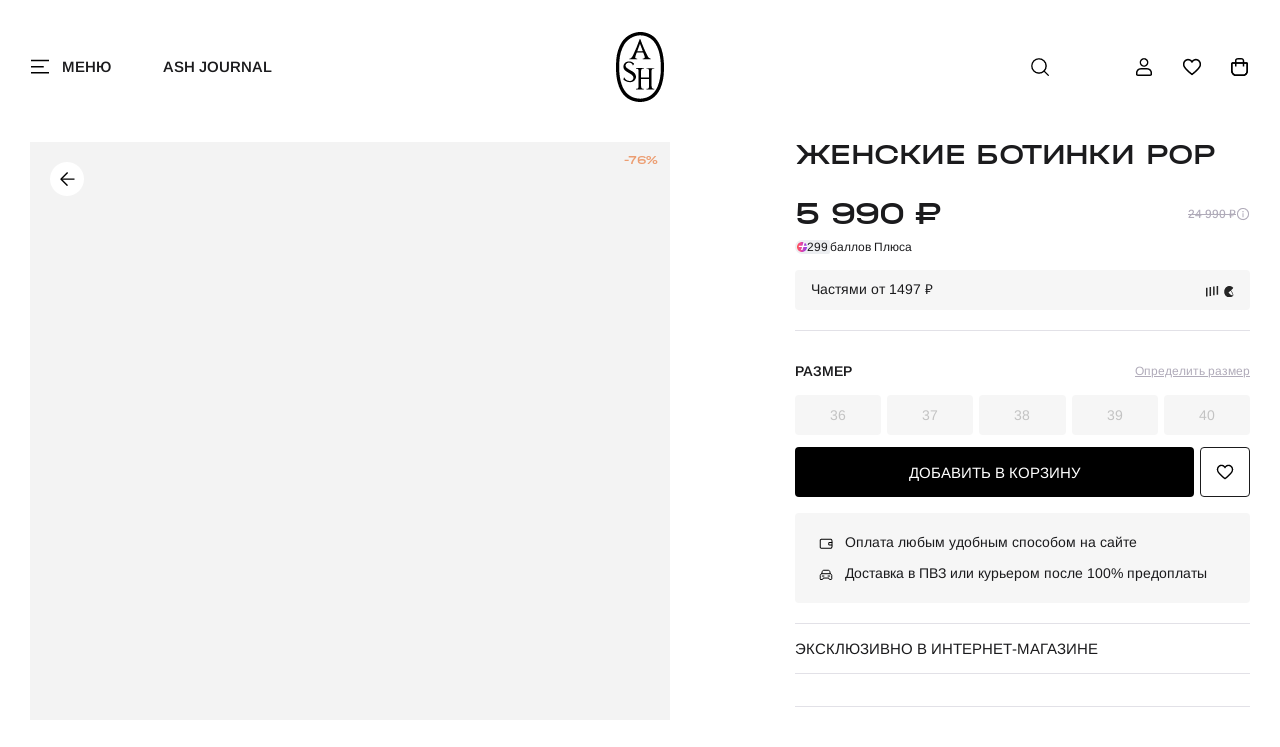

--- FILE ---
content_type: text/html; charset=UTF-8
request_url: https://ashrussia.ru/zhenskie_chernye_botinki_ash_pop_i5008500000
body_size: 44208
content:
<!DOCTYPE html>
<html lang="ru" >
    <head>
        <meta charset="utf-8">
        <meta http-equiv="X-UA-Compatible" content="IE=edge">
        <meta name="viewport" content="width=device-width, initial-scale=1.0, maximum-scale=1.0, user-scalable=yes">
        <link rel="apple-touch-icon" sizes="180x180" href="/apple-touch-icon.png">
        <link rel="icon" type="image/png" sizes="32x32" href="/favicon-32x32.png">
        <link rel="icon" type="image/png" sizes="16x16" href="/favicon-16x16.png">
        <link rel="manifest" href="/site.webmanifest">
        <link rel="mask-icon" href="/safari-pinned-tab.svg" color="#5bbad5">
        <meta name="msapplication-TileColor" content="#da532c">
        <meta name="theme-color" content="#ffffff">
        <title>Женские демисезонные ботинки ash pop черные | 4ah.ah50085.k купить в официальном магазине AshRussia.ru</title>
                    <meta name="description" content="Женские черные ботинки ash pop(50085) покупайте в нашем магазине ashrussia.ru">
        <meta name="keywords" content="Женские Итальянские ботинки, брендовая обувь, черные ботинки, демисезонные ботинки, ботинки ash pop">
                <link rel="shortcut icon" href="/custom/favicon.ico" type="image/x-icon">
        <link rel="stylesheet" type="text/css" href="/custom/new/css/swiper-bundle.min.css?t=3" crossorigin="anonymous"/>
        <link rel="stylesheet" type="text/css" href="/custom/new/css/styles.min.css?t=4" crossorigin="anonymous"/>
        <link rel="preload" as="script" href="/js/jquery.min.js" crossorigin="anonymous"/>
        <link rel="preload" as="script" href="/custom/new/js/libs.js" crossorigin="anonymous"/>
        <link rel="preload" as="script" href="/custom/new/js/imask.js" crossorigin="anonymous"/>
        <link rel="preload" as="script" href="/custom/new/js/onlineshop.js?t=13" crossorigin="anonymous"/>
                        <script type="text/javascript">
            var BASE_URL = 'https://ashrussia.ru';
            var IMAGE_STATIC_URL = '/custom/new/img';
            var BASE_TITLE = "Женские демисезонные ботинки ash pop черные | 4ah.ah50085.k купить в официальном магазине AshRussia.ru";
        </script>
        <script type="text/javascript" src="/js/jquery.min.js" crossorigin="anonymous"></script>
        <script type="text/javascript" src="/custom/new/js/onlineshop.js?t=12" crossorigin="anonymous"></script>
                <style>
            .hidden {
                display: none;
            }
            .dis {
                color: #ccc!important;
                background-color: #eee!important;
                border-color: #f2f2f2!important;
                cursor: default!important;
            }
            .fber {
                color: #e51a4b;
                font-size: 12px;
            }
            .fbok {
                color: #299F34;
                font-size: 12px;
            }
            .error-field {
                border-color: #e51a4b;
            }
            .loadwrap{
                position:relative
            }
            .loading{
                display:none;
                position:absolute;
                width: 100%;
                height: 100%;
                top:0;
                left:0;
                right:0;
                bottom:0;
                background:rgba(255,255,255,.9) url(/custom/newimg/loading17.gif) center center no-repeat;
                z-index:99
            }
            .paygiftcard{
                color:red;
                text-decoration:underline;
                cursor: pointer;

            }
                                                                            .price0 {
                        display: none;
                    }
                                                                .price5 {
                        display: none;
                    }
                                                                .price6 {
                        display: none;
                    }
                                                                .price7 {
                        display: none;
                    }
                                                                .price8 {
                        display: none;
                    }
                                                                .price9 {
                        display: none;
                    }
                                                                .price10 {
                        display: none;
                    }
                                                                .price11 {
                        display: none;
                    }
                                                                .price12 {
                        display: none;
                    }
                                                                .price13 {
                        display: none;
                    }
                                                                .price14 {
                        display: none;
                    }
                                                                .price15 {
                        display: none;
                    }
                                                                .price16 {
                        display: none;
                    }
                                                                .price17 {
                        display: none;
                    }
                                                                .price18 {
                        display: none;
                    }
                                                                .price19 {
                        display: none;
                    }
                                                                .price20 {
                        display: none;
                    }
                                                                .price21 {
                        display: none;
                    }
                                                                .price22 {
                        display: none;
                    }
                                                                .price23 {
                        display: none;
                    }
                                                                .price24 {
                        display: none;
                    }
                                                                .price25 {
                        display: none;
                    }
                                                                .price26 {
                        display: none;
                    }
                                                                .price27 {
                        display: none;
                    }
                                                                .price28 {
                        display: none;
                    }
                                                                .price29 {
                        display: none;
                    }
                                                                .price30 {
                        display: none;
                    }
                                                                .price31 {
                        display: none;
                    }
                                                                .price32 {
                        display: none;
                    }
                                                                .price33 {
                        display: none;
                    }
                                                                .price34 {
                        display: none;
                    }
                                                                .price35 {
                        display: none;
                    }
                                                                .price36 {
                        display: none;
                    }
                                                                .price37 {
                        display: none;
                    }
                                                                .price38 {
                        display: none;
                    }
                                                                .price39 {
                        display: none;
                    }
                                                                .price40 {
                        display: none;
                    }
                            
            
        </style>
    </head>
    <body class="productPage">
        <div class="wrapper">
            <script type="text/javascript">
    let favAnimations = {};
    const animationData = {"v":"5.8.1","fr":30,"ip":0,"op":30,"w":500,"h":500,"nm":"Comp 2","ddd":0,"assets":[],"layers":[{"ddd":0,"ind":1,"ty":3,"nm":"Null 2","sr":1,"ks":{"o":{"a":0,"k":0,"ix":11},"r":{"a":0,"k":0,"ix":10},"p":{"a":0,"k":[247,247,0],"ix":2,"l":2},"a":{"a":0,"k":[0,0,0],"ix":1,"l":2},"s":{"a":0,"k":[141,141,100],"ix":6,"l":2}},"ao":0,"ip":0,"op":350,"st":0,"bm":0},{"ddd":0,"ind":2,"ty":4,"nm":"Shape Layer 5","parent":1,"sr":1,"ks":{"o":{"a":0,"k":100,"ix":11},"r":{"a":0,"k":0,"ix":10},"p":{"a":0,"k":[1.263,6.737,0],"ix":2,"l":2},"a":{"a":0,"k":[4.263,15.737,0],"ix":1,"l":2},"s":{"a":1,"k":[{"i":{"x":[0.267,0.267,0],"y":[1,1,1]},"o":{"x":[0.333,0.333,0.333],"y":[0,0,0]},"t":0,"s":[69,69,100]},{"i":{"x":[0.765,0.765,0],"y":[0.744,0.744,1]},"o":{"x":[0.413,0.413,0.63],"y":[0,0,0]},"t":6,"s":[132.849,132.849,100]},{"i":{"x":[0.667,0.667,0.667],"y":[1,1,1]},"o":{"x":[1,1,0.63],"y":[0.194,0.194,0]},"t":14,"s":[120.849,120.849,100]},{"i":{"x":[0,0,0.667],"y":[1,1,1]},"o":{"x":[0.167,0.167,0.167],"y":[0,0,0]},"t":23,"s":[62,62,100]},{"t":29,"s":[69,69,100]}],"ix":6,"l":2}},"ao":0,"shapes":[{"ty":"gr","it":[{"ind":0,"ty":"sh","ix":1,"ks":{"a":0,"k":{"i":[[38.5,13.5],[0,0],[42.665,-15.746],[-25,-26],[0,0],[-26.5,33]],"o":[[-38.5,-13.5],[0,0],[-42,15.5],[25,26],[0,0],[26.5,-33]],"v":[[59.5,-63.5],[4,-32],[-58.5,-60],[-65.5,36.5],[2.5,97.5],[80.5,25]],"c":true},"ix":2},"nm":"Path 1","mn":"ADBE Vector Shape - Group","hd":false},{"ty":"st","c":{"a":0,"k":[0.078431372549,0.078431372549,0.078431372549,1],"ix":3},"o":{"a":0,"k":100,"ix":4},"w":{"a":0,"k":15,"ix":5},"lc":2,"lj":2,"bm":0,"nm":"Stroke 1","mn":"ADBE Vector Graphic - Stroke","hd":false},{"ty":"tr","p":{"a":0,"k":[0,0],"ix":2},"a":{"a":0,"k":[0,0],"ix":1},"s":{"a":0,"k":[100,100],"ix":3},"r":{"a":0,"k":0,"ix":6},"o":{"a":0,"k":100,"ix":7},"sk":{"a":0,"k":0,"ix":4},"sa":{"a":0,"k":0,"ix":5},"nm":"Transform"}],"nm":"Shape 1","np":3,"cix":2,"bm":0,"ix":1,"mn":"ADBE Vector Group","hd":false},{"ty":"gr","it":[{"ind":0,"ty":"sh","ix":1,"ks":{"a":1,"k":[{"i":{"x":0.833,"y":0.833},"o":{"x":0.167,"y":0.167},"t":2,"s":[{"i":[[38.5,13.5],[0,0],[42.665,-15.746],[-25,-26],[0,0],[-26.5,33]],"o":[[-38.5,-13.5],[0,0],[-42,15.5],[25,26],[0,0],[26.5,-33]],"v":[[59.5,-63.5],[4,-32],[-58.5,-60],[-65.5,36.5],[2.5,97.5],[80.5,25]],"c":true}]},{"t":11,"s":[{"i":[[-0.013,0],[0,0],[-0.015,0],[0.009,0],[0,0],[0.009,0]],"o":[[0.013,0],[0,0],[0.015,0],[-0.009,0],[0,0],[-0.009,0]],"v":[[4.493,9.799],[4.512,9.799],[4.534,9.799],[4.536,9.799],[4.513,9.799],[4.486,9.799]],"c":true}]}],"ix":2},"nm":"Path 1","mn":"ADBE Vector Shape - Group","hd":false},{"ty":"st","c":{"a":0,"k":[0.078431372549,0.078431372549,0.078431372549,1],"ix":3},"o":{"a":0,"k":100,"ix":4},"w":{"a":0,"k":0,"ix":5},"lc":2,"lj":2,"bm":0,"nm":"Stroke 1","mn":"ADBE Vector Graphic - Stroke","hd":false},{"ty":"fl","c":{"a":0,"k":[0.956862804936,0.937254961799,0.956862804936,1],"ix":4},"o":{"a":0,"k":100,"ix":5},"r":1,"bm":0,"nm":"Fill 1","mn":"ADBE Vector Graphic - Fill","hd":false},{"ty":"tr","p":{"a":0,"k":[0,0],"ix":2},"a":{"a":0,"k":[0,0],"ix":1},"s":{"a":0,"k":[91,91],"ix":3},"r":{"a":0,"k":0,"ix":6},"o":{"a":0,"k":100,"ix":7},"sk":{"a":0,"k":0,"ix":4},"sa":{"a":0,"k":0,"ix":5},"nm":"Transform"}],"nm":"Shape 2","np":3,"cix":2,"bm":0,"ix":2,"mn":"ADBE Vector Group","hd":false},{"ty":"gr","it":[{"ind":0,"ty":"sh","ix":1,"ks":{"a":1,"k":[{"i":{"x":0.833,"y":0.833},"o":{"x":0.167,"y":0.167},"t":7,"s":[{"i":[[-58.454,-83.669],[0,0],[42.665,-15.746],[-25,-26],[0,0],[16.435,19.76]],"o":[[0.605,0.866],[0,0],[-42,15.5],[25,26],[0,0],[-39.04,-46.938]],"v":[[4.413,-32.436],[4,-32],[-58.5,-60],[-65.5,36.5],[2.5,97.5],[-76.305,21.288]],"c":true}]},{"i":{"x":0.833,"y":0.833},"o":{"x":0.167,"y":0.167},"t":12,"s":[{"i":[[0.684,12.357],[0,0],[22.374,6.814],[-25,-26],[0,0],[-1.348,42.302]],"o":[[-0.058,-1.055],[0,0],[-12.205,-3.717],[25,26],[0,0],[0.394,-12.359]],"v":[[4.413,-32.436],[4,-32],[-27.993,-64.038],[-27.814,42.781],[2.5,97.5],[4.29,45.295]],"c":true}]},{"i":{"x":0.833,"y":0.833},"o":{"x":0.167,"y":0.167},"t":15.333,"s":[{"i":[[25.895,13.119],[0,0],[-26.562,-28.002],[2.988,-21.913],[0,0],[-18.116,36.101]],"o":[[-25.686,-9.352],[0,0],[12.242,13.274],[-0.065,31.475],[0,0],[17.798,-26.12]],"v":[[51.113,-58.845],[4,-32],[46.654,-35.742],[50.174,18.304],[2.5,97.5],[61.747,31.29]],"c":true}]},{"t":17,"s":[{"i":[[38.5,13.5],[0,0],[-51.031,-45.41],[2.335,-6.341],[0,0],[-26.5,33]],"o":[[-38.5,-13.5],[0,0],[24.465,21.77],[-12.598,34.212],[0,0],[26.5,-33]],"v":[[59.5,-63.5],[4,-32],[79.703,-51.518],[89.168,6.065],[2.5,97.5],[80.5,25]],"c":true}]}],"ix":2},"nm":"Path 1","mn":"ADBE Vector Shape - Group","hd":false},{"ty":"st","c":{"a":0,"k":[0.078431372549,0.078431372549,0.078431372549,1],"ix":3},"o":{"a":0,"k":100,"ix":4},"w":{"a":0,"k":0,"ix":5},"lc":2,"lj":2,"bm":0,"nm":"Stroke 1","mn":"ADBE Vector Graphic - Stroke","hd":false},{"ty":"fl","c":{"a":0,"k":[0.956862804936,0.937254961799,0.956862804936,1],"ix":4},"o":{"a":0,"k":100,"ix":5},"r":1,"bm":0,"nm":"Fill 1","mn":"ADBE Vector Graphic - Fill","hd":false},{"ty":"tr","p":{"a":0,"k":[0,0],"ix":2},"a":{"a":0,"k":[0,0],"ix":1},"s":{"a":0,"k":[95,95],"ix":3},"r":{"a":0,"k":0,"ix":6},"o":{"a":1,"k":[{"i":{"x":[0.833],"y":[0.833]},"o":{"x":[0.167],"y":[0.167]},"t":7,"s":[0]},{"i":{"x":[0.833],"y":[0.833]},"o":{"x":[0.167],"y":[0.167]},"t":8,"s":[100]},{"i":{"x":[0.833],"y":[0.833]},"o":{"x":[0.167],"y":[0.167]},"t":16,"s":[100]},{"t":17,"s":[0]}],"ix":7},"sk":{"a":0,"k":0,"ix":4},"sa":{"a":0,"k":0,"ix":5},"nm":"Transform"}],"nm":"Shape 3","np":3,"cix":2,"bm":0,"ix":3,"mn":"ADBE Vector Group","hd":false},{"ty":"gr","it":[{"ind":0,"ty":"sh","ix":1,"ks":{"a":0,"k":{"i":[[38.5,13.5],[0,0],[42.665,-15.746],[-25,-26],[0,0],[-26.5,33]],"o":[[-38.5,-13.5],[0,0],[-42,15.5],[25,26],[0,0],[26.5,-33]],"v":[[59.5,-63.5],[4,-32],[-58.5,-60],[-65.5,36.5],[2.5,97.5],[80.5,25]],"c":true},"ix":2},"nm":"Path 1","mn":"ADBE Vector Shape - Group","hd":false},{"ty":"st","c":{"a":0,"k":[0.078431372549,0.078431372549,0.078431372549,1],"ix":3},"o":{"a":0,"k":100,"ix":4},"w":{"a":0,"k":15,"ix":5},"lc":2,"lj":2,"bm":0,"nm":"Stroke 1","mn":"ADBE Vector Graphic - Stroke","hd":false},{"ty":"fl","c":{"a":0,"k":[0.078431372549,0.078431372549,0.078431372549,1],"ix":4},"o":{"a":0,"k":100,"ix":5},"r":1,"bm":0,"nm":"Fill 1","mn":"ADBE Vector Graphic - Fill","hd":false},{"ty":"tr","p":{"a":0,"k":[0,0],"ix":2},"a":{"a":0,"k":[0,0],"ix":1},"s":{"a":0,"k":[100,100],"ix":3},"r":{"a":0,"k":0,"ix":6},"o":{"a":0,"k":100,"ix":7},"sk":{"a":0,"k":0,"ix":4},"sa":{"a":0,"k":0,"ix":5},"nm":"Transform"}],"nm":"Shape 4","np":3,"cix":2,"bm":0,"ix":4,"mn":"ADBE Vector Group","hd":false}],"ip":0,"op":601,"st":0,"bm":0},{"ddd":0,"ind":5,"ty":4,"nm":"Shape Layer 6","parent":1,"sr":1,"ks":{"o":{"a":1,"k":[{"i":{"x":[0.833],"y":[0.833]},"o":{"x":[0.167],"y":[0.167]},"t":10,"s":[26]},{"t":14,"s":[0]}],"ix":11},"r":{"a":0,"k":0,"ix":10},"p":{"a":0,"k":[1.263,6.737,0],"ix":2,"l":2},"a":{"a":0,"k":[4.263,15.737,0],"ix":1,"l":2},"s":{"a":1,"k":[{"i":{"x":[0.267,0.267,0],"y":[1,1,1]},"o":{"x":[0.333,0.333,0.333],"y":[0,0,0]},"t":2,"s":[69,69,100]},{"t":14,"s":[181.849,181.849,100]}],"ix":6,"l":2}},"ao":0,"shapes":[{"ty":"gr","it":[{"ind":0,"ty":"sh","ix":1,"ks":{"a":1,"k":[{"i":{"x":0.833,"y":0.833},"o":{"x":0.167,"y":0.167},"t":2,"s":[{"i":[[38.5,13.5],[0,0],[42.665,-15.746],[-25,-26],[0,0],[-26.5,33]],"o":[[-38.5,-13.5],[0,0],[-42,15.5],[25,26],[0,0],[26.5,-33]],"v":[[59.5,-63.5],[4,-32],[-58.5,-60],[-65.5,36.5],[2.5,97.5],[80.5,25]],"c":true}]},{"t":11,"s":[{"i":[[-0.013,0],[0,0],[-0.015,0],[0.009,0],[0,0],[0.009,0]],"o":[[0.013,0],[0,0],[0.015,0],[-0.009,0],[0,0],[-0.009,0]],"v":[[4.493,9.799],[4.512,9.799],[4.534,9.799],[4.536,9.799],[4.513,9.799],[4.486,9.799]],"c":true}]}],"ix":2},"nm":"Path 1","mn":"ADBE Vector Shape - Group","hd":false},{"ty":"st","c":{"a":0,"k":[0.078431372549,0.078431372549,0.078431372549,1],"ix":3},"o":{"a":0,"k":100,"ix":4},"w":{"a":0,"k":0,"ix":5},"lc":2,"lj":2,"bm":0,"nm":"Stroke 1","mn":"ADBE Vector Graphic - Stroke","hd":false},{"ty":"fl","c":{"a":0,"k":[0.956862804936,0.937254961799,0.956862804936,1],"ix":4},"o":{"a":0,"k":100,"ix":5},"r":1,"bm":0,"nm":"Fill 1","mn":"ADBE Vector Graphic - Fill","hd":false},{"ty":"tr","p":{"a":0,"k":[0,0],"ix":2},"a":{"a":0,"k":[0,0],"ix":1},"s":{"a":0,"k":[95,95],"ix":3},"r":{"a":0,"k":0,"ix":6},"o":{"a":0,"k":100,"ix":7},"sk":{"a":0,"k":0,"ix":4},"sa":{"a":0,"k":0,"ix":5},"nm":"Transform"}],"nm":"Shape 2","np":3,"cix":2,"bm":0,"ix":1,"mn":"ADBE Vector Group","hd":false},{"ty":"gr","it":[{"ind":0,"ty":"sh","ix":1,"ks":{"a":0,"k":{"i":[[38.5,13.5],[0,0],[42.665,-15.746],[-25,-26],[0,0],[-26.5,33]],"o":[[-38.5,-13.5],[0,0],[-42,15.5],[25,26],[0,0],[26.5,-33]],"v":[[59.5,-63.5],[4,-32],[-58.5,-60],[-65.5,36.5],[2.5,97.5],[80.5,25]],"c":true},"ix":2},"nm":"Path 1","mn":"ADBE Vector Shape - Group","hd":false},{"ty":"st","c":{"a":0,"k":[0.078431372549,0.078431372549,0.078431372549,1],"ix":3},"o":{"a":0,"k":100,"ix":4},"w":{"a":0,"k":15,"ix":5},"lc":2,"lj":2,"bm":0,"nm":"Stroke 1","mn":"ADBE Vector Graphic - Stroke","hd":false},{"ty":"fl","c":{"a":0,"k":[0.078431372549,0.078431372549,0.078431372549,1],"ix":4},"o":{"a":0,"k":100,"ix":5},"r":1,"bm":0,"nm":"Fill 1","mn":"ADBE Vector Graphic - Fill","hd":false},{"ty":"tr","p":{"a":0,"k":[0,0],"ix":2},"a":{"a":0,"k":[0,0],"ix":1},"s":{"a":0,"k":[100,100],"ix":3},"r":{"a":0,"k":0,"ix":6},"o":{"a":0,"k":100,"ix":7},"sk":{"a":0,"k":0,"ix":4},"sa":{"a":0,"k":0,"ix":5},"nm":"Transform"}],"nm":"Shape 1","np":3,"cix":2,"bm":0,"ix":2,"mn":"ADBE Vector Group","hd":false}],"ip":0,"op":601,"st":0,"bm":0},{"ddd":0,"ind":6,"ty":4,"nm":"Shape Layer 1","parent":1,"sr":1,"ks":{"o":{"a":1,"k":[{"i":{"x":[0.833],"y":[0.833]},"o":{"x":[0.167],"y":[0.167]},"t":10,"s":[26]},{"t":14,"s":[0]}],"ix":11},"r":{"a":0,"k":0,"ix":10},"p":{"a":0,"k":[1.263,6.737,0],"ix":2,"l":2},"a":{"a":0,"k":[4.263,15.737,0],"ix":1,"l":2},"s":{"a":1,"k":[{"i":{"x":[0.267,0.267,0],"y":[1,1,1]},"o":{"x":[0.333,0.333,0.333],"y":[0,0,0]},"t":2,"s":[69,69,100]},{"t":14,"s":[181.849,181.849,100]}],"ix":6,"l":2}},"ao":0,"shapes":[{"ty":"gr","it":[{"ind":0,"ty":"sh","ix":1,"ks":{"a":1,"k":[{"i":{"x":0.833,"y":0.833},"o":{"x":0.167,"y":0.167},"t":2,"s":[{"i":[[38.5,13.5],[0,0],[42.665,-15.746],[-25,-26],[0,0],[-26.5,33]],"o":[[-38.5,-13.5],[0,0],[-42,15.5],[25,26],[0,0],[26.5,-33]],"v":[[59.5,-63.5],[4,-32],[-58.5,-60],[-65.5,36.5],[2.5,97.5],[80.5,25]],"c":true}]},{"t":11,"s":[{"i":[[-0.013,0],[0,0],[-0.015,0],[0.009,0],[0,0],[0.009,0]],"o":[[0.013,0],[0,0],[0.015,0],[-0.009,0],[0,0],[-0.009,0]],"v":[[4.493,9.799],[4.512,9.799],[4.534,9.799],[4.536,9.799],[4.513,9.799],[4.486,9.799]],"c":true}]}],"ix":2},"nm":"Path 1","mn":"ADBE Vector Shape - Group","hd":false},{"ty":"st","c":{"a":0,"k":[0.078431372549,0.078431372549,0.078431372549,1],"ix":3},"o":{"a":0,"k":100,"ix":4},"w":{"a":0,"k":0,"ix":5},"lc":2,"lj":2,"bm":0,"nm":"Stroke 1","mn":"ADBE Vector Graphic - Stroke","hd":false},{"ty":"fl","c":{"a":0,"k":[0.956862804936,0.937254961799,0.956862804936,1],"ix":4},"o":{"a":0,"k":100,"ix":5},"r":1,"bm":0,"nm":"Fill 1","mn":"ADBE Vector Graphic - Fill","hd":false},{"ty":"tr","p":{"a":0,"k":[0,0],"ix":2},"a":{"a":0,"k":[0,0],"ix":1},"s":{"a":0,"k":[95,95],"ix":3},"r":{"a":0,"k":0,"ix":6},"o":{"a":0,"k":100,"ix":7},"sk":{"a":0,"k":0,"ix":4},"sa":{"a":0,"k":0,"ix":5},"nm":"Transform"}],"nm":"Shape 2","np":3,"cix":2,"bm":0,"ix":1,"mn":"ADBE Vector Group","hd":false},{"ty":"gr","it":[{"ind":0,"ty":"sh","ix":1,"ks":{"a":0,"k":{"i":[[38.5,13.5],[0,0],[42.665,-15.746],[-25,-26],[0,0],[-26.5,33]],"o":[[-38.5,-13.5],[0,0],[-42,15.5],[25,26],[0,0],[26.5,-33]],"v":[[59.5,-63.5],[4,-32],[-58.5,-60],[-65.5,36.5],[2.5,97.5],[80.5,25]],"c":true},"ix":2},"nm":"Path 1","mn":"ADBE Vector Shape - Group","hd":false},{"ty":"st","c":{"a":0,"k":[0.078431372549,0.078431372549,0.078431372549,1],"ix":3},"o":{"a":0,"k":100,"ix":4},"w":{"a":0,"k":15,"ix":5},"lc":2,"lj":2,"bm":0,"nm":"Stroke 1","mn":"ADBE Vector Graphic - Stroke","hd":false},{"ty":"fl","c":{"a":0,"k":[0.078431372549,0.078431372549,0.078431372549,1],"ix":4},"o":{"a":0,"k":100,"ix":5},"r":1,"bm":0,"nm":"Fill 1","mn":"ADBE Vector Graphic - Fill","hd":false},{"ty":"tr","p":{"a":0,"k":[0,0],"ix":2},"a":{"a":0,"k":[0,0],"ix":1},"s":{"a":0,"k":[100,100],"ix":3},"r":{"a":0,"k":0,"ix":6},"o":{"a":0,"k":100,"ix":7},"sk":{"a":0,"k":0,"ix":4},"sa":{"a":0,"k":0,"ix":5},"nm":"Transform"}],"nm":"Shape 1","np":3,"cix":2,"bm":0,"ix":2,"mn":"ADBE Vector Group","hd":false}],"ip":0,"op":601,"st":0,"bm":0}],"markers":[]};
    function bindHearts()
    {
        console.log("init favourites");
        $('body').on('click', 'button.card-favorite', function (e) {
            e.stopPropagation();
            e.cancelBubble = true;
            let btn = $(this);
            let active = btn.hasClass('active');
            let prodId = btn.data('id');
            let switchFavourite = function ()
            {
                $('button.account-orderItem__favorite[data-pid="' + prodId + '"]').toggleClass('active');
                if(!active)
                {
                    if(typeof favAnimations[prodId] === 'undefined')
                    {
                        favAnimations[prodId] =  lottie.loadAnimation({
                            container: btn.find('.card-favorite__animate')[0],
                            renderer: 'svg',
                            loop: false,
                            autoplay: false,
                            animationData: animationData
                        });
                    }
                    favAnimations[prodId].goToAndPlay(0, true);
                }
                $('button.card-favorite[data-id="' + prodId + '"]').toggleClass('active');
                //from prod cart
                if ($('.product-favoriteBtn').data('id') === prodId)
                    $('.product-favoriteBtn').toggleClass('active');
            };
            if (active)
            {
                Onlineshop.Controllers.Current._cast("/watchdog", {"event": "d3c5ed02-8406-42fe-b1b5-9c34e5a18e02", "eventParams": {"product": prodId}});
                Onlineshop.Product.Utils.removeFromFavourites(prodId, function () {
                    switchFavourite();
                });
            } else {
                Onlineshop.Controllers.Current._cast("/watchdog", {"event": "eeca8fa9-70ce-469f-bcc6-07ad7080a641", "eventParams": {"product": prodId}});
                Onlineshop.Product.Utils.addToFavourites(prodId, function () {
                    switchFavourite();
                    if (typeof notifyGoogle === "function" && btn.data('code'))
                    {
                        notifyGoogle("add_to_wishlist",
                                {
                                    items: [
                                        {
                                            item_id: btn.data('code'), //артикул
                                            item_name: btn.data('name'),
                                            item_category: btn.data('type')
                                        }]
                                }
                        );
                    }
                });
            }
            return false;
        });
    }
    function initMenu() {
        console.log("openMenu");
        const btn = document.querySelector('.open-menu');
        const close = document.querySelector('.header-menu__close');
        const header = document.querySelector('.header');
        const headerMenu = document.querySelector('.header__menu');
        const headerMenuInner = document.querySelector('.header__menu-inner');
        const body = document.documentElement;

        function closeMenu() {
            btn.classList.remove('active');
            body.classList.remove('o-hidden');
            header.classList.remove('opened');
            headerMenu.classList.remove('open');
            headerMenuInner.classList.remove('open');
        }
        function openMenu() {
            btn.classList.add('active');
            body.classList.add('o-hidden');
            header.classList.add('opened');
            headerMenu.classList.add('open');
            setTimeout(() => {
                headerMenuInner.classList.add('open');
            }, 0);
        }


        if (btn) {
            btn.addEventListener('click', (e) => {
                e.preventDefault();
                if (btn.classList.contains('active')) {
                    closeMenu();
                } else {
                    openMenu();
                }
            });
            $('body').on('keydown', function (event) {
                if (event.keyCode == 27 && btn.classList.contains('active')) {
                    closeMenu();
                }
            });
        }

        if (close) {
            close.addEventListener('click', (e) => {
                e.preventDefault();
                btn.classList.remove('active');
                header.classList.remove('opened');
                headerMenu.classList.remove('open');
                headerMenuInner.classList.remove('open');
                body.classList.remove('o-hidden');
            });
        }
    }
    $(function () {
        setTimeout(function () {
            initMenu();
        }, 500);
    });
    function headerPosition() {
        var scrollTop = window.scrollY || document.documentElement.scrollTop;
        var header = document.querySelector('.header');
        var body = document.body;
        if (!header)
            return
        if (scrollTop > 0) {
            header.classList.add('scrolled');
            body.classList.add('body-pt-scroll')
        } else {
            header.classList.remove('scrolled');
            body.classList.remove('body-pt-scroll')
        }
    }

    window.addEventListener('scroll', headerPosition);
    window.addEventListener('load', headerPosition);
    //
    bindHearts();
</script>
<header class="header ">
    <!-- верхняя плашка с меню Есть на всех страницах -->
    <div class="container">
        <div class="header__content d-flex"> 
            <div class="header__open-menu"> <a class="open-menu" href="#menu" data-bs-toggle="offcanvas">
                    <span class="open-menu__icon">
                        <span class="open-menu__icon-burger svg"> 
                            <svg class="svg-sprite-icon icon-burger">
                            <use xlink:href="/custom/new/img/svg/symbols/sprite.svg#burger"></use>
                            </svg>
                        </span>
                        <span class="open-menu__icon-close svg"> 
                            <svg class="svg-sprite-icon icon-close">
                            <use xlink:href="/custom/new/img/svg/symbols/sprite.svg#close"></use>
                            </svg>
                        </span>
                    </span>
                    <span class="open-menu__txt">меню</span></a>
            </div>
                            <div class="header__link"> <a class="header-link" href="/ashjournal">ASH Journal</a></div>
                        <div class="header__logo"> <a class="logo" href="/" aria-label="ash"><span class="logo__img svg">
                        <svg class="svg-sprite-icon icon-logo">
                        <use xlink:href="/custom/new/img/svg/symbols/sprite.svg#logo"></use>
                        </svg></span></a></div>
            <div class="header__search"> <a class="open-search svg" href="#search" data-bs-toggle="offcanvas" aria-label="поиск"> 
                    <svg class="svg-sprite-icon icon-search">
                    <use xlink:href="/custom/new/img/svg/symbols/sprite.svg#search"></use>
                    </svg></a>
            </div>
                        <div class="header__user-menu">
                <ul class="user-menu flex"> 
                    <li class="user-menu__item user-menu__item--m-hidden">
                        <a class="user-menu__link svg" href="#loginModal" aria-label="профиль" data-bs-toggle="modal"> 
                            <svg class="svg-sprite-icon icon-user">
                            <use xlink:href="/custom/new/img/svg/symbols/sprite.svg#user"></use>
                            </svg>
                        </a>
                    </li>
                    <li class="user-menu__item">
                        <a class="user-menu__link svg" href="/account/favourites" aria-label="избранное"> 
                            <svg class="svg-sprite-icon icon-heart">
                            <use xlink:href="/custom/new/img/svg/symbols/sprite.svg#heart"></use>
                            </svg>
                        </a>
                    </li>
                    <li class="user-menu__item">
                        <div name="filledCart" style="display: none">
                            <svg class="svg-sprite-icon icon-bag-fill">
                            <use xlink:href="/custom/new/img/svg/symbols/sprite.svg#bag-fill"></use>
                            </svg>
                            <span class="user-menu__link-qty centered">10</span>
                        </div>
                        <div name="emptyCart" style="display: none">
                            <svg class="svg-sprite-icon icon-bag">
                            <use xlink:href="/custom/new/img/svg/symbols/sprite.svg#bag"></use>
                            </svg>
                        </div>
                        <a class="user-menu__link svg" href="#cart" id="showCartBtnId" data-bs-toggle="offcanvas" aria-label="корзина"> 
                                                            <svg class="svg-sprite-icon icon-bag">
                                <use xlink:href="/custom/new/img/svg/symbols/sprite.svg#bag"></use>
                                </svg>
                            
                        </a>
                    </li>
                </ul>
            </div>
        </div>
    </div>
    <!-- выезжающее окно с основым меню товаров, подборками и sale Есть на всех страницах -->
    <div class="header__menu">
    <div class="header__menu-inner">
        <div class="header__menu-inner__animate" style="min-height: 0;">
            <div class="container"> 
                <div class="header-menu tabs">
                    <div class="header-menu__controls">
                        <a class="header-menu__close svg" href="#">
                            <svg class="svg-sprite-icon icon-close">
                            <use xlink:href="/custom/new/img/svg/symbols/sprite.svg#close"></use>
                            </svg>
                        </a>
                                                <a class="header-menu__user" href="#loginModal" data-bs-toggle="modal">
                                                        <span class="header-menu__user-icon svg"> 
                                <svg class="svg-sprite-icon icon-user">
                                <use xlink:href="/custom/new/img/svg/symbols/sprite.svg#user"></use>
                                </svg>
                            </span>
                        </a>
                    </div>
                    <div class="header-menu__navigation"> 
                        <ul class="header-tabs d-flex">
                                                            <li class="header-tabs__item">
                                    <a class="header-tabs__link tabs-link" data-id="342c2464-4199-4a89-87c8-09d97429f2a7" href="/zhenshtinam/zhenskaya_obuv"  data-tabs="zhenshtinam" >Женщинам</a>
                                </li>
                                                                <li class="header-tabs__item">
                                    <a class="header-tabs__link tabs-link" data-id="85a2dc76-3ec4-46f9-a779-5aeffbab2ab3" href="/muzhchinam/muzhskaya_obuv"  data-tabs="muzhchinam" >Мужчинам</a>
                                </li>
                                                            <li class="header-tabs__item"> <a class="header-tabs__link tabs-link" href="/pokupatelyu/shipping" data-tabs="buyer">Покупателю</a></li>
                            <li class="header-tabs__item header-tabs__item--mobile"><a class="header-tabs__link" href="/ashjournal">ASH&nbsp;Journal</a></li>   
                        </ul>
                    </div>
                    <div class="header-menu__content"> 
                        <div class="tabs-content active animate" data-tabs="zhenshtinam">
    <div class="header-menu__row flex"> 
                    <div class="header-menu__col header-menu__col--m-hidden">
                <div class="header-menu__title">Коллекции</div>
                <ul class="header-nav header-nav--medium">
                                            <li class="header-nav__item">
                                                        <a class="header-nav__link" href="/zhenshtinam/zhenskaya_obuv/final-sale?sort=4_0">
                                <span class="header-nav__link-txt">FINAL SALE</span>
                            </a>
                        </li>
                                                <li class="header-nav__item">
                                                        <a class="header-nav__link" href="/zhenshtinam/zhenskaya_obuv/wintrer-edition">
                                <span class="header-nav__link-txt">Warm edition</span>
                            </a>
                        </li>
                        
                </ul>
            </div>
                            <div class="header-menu__col header-menu__col--sm header-menu__col--m-hidden">
                <div class="header-menu__title">Категории</div>
                <ul class="header-nav">
                                            <li class="header-nav__item">
                            <a class="header-nav__link" href="/zhenshtinam/zhenskaya_obuv/all?sort=4_0">
                                <span class="header-nav__link-txt">Смотреть все</span>
                            </a>
                        </li>
                                                <li class="header-nav__item">
                            <a class="header-nav__link" href="/zhenshtinam/zhenskaya_obuv/moon-boot">
                                <span class="header-nav__link-txt">Moon boot</span>
                            </a>
                        </li>
                                                <li class="header-nav__item">
                            <a class="header-nav__link" href="/zhenshtinam/zhenskaya_obuv/ugg">
                                <span class="header-nav__link-txt">Уги</span>
                            </a>
                        </li>
                                                <li class="header-nav__item">
                            <a class="header-nav__link" href="/zhenshtinam/zhenskaya_obuv/zhenskie_botinki?sort=4_0">
                                <span class="header-nav__link-txt">Ботинки</span>
                            </a>
                        </li>
                                                <li class="header-nav__item">
                            <a class="header-nav__link" href="/zhenshtinam/zhenskaya_obuv/botiliony">
                                <span class="header-nav__link-txt">Ботильоны</span>
                            </a>
                        </li>
                                                <li class="header-nav__item">
                            <a class="header-nav__link" href="/zhenshtinam/zhenskaya_obuv/zhenskie_sapogi?sort=4_0">
                                <span class="header-nav__link-txt">Сапоги</span>
                            </a>
                        </li>
                                                <li class="header-nav__item">
                            <a class="header-nav__link" href="/zhenshtinam/zhenskaya_obuv/botforty">
                                <span class="header-nav__link-txt">Ботфорты</span>
                            </a>
                        </li>
                                                <li class="header-nav__item">
                            <a class="header-nav__link" href="/zhenshtinam/zhenskaya_obuv/kazaki">
                                <span class="header-nav__link-txt">Казаки</span>
                            </a>
                        </li>
                                                <li class="header-nav__item">
                            <a class="header-nav__link" href="/zhenshtinam/zhenskaya_obuv/chelsy">
                                <span class="header-nav__link-txt">Челси</span>
                            </a>
                        </li>
                                                <li class="header-nav__item">
                            <a class="header-nav__link" href="/zhenshtinam/zhenskaya_obuv/zhenskie_krossovki?sort=4_0">
                                <span class="header-nav__link-txt">Кроссовки</span>
                            </a>
                        </li>
                                                <li class="header-nav__item">
                            <a class="header-nav__link" href="/zhenshtinam/zhenskaya_obuv/zhenskie_kedy?sort=4_0">
                                <span class="header-nav__link-txt">Кеды</span>
                            </a>
                        </li>
                                                <li class="header-nav__item">
                            <a class="header-nav__link" href="/zhenshtinam/zhenskaya_obuv/lofery">
                                <span class="header-nav__link-txt">Лоферы</span>
                            </a>
                        </li>
                                                <li class="header-nav__item">
                            <a class="header-nav__link" href="/zhenshtinam/zhenskaya_obuv/baletki">
                                <span class="header-nav__link-txt">Балетки</span>
                            </a>
                        </li>
                                                <li class="header-nav__item">
                            <a class="header-nav__link" href="/zhenshtinam/zhenskaya_obuv/rezinovie-sapogi">
                                <span class="header-nav__link-txt">Резиновые сапоги</span>
                            </a>
                        </li>
                                                <li class="header-nav__item">
                            <a class="header-nav__link" href="/zhenshtinam/zhenskaya_obuv/bosonozhki">
                                <span class="header-nav__link-txt">Босоножки</span>
                            </a>
                        </li>
                                                <li class="header-nav__item">
                            <a class="header-nav__link" href="/zhenshtinam/zhenskaya_obuv/zhenskie_sabo">
                                <span class="header-nav__link-txt">Сабо</span>
                            </a>
                        </li>
                                                <li class="header-nav__item">
                            <a class="header-nav__link" href="/zhenshtinam/zhenskaya_obuv/zhenskie_sandalii">
                                <span class="header-nav__link-txt">Сандалии</span>
                            </a>
                        </li>
                                                <li class="header-nav__item">
                            <a class="header-nav__link" href="/zhenshtinam/zhenskaya_obuv/zhenskie_tufli">
                                <span class="header-nav__link-txt">Туфли</span>
                            </a>
                        </li>
                                                <li class="header-nav__item">
                            <a class="header-nav__link" href="/zhenshtinam/zhenskaya_obuv/zhenskie_shlepancy">
                                <span class="header-nav__link-txt">Шлепанцы</span>
                            </a>
                        </li>
                                        </ul>
            </div>
                            <div class="header-menu__col header-menu__col--m-visible">
                <div class="header-menu__title">Обувь</div>
                <ul class="header-nav">
                                                                    <li class="header-nav__item">
                            <a class="header-nav__link" href="/zhenshtinam/zhenskaya_obuv/final-sale?sort=4_0">
                                <span class="header-nav__link-img"> 
                                    <picture>
                                                                                    <img src="/files/user/images/doc_type_2425044/75c/75cebe11-455d-4d84-8c1c-42e79ebb9a5c/icon_ru.jpg" width="50" height="50" alt="img"/>
                                                                            </picture>
                                </span>
                                <span class="header-nav__link-txt">FINAL SALE</span>
                                <span class="header-nav__link-arrow icon">
                                    <svg class="svg-sprite-icon icon-right">
                                    <use xlink:href="/custom/new/img/svg/symbols/sprite.svg#right"></use>
                                    </svg>
                                </span>
                            </a>
                        </li>
                                                                    <li class="header-nav__item">
                            <a class="header-nav__link" href="/zhenshtinam/zhenskaya_obuv/wintrer-edition">
                                <span class="header-nav__link-img"> 
                                    <picture>
                                                                                    <img src="/files/user/images/doc_type_2425044/216/21638c42-8a53-4bd2-ba70-4c0b71c39e0c/icon_ru.jpg" width="50" height="50" alt="img"/>
                                                                            </picture>
                                </span>
                                <span class="header-nav__link-txt">Warm edition</span>
                                <span class="header-nav__link-arrow icon">
                                    <svg class="svg-sprite-icon icon-right">
                                    <use xlink:href="/custom/new/img/svg/symbols/sprite.svg#right"></use>
                                    </svg>
                                </span>
                            </a>
                        </li>
                                                                                                                <li class="header-nav__item">
                            <a class="header-nav__link" href="/zhenshtinam/zhenskaya_obuv/moon-boot">
                                <span class="header-nav__link-img"> 
                                    <picture>
                                                                                    <img src="/files/user/images/doc_type_2425044/bed/bed7df8c-db38-4bf7-acba-6b70eef68e87/icon_ru.jpg" width="50" height="50" alt="img"/>
                                                                            </picture>
                                </span>
                                <span class="header-nav__link-txt">Moon boot</span>
                                <span class="header-nav__link-arrow icon">
                                    <svg class="svg-sprite-icon icon-right">
                                    <use xlink:href="/custom/new/img/svg/symbols/sprite.svg#right"></use>
                                    </svg>
                                </span>
                            </a>
                        </li>
                                                                    <li class="header-nav__item">
                            <a class="header-nav__link" href="/zhenshtinam/zhenskaya_obuv/ugg">
                                <span class="header-nav__link-img"> 
                                    <picture>
                                                                                    <img src="/files/user/images/doc_type_2425044/b0d/b0de78df-f4f9-4443-9531-22c410fda4b4/icon_ru.jpg" width="50" height="50" alt="img"/>
                                                                            </picture>
                                </span>
                                <span class="header-nav__link-txt">Уги</span>
                                <span class="header-nav__link-arrow icon">
                                    <svg class="svg-sprite-icon icon-right">
                                    <use xlink:href="/custom/new/img/svg/symbols/sprite.svg#right"></use>
                                    </svg>
                                </span>
                            </a>
                        </li>
                                                                    <li class="header-nav__item">
                            <a class="header-nav__link" href="/zhenshtinam/zhenskaya_obuv/zhenskie_botinki?sort=4_0">
                                <span class="header-nav__link-img"> 
                                    <picture>
                                                                                    <img src="/files/user/images/doc_type_2425044/d14/d14f00e3-3c69-463e-9f99-b0c972a5dcf8/icon_ru.jpg" width="50" height="50" alt="img"/>
                                                                            </picture>
                                </span>
                                <span class="header-nav__link-txt">Ботинки</span>
                                <span class="header-nav__link-arrow icon">
                                    <svg class="svg-sprite-icon icon-right">
                                    <use xlink:href="/custom/new/img/svg/symbols/sprite.svg#right"></use>
                                    </svg>
                                </span>
                            </a>
                        </li>
                                                                    <li class="header-nav__item">
                            <a class="header-nav__link" href="/zhenshtinam/zhenskaya_obuv/botiliony">
                                <span class="header-nav__link-img"> 
                                    <picture>
                                                                                    <img src="/files/user/images/doc_type_2425044/43f/43fd4501-f86b-4e2b-a0d9-ac235b3bb4d3/icon_ru.jpg" width="50" height="50" alt="img"/>
                                                                            </picture>
                                </span>
                                <span class="header-nav__link-txt">Ботильоны</span>
                                <span class="header-nav__link-arrow icon">
                                    <svg class="svg-sprite-icon icon-right">
                                    <use xlink:href="/custom/new/img/svg/symbols/sprite.svg#right"></use>
                                    </svg>
                                </span>
                            </a>
                        </li>
                                                                    <li class="header-nav__item">
                            <a class="header-nav__link" href="/zhenshtinam/zhenskaya_obuv/zhenskie_sapogi?sort=4_0">
                                <span class="header-nav__link-img"> 
                                    <picture>
                                                                                    <img src="/files/user/images/doc_type_2425044/411/41132d26-7f23-411f-97de-413df2182898/icon_ru.jpg" width="50" height="50" alt="img"/>
                                                                            </picture>
                                </span>
                                <span class="header-nav__link-txt">Сапоги</span>
                                <span class="header-nav__link-arrow icon">
                                    <svg class="svg-sprite-icon icon-right">
                                    <use xlink:href="/custom/new/img/svg/symbols/sprite.svg#right"></use>
                                    </svg>
                                </span>
                            </a>
                        </li>
                                                                    <li class="header-nav__item">
                            <a class="header-nav__link" href="/zhenshtinam/zhenskaya_obuv/botforty">
                                <span class="header-nav__link-img"> 
                                    <picture>
                                                                                    <img src="/files/user/images/doc_type_2425044/95e/95eaa3b1-9ccf-4a34-a8bf-19ecfd578037/icon_ru.jpg" width="50" height="50" alt="img"/>
                                                                            </picture>
                                </span>
                                <span class="header-nav__link-txt">Ботфорты</span>
                                <span class="header-nav__link-arrow icon">
                                    <svg class="svg-sprite-icon icon-right">
                                    <use xlink:href="/custom/new/img/svg/symbols/sprite.svg#right"></use>
                                    </svg>
                                </span>
                            </a>
                        </li>
                                                                    <li class="header-nav__item">
                            <a class="header-nav__link" href="/zhenshtinam/zhenskaya_obuv/kazaki">
                                <span class="header-nav__link-img"> 
                                    <picture>
                                                                                    <img src="/files/user/images/doc_type_2425044/9e6/9e6fd520-5ac1-48ac-8e57-70c825482fc3/icon_ru.jpg" width="50" height="50" alt="img"/>
                                                                            </picture>
                                </span>
                                <span class="header-nav__link-txt">Казаки</span>
                                <span class="header-nav__link-arrow icon">
                                    <svg class="svg-sprite-icon icon-right">
                                    <use xlink:href="/custom/new/img/svg/symbols/sprite.svg#right"></use>
                                    </svg>
                                </span>
                            </a>
                        </li>
                                                                    <li class="header-nav__item">
                            <a class="header-nav__link" href="/zhenshtinam/zhenskaya_obuv/chelsy">
                                <span class="header-nav__link-img"> 
                                    <picture>
                                                                                    <img src="/files/user/images/doc_type_2425044/e3c/e3c8cef2-b019-4fe3-a20b-d02e111c11d2/icon_ru.jpg" width="50" height="50" alt="img"/>
                                                                            </picture>
                                </span>
                                <span class="header-nav__link-txt">Челси</span>
                                <span class="header-nav__link-arrow icon">
                                    <svg class="svg-sprite-icon icon-right">
                                    <use xlink:href="/custom/new/img/svg/symbols/sprite.svg#right"></use>
                                    </svg>
                                </span>
                            </a>
                        </li>
                                                                    <li class="header-nav__item">
                            <a class="header-nav__link" href="/zhenshtinam/zhenskaya_obuv/zhenskie_krossovki?sort=4_0">
                                <span class="header-nav__link-img"> 
                                    <picture>
                                                                                    <img src="/files/user/images/doc_type_2425044/e00/e006af3b-cc11-44c6-b536-c477c6707f5e/icon_ru.jpg" width="50" height="50" alt="img"/>
                                                                            </picture>
                                </span>
                                <span class="header-nav__link-txt">Кроссовки</span>
                                <span class="header-nav__link-arrow icon">
                                    <svg class="svg-sprite-icon icon-right">
                                    <use xlink:href="/custom/new/img/svg/symbols/sprite.svg#right"></use>
                                    </svg>
                                </span>
                            </a>
                        </li>
                                                                    <li class="header-nav__item">
                            <a class="header-nav__link" href="/zhenshtinam/zhenskaya_obuv/zhenskie_kedy?sort=4_0">
                                <span class="header-nav__link-img"> 
                                    <picture>
                                                                                    <img src="/files/user/images/doc_type_2425044/9cc/9cc74f5a-eb99-447c-9092-7ceba26338ac/icon_ru.jpg" width="50" height="50" alt="img"/>
                                                                            </picture>
                                </span>
                                <span class="header-nav__link-txt">Кеды</span>
                                <span class="header-nav__link-arrow icon">
                                    <svg class="svg-sprite-icon icon-right">
                                    <use xlink:href="/custom/new/img/svg/symbols/sprite.svg#right"></use>
                                    </svg>
                                </span>
                            </a>
                        </li>
                                                                    <li class="header-nav__item">
                            <a class="header-nav__link" href="/zhenshtinam/zhenskaya_obuv/lofery">
                                <span class="header-nav__link-img"> 
                                    <picture>
                                                                                    <img src="/files/user/images/doc_type_2425044/279/279ec5f2-3179-4f6e-ba2c-39780979f0fc/icon_ru.jpg" width="50" height="50" alt="img"/>
                                                                            </picture>
                                </span>
                                <span class="header-nav__link-txt">Лоферы</span>
                                <span class="header-nav__link-arrow icon">
                                    <svg class="svg-sprite-icon icon-right">
                                    <use xlink:href="/custom/new/img/svg/symbols/sprite.svg#right"></use>
                                    </svg>
                                </span>
                            </a>
                        </li>
                                                                    <li class="header-nav__item">
                            <a class="header-nav__link" href="/zhenshtinam/zhenskaya_obuv/baletki">
                                <span class="header-nav__link-img"> 
                                    <picture>
                                                                                    <img src="/files/user/images/doc_type_2425044/1e1/1e1de16f-d35f-4b5e-8de4-8675961cbac0/icon_ru.jpg" width="50" height="50" alt="img"/>
                                                                            </picture>
                                </span>
                                <span class="header-nav__link-txt">Балетки</span>
                                <span class="header-nav__link-arrow icon">
                                    <svg class="svg-sprite-icon icon-right">
                                    <use xlink:href="/custom/new/img/svg/symbols/sprite.svg#right"></use>
                                    </svg>
                                </span>
                            </a>
                        </li>
                                                                    <li class="header-nav__item">
                            <a class="header-nav__link" href="/zhenshtinam/zhenskaya_obuv/rezinovie-sapogi">
                                <span class="header-nav__link-img"> 
                                    <picture>
                                                                                    <img src="/files/user/images/doc_type_2425044/4ad/4ad233ac-4d6f-4174-93b9-9676330650cf/icon_ru.jpg" width="50" height="50" alt="img"/>
                                                                            </picture>
                                </span>
                                <span class="header-nav__link-txt">Резиновые сапоги</span>
                                <span class="header-nav__link-arrow icon">
                                    <svg class="svg-sprite-icon icon-right">
                                    <use xlink:href="/custom/new/img/svg/symbols/sprite.svg#right"></use>
                                    </svg>
                                </span>
                            </a>
                        </li>
                                                                    <li class="header-nav__item">
                            <a class="header-nav__link" href="/zhenshtinam/zhenskaya_obuv/bosonozhki">
                                <span class="header-nav__link-img"> 
                                    <picture>
                                                                                    <img src="/files/user/images/doc_type_2425044/281/28181e62-6533-437c-98ce-d5fd11fd92d9/icon_ru.jpg" width="50" height="50" alt="img"/>
                                                                            </picture>
                                </span>
                                <span class="header-nav__link-txt">Босоножки</span>
                                <span class="header-nav__link-arrow icon">
                                    <svg class="svg-sprite-icon icon-right">
                                    <use xlink:href="/custom/new/img/svg/symbols/sprite.svg#right"></use>
                                    </svg>
                                </span>
                            </a>
                        </li>
                                                                    <li class="header-nav__item">
                            <a class="header-nav__link" href="/zhenshtinam/zhenskaya_obuv/zhenskie_sabo">
                                <span class="header-nav__link-img"> 
                                    <picture>
                                                                                    <img src="/files/user/images/doc_type_2425044/5f6/5f63db5e-5833-44a8-a645-fdc479367f38/icon_ru.jpg" width="50" height="50" alt="img"/>
                                                                            </picture>
                                </span>
                                <span class="header-nav__link-txt">Сабо</span>
                                <span class="header-nav__link-arrow icon">
                                    <svg class="svg-sprite-icon icon-right">
                                    <use xlink:href="/custom/new/img/svg/symbols/sprite.svg#right"></use>
                                    </svg>
                                </span>
                            </a>
                        </li>
                                                                    <li class="header-nav__item">
                            <a class="header-nav__link" href="/zhenshtinam/zhenskaya_obuv/zhenskie_sandalii">
                                <span class="header-nav__link-img"> 
                                    <picture>
                                                                                    <img src="/files/user/images/doc_type_2425044/3fc/3fca1138-8f3b-4bc8-92d4-724301e7c637/icon_ru.jpg" width="50" height="50" alt="img"/>
                                                                            </picture>
                                </span>
                                <span class="header-nav__link-txt">Сандалии</span>
                                <span class="header-nav__link-arrow icon">
                                    <svg class="svg-sprite-icon icon-right">
                                    <use xlink:href="/custom/new/img/svg/symbols/sprite.svg#right"></use>
                                    </svg>
                                </span>
                            </a>
                        </li>
                                                                    <li class="header-nav__item">
                            <a class="header-nav__link" href="/zhenshtinam/zhenskaya_obuv/zhenskie_tufli">
                                <span class="header-nav__link-img"> 
                                    <picture>
                                                                                    <img src="/files/user/images/doc_type_2425044/dfb/dfba59a3-b226-4bf8-99b4-36ea5d07e903/icon_ru.jpg" width="50" height="50" alt="img"/>
                                                                            </picture>
                                </span>
                                <span class="header-nav__link-txt">Туфли</span>
                                <span class="header-nav__link-arrow icon">
                                    <svg class="svg-sprite-icon icon-right">
                                    <use xlink:href="/custom/new/img/svg/symbols/sprite.svg#right"></use>
                                    </svg>
                                </span>
                            </a>
                        </li>
                                                                    <li class="header-nav__item">
                            <a class="header-nav__link" href="/zhenshtinam/zhenskaya_obuv/zhenskie_shlepancy">
                                <span class="header-nav__link-img"> 
                                    <picture>
                                                                                    <img src="/files/user/images/doc_type_2425044/bd8/bd8ef461-e134-43ee-90d8-98c988818315/icon_ru.jpg" width="50" height="50" alt="img"/>
                                                                            </picture>
                                </span>
                                <span class="header-nav__link-txt">Шлепанцы</span>
                                <span class="header-nav__link-arrow icon">
                                    <svg class="svg-sprite-icon icon-right">
                                    <use xlink:href="/custom/new/img/svg/symbols/sprite.svg#right"></use>
                                    </svg>
                                </span>
                            </a>
                        </li>
                                    </ul>
            </div>
                            <div class="header-menu__col header-menu__col--sm">
                <div class="header-menu__title m-hidden">Подборки</div>
                <ul class="header-nav header-nav-img">
                                            <li class="header-nav__item header-nav-img__item">
                            <a class="header-nav__link header-nav-img__link" href="/zhenshtinam/zhenskaya_obuv/poslednya_para">
                                                                    <span class="header-nav-img__link-img"> 
                                        <picture>
                                            <img src="/files/user/images/doc_type_2425044/721/72142da1-bbf7-4eba-a6dd-3832429c3864/mbanner_ru.jpg?t=1743148881" width="170" height="92" alt="img"/>
                                        </picture>
                                    </span>
                                                                <span class="header-nav-img__link-txt">Последняя пара до -70%</span></a>
                        </li>
                                            <li class="header-nav__item header-nav-img__item">
                            <a class="header-nav__link header-nav-img__link" href="/zhenshtinam/zhenskaya_obuv/re_ash">
                                                                    <span class="header-nav-img__link-img"> 
                                        <picture>
                                            <img src="/files/user/images/doc_type_2425044/aa4/aa4154b6-d763-4d3d-819d-8b3974459ebf/mbanner_ru.jpg?t=1743148800" width="170" height="92" alt="img"/>
                                        </picture>
                                    </span>
                                                                <span class="header-nav-img__link-txt">Re/Ash</span></a>
                        </li>
                                            <li class="header-nav__item header-nav-img__item">
                            <a class="header-nav__link header-nav-img__link" href="/zhenshtinam/zhenskaya_obuv/retro">
                                                                    <span class="header-nav-img__link-img"> 
                                        <picture>
                                            <img src="/files/user/images/doc_type_2425044/ddc/ddcbc7f3-405a-49dd-acc6-2f917e821d90/mbanner_ru.jpg?t=1741948359" width="170" height="92" alt="img"/>
                                        </picture>
                                    </span>
                                                                <span class="header-nav-img__link-txt">Ретро кеды</span></a>
                        </li>
                                            <li class="header-nav__item header-nav-img__item">
                            <a class="header-nav__link header-nav-img__link" href="/zhenshtinam/zhenskaya_obuv/leo-print">
                                                                    <span class="header-nav-img__link-img"> 
                                        <picture>
                                            <img src="/files/user/images/doc_type_2425044/fbd/fbddb312-e09f-40e1-b86d-10f2b2c5e4e4/mbanner_ru.jpg?t=1756984885" width="170" height="92" alt="img"/>
                                        </picture>
                                    </span>
                                                                <span class="header-nav-img__link-txt">Леопардовый принт</span></a>
                        </li>
                                            <li class="header-nav__item header-nav-img__item">
                            <a class="header-nav__link header-nav-img__link" href="/zhenshtinam/zhenskaya_obuv/cozy">
                                                                    <span class="header-nav-img__link-img"> 
                                        <picture>
                                            <img src="/files/user/images/doc_type_2425044/926/92673369-4fd5-47d0-8874-d5b94b617c24/mbanner_ru.jpg?t=1758031460" width="170" height="92" alt="img"/>
                                        </picture>
                                    </span>
                                                                <span class="header-nav-img__link-txt">Уютные модели</span></a>
                        </li>
                                            <li class="header-nav__item header-nav-img__item">
                            <a class="header-nav__link header-nav-img__link" href="/zhenshtinam/zhenskaya_obuv/bezheviy">
                                                                    <span class="header-nav-img__link-img"> 
                                        <picture>
                                            <img src="/files/user/images/doc_type_2425044/a80/a80b9589-ceae-4891-bc5d-5f245cc4cf5f/mbanner_ru.jpg?t=1768479437" width="170" height="92" alt="img"/>
                                        </picture>
                                    </span>
                                                                <span class="header-nav-img__link-txt">33 оттенка бежевого. И все классные</span></a>
                        </li>
                                    </ul>
            </div>
                            <div class="header-menu__col header-menu__col--m-order-1 header-menu__col--sm">
                <div class="header-menu__title">Сумки</div>
                <ul class="header-nav">
                                            <li class="header-nav__item">
                            <a class="header-nav__link" href="/zhenshtinam/zhenskie_sumki/all">
                                <span class="header-nav__link-img"> 
                                    <picture>
                                                                                    <img src="/files/user/images/doc_type_2425044/035/03500da3-6ace-4de7-adaa-6f61916d1bed/icon_ru.jpg" width="50" height="50" alt="img"/>
                                                                            </picture>
                                </span><span class="header-nav__link-txt">Сумки</span><span class="header-nav__link-arrow icon">
                                    <svg class="svg-sprite-icon icon-right">
                                    <use xlink:href="/custom/new/img/svg/symbols/sprite.svg#right"></use>
                                    </svg></span>
                            </a>
                        </li>
                                    </ul>
            </div>
                                        <div class="header-menu__col header-menu__col--image">
                <div class="header-banner">
                                            <picture>
                            <img src="/files/user/images/doc_type_2425044/342/342c2464-4199-4a89-87c8-09d97429f2a7/mbanner_ru.jpg?t=1768910175" width="430" height="599" alt="img"/>
                        </picture>
                                        </div>
            </div>
            </div>
</div><div class="tabs-content " data-tabs="muzhchinam">
    <div class="header-menu__row flex"> 
                    <div class="header-menu__col header-menu__col--m-hidden">
                <div class="header-menu__title">Коллекции</div>
                <ul class="header-nav header-nav--medium">
                                            <li class="header-nav__item">
                                                        <a class="header-nav__link" href="/muzhchinam/muzhskaya_obuv/novinki_muzhskoi_obuvi?sort=4_0">
                                <span class="header-nav__link-txt">Новинки</span>
                            </a>
                        </li>
                        
                </ul>
            </div>
                            <div class="header-menu__col header-menu__col--sm header-menu__col--m-hidden">
                <div class="header-menu__title">Категории</div>
                <ul class="header-nav">
                                            <li class="header-nav__item">
                            <a class="header-nav__link" href="/muzhchinam/muzhskaya_obuv/all">
                                <span class="header-nav__link-txt">Вся коллекция</span>
                            </a>
                        </li>
                                                <li class="header-nav__item">
                            <a class="header-nav__link" href="/muzhchinam/muzhskaya_obuv/poslednya_para_m">
                                <span class="header-nav__link-txt">Последняя пара до -70%</span>
                            </a>
                        </li>
                                                <li class="header-nav__item">
                            <a class="header-nav__link" href="/muzhchinam/muzhskaya_obuv/rasprodazha_muzhskoi_obuvi">
                                <span class="header-nav__link-txt">SALE</span>
                            </a>
                        </li>
                                                <li class="header-nav__item">
                            <a class="header-nav__link" href="/muzhchinam/muzhskaya_obuv/muzhskie_kedy">
                                <span class="header-nav__link-txt">Кеды</span>
                            </a>
                        </li>
                                                <li class="header-nav__item">
                            <a class="header-nav__link" href="/muzhchinam/muzhskaya_obuv/muzhskie_sabo">
                                <span class="header-nav__link-txt">Сабо</span>
                            </a>
                        </li>
                                                <li class="header-nav__item">
                            <a class="header-nav__link" href="/muzhchinam/muzhskaya_obuv/muzhskie_sandalii">
                                <span class="header-nav__link-txt">Сандалии</span>
                            </a>
                        </li>
                                        </ul>
            </div>
                            <div class="header-menu__col header-menu__col--m-visible">
                <div class="header-menu__title">Обувь</div>
                <ul class="header-nav">
                                                                    <li class="header-nav__item">
                            <a class="header-nav__link" href="/muzhchinam/muzhskaya_obuv/novinki_muzhskoi_obuvi?sort=4_0">
                                <span class="header-nav__link-img"> 
                                    <picture>
                                                                                    <img src="/files/user/images/doc_type_2425044/745/745ebb9f-c4d1-43b3-b017-7ca9188b80cf/icon_ru.jpg" width="50" height="50" alt="img"/>
                                                                            </picture>
                                </span>
                                <span class="header-nav__link-txt">Новинки</span>
                                <span class="header-nav__link-arrow icon">
                                    <svg class="svg-sprite-icon icon-right">
                                    <use xlink:href="/custom/new/img/svg/symbols/sprite.svg#right"></use>
                                    </svg>
                                </span>
                            </a>
                        </li>
                                                                                        <li class="header-nav__item">
                            <a class="header-nav__link" href="/muzhchinam/muzhskaya_obuv/all">
                                <span class="header-nav__link-img"> 
                                    <picture>
                                                                                    <img src="/files/user/images/doc_type_2425044/7e0/7e027248-7548-4c7d-937e-f454abbc9a9e/icon_ru.jpg" width="50" height="50" alt="img"/>
                                                                            </picture>
                                </span>
                                <span class="header-nav__link-txt">Вся коллекция</span>
                                <span class="header-nav__link-arrow icon">
                                    <svg class="svg-sprite-icon icon-right">
                                    <use xlink:href="/custom/new/img/svg/symbols/sprite.svg#right"></use>
                                    </svg>
                                </span>
                            </a>
                        </li>
                                                                    <li class="header-nav__item">
                            <a class="header-nav__link" href="/muzhchinam/muzhskaya_obuv/poslednya_para_m">
                                <span class="header-nav__link-img"> 
                                    <picture>
                                                                                    <img src="/files/user/images/doc_type_2425044/905/905c1e47-0e0c-456c-8e6f-ee7023bdbc0f/icon_ru.jpg" width="50" height="50" alt="img"/>
                                                                            </picture>
                                </span>
                                <span class="header-nav__link-txt">Последняя пара до -70%</span>
                                <span class="header-nav__link-arrow icon">
                                    <svg class="svg-sprite-icon icon-right">
                                    <use xlink:href="/custom/new/img/svg/symbols/sprite.svg#right"></use>
                                    </svg>
                                </span>
                            </a>
                        </li>
                                                                    <li class="header-nav__item">
                            <a class="header-nav__link" href="/muzhchinam/muzhskaya_obuv/rasprodazha_muzhskoi_obuvi">
                                <span class="header-nav__link-img"> 
                                    <picture>
                                                                                    <img src="/files/user/images/doc_type_2425044/96f/96f4b014-1371-47b5-bd06-2cacb2db7c17/icon_ru.jpg" width="50" height="50" alt="img"/>
                                                                            </picture>
                                </span>
                                <span class="header-nav__link-txt">SALE</span>
                                <span class="header-nav__link-arrow icon">
                                    <svg class="svg-sprite-icon icon-right">
                                    <use xlink:href="/custom/new/img/svg/symbols/sprite.svg#right"></use>
                                    </svg>
                                </span>
                            </a>
                        </li>
                                                                    <li class="header-nav__item">
                            <a class="header-nav__link" href="/muzhchinam/muzhskaya_obuv/muzhskie_kedy">
                                <span class="header-nav__link-img"> 
                                    <picture>
                                                                                    <img src="/files/user/images/doc_type_2425044/29a/29a03df8-96ff-4ac4-8077-053f470fc07c/icon_ru.jpg" width="50" height="50" alt="img"/>
                                                                            </picture>
                                </span>
                                <span class="header-nav__link-txt">Кеды</span>
                                <span class="header-nav__link-arrow icon">
                                    <svg class="svg-sprite-icon icon-right">
                                    <use xlink:href="/custom/new/img/svg/symbols/sprite.svg#right"></use>
                                    </svg>
                                </span>
                            </a>
                        </li>
                                                                    <li class="header-nav__item">
                            <a class="header-nav__link" href="/muzhchinam/muzhskaya_obuv/muzhskie_sabo">
                                <span class="header-nav__link-img"> 
                                    <picture>
                                                                                    <img src="/files/user/images/doc_type_2425044/171/171ac016-f345-4106-af3d-077641264004/icon_ru.jpg" width="50" height="50" alt="img"/>
                                                                            </picture>
                                </span>
                                <span class="header-nav__link-txt">Сабо</span>
                                <span class="header-nav__link-arrow icon">
                                    <svg class="svg-sprite-icon icon-right">
                                    <use xlink:href="/custom/new/img/svg/symbols/sprite.svg#right"></use>
                                    </svg>
                                </span>
                            </a>
                        </li>
                                                                    <li class="header-nav__item">
                            <a class="header-nav__link" href="/muzhchinam/muzhskaya_obuv/muzhskie_sandalii">
                                <span class="header-nav__link-img"> 
                                    <picture>
                                                                                    <img src="/files/user/images/doc_type_2425044/409/4092dca5-5478-45bd-9dcf-fcb3d8380a79/icon_ru.jpg" width="50" height="50" alt="img"/>
                                                                            </picture>
                                </span>
                                <span class="header-nav__link-txt">Сандалии</span>
                                <span class="header-nav__link-arrow icon">
                                    <svg class="svg-sprite-icon icon-right">
                                    <use xlink:href="/custom/new/img/svg/symbols/sprite.svg#right"></use>
                                    </svg>
                                </span>
                            </a>
                        </li>
                                    </ul>
            </div>
                                                            <div class="header-menu__col header-menu__col--sm"></div>
                            <div class="header-menu__col header-menu__col--sm"></div>
                        <div class="header-menu__col header-menu__col--image">
                <div class="header-banner">
                                            <a href="https://ashrussia.ru/muzhchinam/muzhskaya_obuv">
                                                <picture>
                            <img src="/files/user/images/doc_type_2425044/85a/85a2dc76-3ec4-46f9-a779-5aeffbab2ab3/mbanner_ru.jpg?t=1759311628" width="430" height="599" alt="img"/>
                        </picture>
                                                </a>
                                    </div>
            </div>
            </div>
</div><div class="tabs-content tabs-content--buyer animate" data-tabs="buyer">
    <div class="header-menu__buyerGrid d-grid">
        <div class="header-menu__buyerGrid-left">
            <div class="header-menu__row flex"> 
                <div class="header-menu__col">
                    <ul class="header-nav header-nav--medium">
                        <li class="header-nav__item header-nav__item--py-0">
                            <a class="header-nav__link header-nav__link--no-img" href="/pokupatelyu/shipping">
                                <span class="header-nav__link-txt">Доставка</span>
                                <span class="header-nav__link-arrow icon">
                                    <svg class="svg-sprite-icon icon-right">
                                    <use xlink:href="/custom/new/img/svg/symbols/sprite.svg#right"></use>
                                    </svg>
                                </span>
                            </a>
                        </li>
                        <li class="header-nav__item header-nav__item--py-0">
                            <a class="header-nav__link header-nav__link--no-img" href="/pokupatelyu/payment">
                                <span class="header-nav__link-txt">Способы оплаты</span><span class="header-nav__link-arrow icon">
                                    <svg class="svg-sprite-icon icon-right">
                                    <use xlink:href="/custom/new/img/svg/symbols/sprite.svg#right"></use>
                                    </svg>
                                </span>
                            </a>
                        </li>
                        <li class="header-nav__item header-nav__item--py-0">
                            <a class="header-nav__link header-nav__link--no-img" href="/pokupatelyu/vozvrat-internet-magazin">
                                <span class="header-nav__link-txt">Возвраты</span><span class="header-nav__link-arrow icon">
                                    <svg class="svg-sprite-icon icon-right">
                                    <use xlink:href="/custom/new/img/svg/symbols/sprite.svg#right"></use>
                                    </svg>
                                </span>
                            </a>
                        </li>
                    </ul>
                </div>
                <div class="header-menu__col header-menu__col--75">
                    <ul class="header-nav">
                        <li class="header-nav__item header-nav__item--py-0">
                            <a class="header-nav__link header-nav__link--no-img" href="/shops">
                                <span class="header-nav__link-txt">Магазины</span><span class="header-nav__link-arrow icon">
                                    <svg class="svg-sprite-icon icon-right">
                                    <use xlink:href="/custom/new/img/svg/symbols/sprite.svg#right"></use>
                                    </svg></span>
                            </a>
                        </li>
                        <li class="header-nav__item header-nav__item--py-0">
                            <a class="header-nav__link header-nav__link--no-img" href="/pokupatelyu/faq">
                                <span class="header-nav__link-txt">Часто задаваемые вопросы</span>
                                <span class="header-nav__link-arrow icon">
                                    <svg class="svg-sprite-icon icon-right">
                                    <use xlink:href="/custom/new/img/svg/symbols/sprite.svg#right"></use>
                                    </svg>
                                </span>
                            </a>
                        </li>
                        <li class="header-nav__item header-nav__item--py-0">
                            <a class="header-nav__link header-nav__link--no-img" href="/pokupatelyu/pamyatka">
                                <span class="header-nav__link-txt">Памятка по уходу</span><span class="header-nav__link-arrow icon">
                                    <svg class="svg-sprite-icon icon-right">
                                    <use xlink:href="/custom/new/img/svg/symbols/sprite.svg#right"></use>
                                    </svg>
                                </span>
                            </a>
                        </li>
                        <li class="header-nav__item header-nav__item--py-0">
                            <a class="header-nav__link header-nav__link--no-img" href="/pokupatelyu/certificates">
                                <span class="header-nav__link-txt">Сертификаты</span>
                                <span class="header-nav__link-arrow icon">
                                    <svg class="svg-sprite-icon icon-right">
                                    <use xlink:href="/custom/new/img/svg/symbols/sprite.svg#right"></use>
                                    </svg>
                                </span>
                            </a>
                        </li>
                        <li class="header-nav__item header-nav__item--py-0">
                            <a class="header-nav__link header-nav__link--no-img" href="/pokupatelyu/documents#oferta">
                                <span class="header-nav__link-txt">Договор оферты</span>
                                <span class="header-nav__link-arrow icon">
                                    <svg class="svg-sprite-icon icon-right">
                                    <use xlink:href="/custom/new/img/svg/symbols/sprite.svg#right"></use>
                                    </svg>
                                </span>
                            </a>
                        </li>
                        <li class="header-nav__item header-nav__item--py-0">
                            <a class="header-nav__link header-nav__link--no-img" href="/contacts">
                                <span class="header-nav__link-txt">Контакты</span>
                                <span class="header-nav__link-arrow icon">
                                    <svg class="svg-sprite-icon icon-right">
                                    <use xlink:href="/custom/new/img/svg/symbols/sprite.svg#right"></use>
                                    </svg>
                                </span>
                            </a>
                        </li>
                        <li class="header-nav__item header-nav__item--py-0">
                            <a class="header-nav__link header-nav__link--no-img" href="/vacancies">
                                <span class="header-nav__link-txt">Вакансии</span>
                                <span class="header-nav__link-arrow icon">
                                    <svg class="svg-sprite-icon icon-right">
                                    <use xlink:href="/custom/new/img/svg/symbols/sprite.svg#right"></use>
                                    </svg>
                                </span>
                            </a>
                        </li>
                    </ul>
                </div> 
            </div> 
        </div>
                    <div class="header-menu__buyerGrid-right">
                                    <a class="header-banner" href="/pokupatelyu/certificates">
                        <picture>
                            <img src="/files/user/images/doc_type_2425044/6b9/6b937203-4499-4e88-9856-961fd5d327ae/mbanner_ru.jpg?t=1766133706" width="434" height="599" alt="img">
                        </picture>
                    </a>
                            </div>
            </div>
</div>                    </div>
                </div>
            </div>
        </div>
    </div>
</div>
<script type="text/javascript">
    $(function () {
        const tabs = document.querySelectorAll('.header-menu')
        if (!tabs.length)
            return
        $('a[data-id="342c2464-4199-4a89-87c8-09d97429f2a7"').addClass('selected');
        tabs.forEach(tab => {
            const links = tab.querySelectorAll('.tabs-link')
            const contents = tab.querySelectorAll('.tabs-content')

            links.forEach(link => {
                "click mouseenter".split(" ").forEach(function (et) {
                    link.addEventListener(et, (e) => {
                        e.preventDefault()

                        links.forEach(i => i.classList.remove('selected'))
                        contents.forEach(i => i.classList.remove('active', 'animate'))
                        link.classList.add('selected')
                        const num = link.dataset.tabs
                        if (num)
                        {
                            console.log('menu selected ' + link.dataset.tabs);
                            const activeTabs = tab.querySelector(`.tabs-content[data-tabs="${num}"]`)
                            if (activeTabs)
                            {
                                activeTabs.classList.add('active')
                                setTimeout(() => {
                                    activeTabs.classList.add('animate')
                                })
                            }
                        } else
                        {
                            console.log('menu selected ' + link.getAttribute("href"));
                        }
                    })
                })
                /*
                 link.addEventListener('mouseleave', (e) => {
                 e.preventDefault()
                 contents.forEach(i => i.classList.remove('active', 'animate'))
                 })
                 */
            })
        })

    });
</script>    <div class="header__bg"></div>
</header>
            <!--product script start-->
<script type="text/javascript">
    if (typeof Onlineshop.Controllers.Current.ProductDispatcher === "undefined") {
        function yandexPointsTitle(value) {
            let dozens = parseInt(value % 100);
            let title = 'баллов';
            if (dozens < 11 || dozens > 20) {
                const ends = value % 10;
                if (ends === 1)
                    title = 'балл';
                else if (ends >= 2 && ends <= 4)
                    title = 'балла';
            }
            return title + ' Плюса';
        }
        Onlineshop.Controllers.Current.ProductDispatcher = function () {
            console.log('Onlineshop.Controllers.Current.ProductDispatcher');
            if (Onlineshop.Controllers.Current.ProductDispatcher._singleton === undefined) {
                this.lastRequestedDate = 0;
                this.prodFavAnimation = null;
                this.notified = 0;
                this.copyIndexActiveTimerId = 0;
                this.productInSalonsWidget = null;
                this.reserveProductInSalonWidget = null;
                this.reservedSuccessWidget = null;
                this.reservedFailWidget = null;
                this.productContainer = $('#productContainer');
                this.exclusiveOnSites = this.productContainer.find('.product-size__btn[data-salons!=0]').length === 0;
                //
                if ($('#sizeWarning').length)
                {
                    this.sizeWarning = new bootstrap.Collapse('#sizeWarning', {
                        toggle: false
                    });
                } else
                    this.sizeWarning = null;

                this.sizeWarningText = this.productContainer.find('.product-size__warning-txt');
                // слайдер выбора цвета
                const colorSlider = new Swiper('.product-colors', {
                    slidesPerView: 'auto',
                    spaceBetween: 2,
                    speed: 800
                });
                // слайдер фото товара
                const productPhotos = new Swiper('.product-galleryMobile__slider', {
                    speed: 800,
                    pagination: {
                        el: '.product-galleryMobile__pagination',
                        clickable: true
                    }
                });
                this.productContainer.find('.product-favoriteBtn').data('id', '79539b0a-1514-4abf-9e8e-c72595b3b36f');
                console.log('prod id is ' + this.productContainer.find('.product-favoriteBtn').data('id'));
                Onlineshop.Controllers.Current.ProductDispatcher._singleton = this;
            }
            return Onlineshop.Controllers.Current.ProductDispatcher._singleton;
        };
        Onlineshop.Controllers.Current.ProductDispatcher.Get = function () {
            return new Onlineshop.Controllers.Current.ProductDispatcher();
        };
        Onlineshop.Controllers.Current.ProductDispatcher.prototype = {
            query: function (url, callback) {
                var obj = this;
                var sent = (new Date()).getTime();
                this.lastRequestedDate = sent;
                this.waiting = true;
                setTimeout(function () {
                    console.log("show animation");
                    if (obj.waiting)
                        $('#productAnimationContainer').fadeIn('fast');
                }, 300);
                $.ajax({
                    url: url,
                    type: "POST",
                    success: function (msg) {
                        if (obj.lastRequestedDate > sent)
                            return;
                        obj.onData(msg);
                        obj.waiting = false;
                        $('#productAnimationContainer').fadeOut();
                        var title = $('span[itemprop=title]').html();
                        window.history.pushState({"product": $('#productContainer').html(), 'title': title}, "", url);
                        document.title = title;
                        if (typeof (callback) === "function")
                            callback();
                    }
                });
            },
            onData: function (data)
            {
                $("#productContainer").after("<div id='shadowContainer' style='display:none'></div>");
                $("#shadowContainer").html(data);
                this.copyFromShadow();
                $("#shadowContainer").remove();
                this._bind();
            },
            copyFromShadow: function ()
            {
                var shadowCont = $('#shadowContainer');
                $('#productContainer').html(shadowCont.find('#productContainerShadow'));
                $('#recentProductsContainer').html(shadowCont.find('#recentProductsContainerShadow'));
            },
            loadProduct: function (el) {
                console.log(el.data('url'));
                window.location.href = el.data('url');
                //obj.query(el.data('url'));
            },
            _bindDolyame: function () {
                //let maxAmount = 0;
                //console.log('max amount' + maxAmount);
                let actualPrice = $('.product-price__inner:visible').data('price');
                console.log('actualPrice ' + actualPrice);
                let splitField = $('#productContainer [name=dolyameField]');
                if (1 /*!maxAmount || maxAmount >= actualPrice*/)
                {
                    let payment1 = Math.floor(actualPrice / 4);
                    let payment4 = actualPrice - payment1 * 3;
                    let paymentTitle = splitField.find('.product-installments__txt');
                    paymentTitle.html(paymentTitle.text() + payment1 + ' ₽');
                    //dolyameField.show();
                    //окно инфы
                    //
                } else
                {
                    //dolyameField.hide();
                }
                ///Yandex
                const yaPoints = Math.floor(actualPrice * 0.05);
                $('#productContainer .product-points__value').html(yaPoints);
                $('#productContainer .product-points__txt').html(yandexPointsTitle(yaPoints));
            },
            showSubscribeButton: function (text, showIcon)
            {
                $('#productContainer .product-size__btn-default').addClass('hidden');
                $('#productContainer .product-size__btn-change').removeClass('hidden');
                if (showIcon)
                    $('#productContainer .product-size__btn-change').find('.product-cartBtn__icon').show();
                else
                    $('#productContainer .product-size__btn-change').find('.product-cartBtn__icon').hide();
                $('#productContainer .product-size__btn-change').find('.product-cartBtn__txt').html(text);
            },
            showActionButton: function (text)
            {
                $('#productContainer .product-size__btn-default').removeClass('hidden').find('a').html(text);
                $('#productContainer .product-size__btn-change').addClass('hidden');
            },
            showInShopsField: function (sizeBtn)
            {
                if (this.exclusiveOnSites)
                    return;
                const availableField = this.productContainer.find('.product__availability');
                if (!availableField)
                    return;
                //let sizeBtn = this.productContainer.find('.product-size__btn.selected');
                if (!sizeBtn)
                {
                    availableField.hide();
                } else
                {
                    availableField.show();
                    const inShopsCount = parseInt(sizeBtn.data('salons'));
                    if (inShopsCount)
                    {
                        availableField.children('div').hide();
                        availableField.find('a>span.product-availabilityBtn__txt').html("доступен в " + inShopsCount + (inShopsCount % 10 === 1 && inShopsCount !== 11 ? " магазине" : " магазинах"));
                        availableField.children('a').show();
                    } else
                    {
                        availableField.children('a').hide();
                        availableField.children('div').show();
                    }
                    //
                    const selectedSize = sizeBtn.html();
                    $('#productInSalonsWidget .sorting-dropdown input[data-value="' + selectedSize + '"]').trigger('click');
                }
            },
            checkSelectedSize: function () {
                let sizeBtn = this.productContainer.find('.product-size__btn.selected');
                if (sizeBtn)
                    this._sizeSelected(sizeBtn);
            },
            _notify: function (size) {
                if (typeof notifyGoogle === "function")
                {
                    notifyGoogle("add_to_cart",
                            {
                                items: [
                                    {
                                        item_id: "50085", //артикул
                                        item_name: "POP",
                                        item_category: "Ботинки",
                                        item_variant: size
                                    }]
                            }
                    );
                    this.notified = 1;
                }
            },
            _sizeSelected: function (sizeBtn) {
                var obj = this;
                let quantity = sizeBtn.data('quantity');
                sizeBtn.addClass('selected');
                //
                let warning = sizeBtn.data('warning');
                if (obj.sizeWarning)
                {
                    if (warning)
                    {
                        obj.sizeWarning.show();
                        obj.sizeWarningText.html(warning);
                    } else
                    {
                        obj.sizeWarning.hide();
                    }
                }
                //
                if (quantity === 0)
                {
                    if (Onlineshop.Controllers.Current.subscribes[$('input[name=prodId]').val()].includes(sizeBtn.data('size')))
                    {
                        obj.showSubscribeButton('вы подписаны', false);
                        Onlineshop.Controllers.Current.selectionMode = Subscribed;
                    } else
                    {
                        obj.showSubscribeButton('сообщить о поступлении', true);
                        Onlineshop.Controllers.Current.selectionMode = Subscribe;
                    }

                } else {
                    if (Onlineshop.Widgets.Cart.Dispatcher.Get().inCart($('input[name=prodId]').val(), sizeBtn.data("size")))
                    {
                        obj.showActionButton('в корзине');
                        Onlineshop.Controllers.Current.selectionMode = InCart;

                    } else
                    {
                        Onlineshop.Controllers.Current.selectionMode = Cart;
                        obj.showActionButton('добавить в корзину');
                    }
                }
                Onlineshop.Controllers.Current.selectedSize = sizeBtn.data('size');
                obj.showInShopsField(sizeBtn);
                //console.log(Onlineshop.Controllers.Current.selectedSize);
            },
            _sizeClicked: function (sizeBtn)
            {
                console.log('sizeClicked');
                let obj = this;
                /*
                 * Теперь будем выделять и добавлять в корзину несколько размеров за раз
                 * Если нажали на отсутствующий товар - сбрасываем предыдущие выделения и
                 * показываем кнопку "сообщить о поступлении"
                 */
                if (Onlineshop.Controllers.Current.selectionMode === Off)
                    return;
                let productContainer = $('#productContainer');
                if (typeof sizeBtn === 'undefined')
                {
                    productContainer.find('.product-size__btn').removeClass('selected');
                    //ищем ранее выбранные размеры которые есть в наличии
                    productContainer.find('.product-size__btn').each(
                            function () {
                                if (Onlineshop.Controllers.Current.selectedSize === $(this).data("size"))
                                {
                                    $(this).addClass('selected');
                                    return false;
                                }
                            });
                    if (productContainer.find('.product-size__btn.selected').length === 0)
                        productContainer.find('.product-size__btn').not('.disabled').first().addClass('selected');
                    sizeBtn = productContainer.find('.product-size__btn.selected:first');
                } else {
                    //Это явный клик по размеру
                    let wasSelected = sizeBtn.hasClass('selected');
                    //не сбрасываем выделение
                    if (wasSelected)
                        return;
                    //сбросим все остальные
                    productContainer.find('.product-size__btn').removeClass('selected');
                    if (wasSelected)
                    {
                        obj.showActionButton("Выберите размер");
                        Onlineshop.Controllers.Current.selectionMode = NotSelected;
                        obj.showInShopsField();
                        return;
                    }
                }
                obj._sizeSelected(sizeBtn);
                //последний размер
                /*
                 let lastSize = sizeBtn.data('quantity') === 1;
                 if (lastSize)
                 $('.b-product__size-desc').fadeIn(300);
                 else
                 $('.b-product__size-desc').fadeOut(300);
                 $('.size-select option:contains(' + sizeBtn.html() + ')').prop({selected: true});
                 */
            },
            showDiscountDetails: function (btn)
            {
                let content = btn.find('.product-price__dropdown');
                if (content.length)
                {
                    content.toggleClass('visible');
                }
            },
            makeGuestSubscribe: function (name, email, code, sizeId, infoEl) {
                let obj = this;
                $.ajax({
                    url: "/product/outofstock",
                    type: "POST",
                    data: {name: name, email: email, code: code, sizeId: sizeId},
                    dataType: "json",
                    success: function (msg) {
                        if (msg.status === 0)
                        {
                            infoEl.addClass('fber').html(msg.error).show();
                        } else {
                            Onlineshop.Controllers.Current.subscribes[$('input[name=prodId]').val()].push(sizeId);
                            obj.showSubscribeButton('вы подписаны', false);
                            Onlineshop.Controllers.Current.selectionMode = Subscribed;
                            //
                            Onlineshop.Controllers.Current.guestEmail = email;
                            Onlineshop.Controllers.Current.guestName = name;
                            infoEl.removeClass('fber').addClass('fbok').html("подписка добавлена").show();
                            setTimeout(function () {
                                infoEl.fadeOut('fast', function () {
                                    bootstrap.Offcanvas.getOrCreateInstance(document.querySelector('#subscribeSize')).hide();
                                });
                            }, 1000);

                        }
                    }
                });
            },
            makeSubscribe: function (e) {
                if (Onlineshop.Controllers.Current.selectionMode !== Subscribe)
                {
                    e.stopPropagation();
                    return;
                }
                let obj = this;
                const subscribeForm = $('#subscribeSize');
                let sizeId = obj.productContainer.find('.product-size__btn.selected').data('size');
                let sizeLabel = obj.productContainer.find('.product-size__btn.selected').html();
                let code = obj.productContainer.find('input[name=prodCode]').val();
                console.log('subscribe ' + sizeId + ' for ' + sizeLabel);
                if (subscribeForm.length)
                {
                    let info = subscribeForm.find('input[name=email]').closest('.form-item').next();
                    info.hide();
                    subscribeForm.find('.offcanvas__title').html('подписаться на ' + sizeLabel + '&nbsp;размер ');
                    console.log('subscribe ' + sizeId + ' for ' + sizeLabel);
                    subscribeForm.find('.offcanvas-subscribe__bottom-txt').show();
                    subscribeForm.find('.offcanvas-subscribe__btn').html('подписаться').on('click', function () {
                        let name = subscribeForm.find('input[name=name]').val();
                        let email = subscribeForm.find('input[name=email]').val();
                        if (!validateEmail(email))
                        {
                            info.addClass('fber').html("Введите корректный адрес почты").show();
                        } else {
                            obj.makeGuestSubscribe(name, email, code, sizeId, info);
                        }
                    });
                    bootstrap.Offcanvas.getOrCreateInstance(subscribeForm[0]).show();
                } else
                {
                    Onlineshop.Product.Utils.addSubscribe(code, sizeId,
                            function () {
                                obj.showSubscribeButton('вы подписаны', false);
                                Onlineshop.Controllers.Current.selectionMode = Subscribed;
                                Onlineshop.Controllers.Current.subscribes[$('input[name=prodId]').val()].push(sizeId);
                            },
                            function (e) {
                                //показать ошибку
                            }
                    );
                }
            },
            toggleFavourite: function (btn) {
                let obj = this;
                let active = btn.hasClass('active');
                let prodId = $('input[name=prodId]').val();
                let switchFavourite = function ()
                {
                    $('button.account-orderItem__favorite[data-pid="' + prodId + '"]').toggleClass('active');
                    $('button.card-favorite[data-id="' + prodId + '"]').toggleClass('active');
                    //from prod cart
                    if ($('.product-favoriteBtn').data('id') === prodId)
                        $('.product-favoriteBtn').toggleClass('active');
                    if (!active)
                    {
                        if (!obj.prodFavAnimation)
                        {
                            obj.prodFavAnimation = lottie.loadAnimation({
                                container: btn.find('.card-favorite__animate')[0],
                                renderer: 'svg',
                                loop: false,
                                autoplay: false,
                                animationData: animationData
                            });
                        }
                        obj.prodFavAnimation.goToAndPlay(0, true);
                    }
                };
                if (active)
                {
                    Onlineshop.Product.Utils.removeFromFavourites(prodId, function () {
                        switchFavourite();
                    });
                } else {
                    Onlineshop.Product.Utils.addToFavourites(prodId, function () {
                        switchFavourite();
                        if (typeof notifyGoogle === "function")
                            notifyGoogle("add_to_wishlist",
                                    {
                                        items: [
                                            {
                                                item_id: "50085", //артикул
                                                item_name: "POP",
                                                item_category: "Ботинки"
                                            }]
                                    }
                            );
                    });
                }
            },
            loadSalonsWidget: function () {
                const obj = this;
                const productCode = obj.productContainer.find('input[name=prodCode]').val();
                const size = obj.productContainer.find('.product-size__btn.selected').html();
                $.ajax({
                    type: "GET",
                    url: "/product/reserveProductWidgets",
                    data: {code: productCode, size: size},
                    dataType: "json",
                    success: function (msg) {
                        if (typeof msg.widgets !== 'undefined') {
                            $('body').append(msg.widgets);
                        }
                        //Onlineshop.Controllers.Current.orderDispatcher.stopAnimation();
                    }
                });
                console.log("Shops for " + productCode + " and size " + size);
            },
            showProductsInSalonsWidget: function () {
                const obj = this;
                if (!obj.productInSalonsWidget)
                {
                    obj.loadSalonsWidget();
                    return;
                }
                obj.productInSalonsWidget.show();
            },
            _bind: function () {
                var obj = this;
                obj.productContainer.find('.product-size__btn').on('click', function () {
                    obj._sizeClicked($(this));
                });
                //
                obj.productContainer.on('click', '.product-tooltip__btn', function () {
                    $(this).siblings('.product-tooltip__dropdown').toggleClass('visible').find('.product-tooltip__content').toggleClass('visible');

                });
                obj.productContainer.on('click', '.product-tooltip__close', function () {
                    $(this).closest('.product-tooltip__dropdown').toggleClass('visible').find('.product-tooltip__content').toggleClass('visible');
                });
                //subscribe
                obj.productContainer.find('.subscribeBtn').on('click', function (e) {
                    obj.makeSubscribe(e);
                });
                //favourite
                obj.productContainer.on('click', '.product-favoriteBtn', function () {
                    obj.toggleFavourite($(this));
                });

                obj.productContainer.on('click', '.product-cartBtnChange', function () {
                    obj._makeAction();
                });
                //in salons
                obj.productContainer.find('.product-availabilityBtn:first').on('click', function () {
                    obj.showProductsInSalonsWidget();
                });
                obj._bindDolyame();
                obj._sizeClicked();
            },
            _addToCart: function () {
                var obj = this;
                let sizeBtn = obj.productContainer.find('.product-size__btn.selected');
                if (!sizeBtn)
                    return;
                let sizeId = sizeBtn.data('size');
                let prodId = obj.productContainer.find('input[name=prodId]').val();
                var data = {
                    id: prodId,
                    size: sizeId
                };
                Onlineshop.Controllers.Current.selectionMode = Off;
                $.ajax({
                    type: "GET",
                    url: "/account/cart/add",
                    data: data,
                    dataType: "json",
                    success: function (msg) {
                        if (msg.state === 1) {
                            $("#cartItems").html(msg.cartHtml);
                            Onlineshop.Widgets.Cart.Dispatcher.Get()._bind();
                            Onlineshop.Widgets.Cart.Dispatcher.Get().notifyCartEvents();
                            obj._sizeSelected(sizeBtn);
                            obj._notify(sizeBtn.text());
                            if (typeof successCallback !== "undefined")
                                successCallback(msg);
                        } else {
                            //el.prev().removeClass("fbok").addClass("fber").html(msg.msg).fadeIn("fast");
                            Onlineshop.Controllers.Current.selectionMode = Cart;
                            window.alert(msg.msg);
                        }
                    }
                });
            },
            _makeAction: function () {
                var obj = this;
                console.log('makeAction');
                switch (Onlineshop.Controllers.Current.selectionMode)
                {
                    case InCart:
                    {
                        let btn = $('#showCartBtnId');
                        btn[0].click();
                        break;
                    }
                    case Cart:
                        obj._addToCart();
                        break;
                    default:
                        break;
                }
            }
        };
    }

    const   NotSelected = 0,
            Cart = 1,
            Subscribe = 2,
            Subscribed = 3,
            InCart = 4,
            Off = 5;
    Onlineshop.Controllers.Current.selectionMode = NotSelected;
        Onlineshop.Controllers.Current.guestEmail = '';
        Onlineshop.Controllers.Current.guestName = '';
    Onlineshop.Controllers.Current.selectedSize = '';
    Onlineshop.Controllers.Current.subscribes = {'79539b0a-1514-4abf-9e8e-c72595b3b36f': []};

    Onlineshop.Controllers.Current.favouritesAction = function (el) {
        let p = $('#productContainer input[name=prodId]').val();
        let add = !el.hasClass('is-active');
        $.ajax({
            type: "GET",
            url: BASE_URL + "/account/favourites/" + (add ? 'add' : 'remove'),
            data: {
                p: p
            },
            dataType: "json",
            success: function (msg) {
                if (msg.state) {
                    if (add)
                        $(".b-product__add-favorite,.b-product__favorite").addClass('is-active');
                    else
                        $(".b-product__add-favorite,.b-product__favorite").removeClass('is-active');
                } else
                    toggleError(msg.msg);
            }
        });
    };

    Onlineshop.Controllers.Current.subscribe = function (sizeId) {
        openModWin({
            "queryType": "GET",
            "element": "dmwoutofstock",
            "file": "/product/outofstock",
            "callback": function () {
                $('#dmwoutofstock div.editform').show();
                $('#dmwoutofstock div.textpage').hide();
                $("#dmwoutofstock input[name='sizeId']").val(sizeId);
                $("#dmwoutofstock input[name='code']").val('50085');
            }
        });
    };

    $(function () {
        var dispatcher = Onlineshop.Controllers.Current.ProductDispatcher.Get();
        console.log('product card');
        dispatcher._bind();
    });
</script>
<!--product script finish-->
<div class="product-page">
        <div class="container">
        <div class="product" id="productContainer">
    <input type="hidden" value="79539b0a-1514-4abf-9e8e-c72595b3b36f" name="prodId">
    <input type="hidden" value="50085" name="prodCode">
    <div class="product__inner d-flex"> 
        <div class="product__left"> 
    <div class="product-gallery">
        <div class="product-gallery__list flex">
                            <div class="product-gallery__item">
                    <div class="product-gallery__img grey-img js-gallery-open " data-img="1"> 
                                                    <picture>
                                <img src="" width="1070" height="1332" alt="img"/>
                            </picture>
                            <a class="product-back btn-circle" href="javascript:history.back(-1);">
                                <svg class="svg-sprite-icon icon-a-left-sm">
                                <use xlink:href="/custom/new/img/svg/symbols/sprite.svg#a-left-sm"></use>
                                </svg>
                            </a>
                                                                        </div>
                </div>
                                <div class="product-gallery__item">
                    <div class="product-gallery__img grey-img js-gallery-open product-gallery__img--sm" data-img="2"> 
                                                    <picture>
                                <img src="" alt="img"/>
                            </picture>
                                            </div>
                </div>
                                <div class="product-gallery__item">
                    <div class="product-gallery__img grey-img js-gallery-open product-gallery__img--sm" data-img="3"> 
                                                    <picture>
                                <img src="" alt="img"/>
                            </picture>
                                            </div>
                </div>
                                <div class="product-gallery__item">
                    <div class="product-gallery__img grey-img js-gallery-open product-gallery__img--sm" data-img="4"> 
                                                    <picture>
                                <img src="" alt="img"/>
                            </picture>
                                            </div>
                </div>
                        </div>
    </div>
    <div class="product-galleryMobile">
        <div class="product-galleryMobile__slider slider">
            <div class="swiper-wrapper"> 
                                    <div class="swiper-slide"> 
                        <div class="product-galleryMobile__img grey-img js-gallery-open"> 
                            <picture>
                                <img src="" width="375" height="462" alt="img"/>
                            </picture>
                        </div>
                    </div>
                                    <div class="swiper-slide"> 
                        <div class="product-galleryMobile__img grey-img js-gallery-open"> 
                            <picture>
                                <img src="" width="375" height="462" alt="img"/>
                            </picture>
                        </div>
                    </div>
                                    <div class="swiper-slide"> 
                        <div class="product-galleryMobile__img grey-img js-gallery-open"> 
                            <picture>
                                <img src="" width="375" height="462" alt="img"/>
                            </picture>
                        </div>
                    </div>
                                    <div class="swiper-slide"> 
                        <div class="product-galleryMobile__img grey-img js-gallery-open"> 
                            <picture>
                                <img src="" width="375" height="462" alt="img"/>
                            </picture>
                        </div>
                    </div>
                            </div>
        </div>
        <div class="product-galleryMobile__pagination slider-pagination"></div>
        <a class="product-back btn-circle" href="javascript:history.back(-1);">
            <svg class="svg-sprite-icon icon-a-left-sm">
            <use xlink:href="/custom/new/img/svg/symbols/sprite.svg#a-left-sm"></use>
            </svg>
        </a>
            </div>
                            <div class="priceguest product-sticker">
                    <div class="sticker ttl sticker--sale">-76%</div>
                </div>
                                <div class="price0 product-sticker">
                    <div class="sticker ttl sticker--sale">-76%</div>
                </div>
                                <div class="price5 product-sticker">
                    <div class="sticker ttl sticker--sale">-77%</div>
                </div>
                                <div class="price6 product-sticker">
                    <div class="sticker ttl sticker--sale">-77%</div>
                </div>
                                <div class="price7 product-sticker">
                    <div class="sticker ttl sticker--sale">-78%</div>
                </div>
                                <div class="price8 product-sticker">
                    <div class="sticker ttl sticker--sale">-78%</div>
                </div>
                                <div class="price9 product-sticker">
                    <div class="sticker ttl sticker--sale">-78%</div>
                </div>
                                <div class="price10 product-sticker">
                    <div class="sticker ttl sticker--sale">-78%</div>
                </div>
                                <div class="price11 product-sticker">
                    <div class="sticker ttl sticker--sale">-79%</div>
                </div>
                                <div class="price12 product-sticker">
                    <div class="sticker ttl sticker--sale">-79%</div>
                </div>
                                <div class="price13 product-sticker">
                    <div class="sticker ttl sticker--sale">-79%</div>
                </div>
                                <div class="price14 product-sticker">
                    <div class="sticker ttl sticker--sale">-79%</div>
                </div>
                                <div class="price15 product-sticker">
                    <div class="sticker ttl sticker--sale">-80%</div>
                </div>
                                <div class="price16 product-sticker">
                    <div class="sticker ttl sticker--sale">-80%</div>
                </div>
                                <div class="price17 product-sticker">
                    <div class="sticker ttl sticker--sale">-80%</div>
                </div>
                                <div class="price18 product-sticker">
                    <div class="sticker ttl sticker--sale">-80%</div>
                </div>
                                <div class="price19 product-sticker">
                    <div class="sticker ttl sticker--sale">-81%</div>
                </div>
                                <div class="price20 product-sticker">
                    <div class="sticker ttl sticker--sale">-81%</div>
                </div>
                                <div class="price21 product-sticker">
                    <div class="sticker ttl sticker--sale">-81%</div>
                </div>
                                <div class="price22 product-sticker">
                    <div class="sticker ttl sticker--sale">-81%</div>
                </div>
                                <div class="price23 product-sticker">
                    <div class="sticker ttl sticker--sale">-82%</div>
                </div>
                                <div class="price24 product-sticker">
                    <div class="sticker ttl sticker--sale">-82%</div>
                </div>
                                <div class="price25 product-sticker">
                    <div class="sticker ttl sticker--sale">-82%</div>
                </div>
                                <div class="price26 product-sticker">
                    <div class="sticker ttl sticker--sale">-82%</div>
                </div>
                                <div class="price27 product-sticker">
                    <div class="sticker ttl sticker--sale">-83%</div>
                </div>
                                <div class="price28 product-sticker">
                    <div class="sticker ttl sticker--sale">-83%</div>
                </div>
                                <div class="price29 product-sticker">
                    <div class="sticker ttl sticker--sale">-83%</div>
                </div>
                                <div class="price30 product-sticker">
                    <div class="sticker ttl sticker--sale">-83%</div>
                </div>
                                <div class="price31 product-sticker">
                    <div class="sticker ttl sticker--sale">-83%</div>
                </div>
                                <div class="price32 product-sticker">
                    <div class="sticker ttl sticker--sale">-84%</div>
                </div>
                                <div class="price33 product-sticker">
                    <div class="sticker ttl sticker--sale">-84%</div>
                </div>
                                <div class="price34 product-sticker">
                    <div class="sticker ttl sticker--sale">-84%</div>
                </div>
                                <div class="price35 product-sticker">
                    <div class="sticker ttl sticker--sale">-84%</div>
                </div>
                                <div class="price36 product-sticker">
                    <div class="sticker ttl sticker--sale">-85%</div>
                </div>
                                <div class="price37 product-sticker">
                    <div class="sticker ttl sticker--sale">-85%</div>
                </div>
                                <div class="price38 product-sticker">
                    <div class="sticker ttl sticker--sale">-85%</div>
                </div>
                                <div class="price39 product-sticker">
                    <div class="sticker ttl sticker--sale">-85%</div>
                </div>
                                <div class="price40 product-sticker">
                    <div class="sticker ttl sticker--sale">-86%</div>
                </div>
                    </div><div class="product__right">
    <h1 class="product__title ttl h4">Женские ботинки pop</h1>
    <div class="product__price"> 
    <div class="product__price"> 
                                <div class="priceguest product-price__inner d-flex items-center" data-price="5990">
                <div class="product-price__left"> 
                    <div class="product-price__new h5 ttl">5 990 ₽</div>
                </div>
                                    <div class="product-price__right">
                        <div class="product-price__old d-flex items-center"> 
                            <div class="product-price__old-value">24 990 ₽</div>
                            <div class="product-price__old-icon">
                                <div class="product-tooltip product-tooltip--right">
                                    <div class="product-tooltip__btn icon-outline">
                                        <svg class="svg-sprite-icon icon-i">
                                            <use xlink:href="/custom/new/img/svg/symbols/sprite.svg#i"></use>
                                        </svg>
                                    </div>
                                    <div class="product-tooltip__dropdown"> 
                                        <div class="product-tooltip__backdrop product-tooltip__close"></div>
                                        <div class="product-tooltip__content">
                                            <button class="product-tooltip__close-btn btn-circle product-tooltip__close" type="button" aria-label="Закрыть">
                                                <svg width="14" height="14" viewBox="0 0 14 14" fill="none" xmlns="http://www.w3.org/2000/svg">
                                                    <path d="M2 2L12 12" stroke="#1B1B1D" stroke-width="1.1" stroke-linecap="square" stroke-linejoin="round"></path>
                                                    <path d="M12 2L2 12" stroke="#1B1B1D" stroke-width="1.1" stroke-linecap="square" stroke-linejoin="round"></path>
                                                </svg>
                                            </button>
                                            <div class="product-tooltip__title mobile medium">Детализация скидки</div>
                                            <div class="product-tooltip__content-inner d-flex flex-col">
                                                                                                        <div class="product-tooltip__content-item">
                                                            <div class="product-tooltip__item d-flex">
                                                                <div class="product-tooltip__item-name">Скидка магазина</div>    
                                                                                                                                <div class="product-tooltip__item-value medium">—&nbsp;19 000 ₽ </div>
                                                            </div>
                                                        </div>
                                                                                                    </div>
                                        </div>
                                        <div class="product-tooltip__arrow"><img src="/custom/new/img/general/dropdown-arrow.svg" width="32" height="16" alt="img">
                                        </div>
                                    </div>
                                </div>
                            </div>
                        </div>
                    </div>
                            </div>
                                <div class="price0 product-price__inner d-flex items-center" data-price="5990">
                <div class="product-price__left"> 
                    <div class="product-price__new h5 ttl">5 990 ₽</div>
                </div>
                                    <div class="product-price__right">
                        <div class="product-price__old d-flex items-center"> 
                            <div class="product-price__old-value">24 990 ₽</div>
                            <div class="product-price__old-icon">
                                <div class="product-tooltip product-tooltip--right">
                                    <div class="product-tooltip__btn icon-outline">
                                        <svg class="svg-sprite-icon icon-i">
                                            <use xlink:href="/custom/new/img/svg/symbols/sprite.svg#i"></use>
                                        </svg>
                                    </div>
                                    <div class="product-tooltip__dropdown"> 
                                        <div class="product-tooltip__backdrop product-tooltip__close"></div>
                                        <div class="product-tooltip__content">
                                            <button class="product-tooltip__close-btn btn-circle product-tooltip__close" type="button" aria-label="Закрыть">
                                                <svg width="14" height="14" viewBox="0 0 14 14" fill="none" xmlns="http://www.w3.org/2000/svg">
                                                    <path d="M2 2L12 12" stroke="#1B1B1D" stroke-width="1.1" stroke-linecap="square" stroke-linejoin="round"></path>
                                                    <path d="M12 2L2 12" stroke="#1B1B1D" stroke-width="1.1" stroke-linecap="square" stroke-linejoin="round"></path>
                                                </svg>
                                            </button>
                                            <div class="product-tooltip__title mobile medium">Детализация скидки</div>
                                            <div class="product-tooltip__content-inner d-flex flex-col">
                                                                                                        <div class="product-tooltip__content-item">
                                                            <div class="product-tooltip__item d-flex">
                                                                <div class="product-tooltip__item-name">Скидка магазина</div>    
                                                                                                                                <div class="product-tooltip__item-value medium">—&nbsp;19 000 ₽ </div>
                                                            </div>
                                                        </div>
                                                                                                    </div>
                                        </div>
                                        <div class="product-tooltip__arrow"><img src="/custom/new/img/general/dropdown-arrow.svg" width="32" height="16" alt="img">
                                        </div>
                                    </div>
                                </div>
                            </div>
                        </div>
                    </div>
                            </div>
                                <div class="price5 product-price__inner d-flex items-center" data-price="5691">
                <div class="product-price__left"> 
                    <div class="product-price__new h5 ttl">5 691 ₽</div>
                </div>
                                    <div class="product-price__right">
                        <div class="product-price__old d-flex items-center"> 
                            <div class="product-price__old-value">24 990 ₽</div>
                            <div class="product-price__old-icon">
                                <div class="product-tooltip product-tooltip--right">
                                    <div class="product-tooltip__btn icon-outline">
                                        <svg class="svg-sprite-icon icon-i">
                                            <use xlink:href="/custom/new/img/svg/symbols/sprite.svg#i"></use>
                                        </svg>
                                    </div>
                                    <div class="product-tooltip__dropdown"> 
                                        <div class="product-tooltip__backdrop product-tooltip__close"></div>
                                        <div class="product-tooltip__content">
                                            <button class="product-tooltip__close-btn btn-circle product-tooltip__close" type="button" aria-label="Закрыть">
                                                <svg width="14" height="14" viewBox="0 0 14 14" fill="none" xmlns="http://www.w3.org/2000/svg">
                                                    <path d="M2 2L12 12" stroke="#1B1B1D" stroke-width="1.1" stroke-linecap="square" stroke-linejoin="round"></path>
                                                    <path d="M12 2L2 12" stroke="#1B1B1D" stroke-width="1.1" stroke-linecap="square" stroke-linejoin="round"></path>
                                                </svg>
                                            </button>
                                            <div class="product-tooltip__title mobile medium">Детализация скидки</div>
                                            <div class="product-tooltip__content-inner d-flex flex-col">
                                                                                                        <div class="product-tooltip__content-item">
                                                            <div class="product-tooltip__item d-flex">
                                                                <div class="product-tooltip__item-name">Скидка магазина</div>    
                                                                                                                                <div class="product-tooltip__item-value medium">—&nbsp;19 000 ₽ </div>
                                                            </div>
                                                        </div>
                                                                                                                <div class="product-tooltip__content-item">
                                                            <div class="product-tooltip__item d-flex">
                                                                <div class="product-tooltip__item-name">Ваша персональная скидка</div>    
                                                                                                                                <div class="product-tooltip__item-value medium">—&nbsp;299 ₽ (5%)</div>
                                                            </div>
                                                        </div>
                                                                                                    </div>
                                        </div>
                                        <div class="product-tooltip__arrow"><img src="/custom/new/img/general/dropdown-arrow.svg" width="32" height="16" alt="img">
                                        </div>
                                    </div>
                                </div>
                            </div>
                        </div>
                    </div>
                            </div>
                                <div class="price6 product-price__inner d-flex items-center" data-price="5631">
                <div class="product-price__left"> 
                    <div class="product-price__new h5 ttl">5 631 ₽</div>
                </div>
                                    <div class="product-price__right">
                        <div class="product-price__old d-flex items-center"> 
                            <div class="product-price__old-value">24 990 ₽</div>
                            <div class="product-price__old-icon">
                                <div class="product-tooltip product-tooltip--right">
                                    <div class="product-tooltip__btn icon-outline">
                                        <svg class="svg-sprite-icon icon-i">
                                            <use xlink:href="/custom/new/img/svg/symbols/sprite.svg#i"></use>
                                        </svg>
                                    </div>
                                    <div class="product-tooltip__dropdown"> 
                                        <div class="product-tooltip__backdrop product-tooltip__close"></div>
                                        <div class="product-tooltip__content">
                                            <button class="product-tooltip__close-btn btn-circle product-tooltip__close" type="button" aria-label="Закрыть">
                                                <svg width="14" height="14" viewBox="0 0 14 14" fill="none" xmlns="http://www.w3.org/2000/svg">
                                                    <path d="M2 2L12 12" stroke="#1B1B1D" stroke-width="1.1" stroke-linecap="square" stroke-linejoin="round"></path>
                                                    <path d="M12 2L2 12" stroke="#1B1B1D" stroke-width="1.1" stroke-linecap="square" stroke-linejoin="round"></path>
                                                </svg>
                                            </button>
                                            <div class="product-tooltip__title mobile medium">Детализация скидки</div>
                                            <div class="product-tooltip__content-inner d-flex flex-col">
                                                                                                        <div class="product-tooltip__content-item">
                                                            <div class="product-tooltip__item d-flex">
                                                                <div class="product-tooltip__item-name">Скидка магазина</div>    
                                                                                                                                <div class="product-tooltip__item-value medium">—&nbsp;19 000 ₽ </div>
                                                            </div>
                                                        </div>
                                                                                                                <div class="product-tooltip__content-item">
                                                            <div class="product-tooltip__item d-flex">
                                                                <div class="product-tooltip__item-name">Ваша персональная скидка</div>    
                                                                                                                                <div class="product-tooltip__item-value medium">—&nbsp;359 ₽ (6%)</div>
                                                            </div>
                                                        </div>
                                                                                                    </div>
                                        </div>
                                        <div class="product-tooltip__arrow"><img src="/custom/new/img/general/dropdown-arrow.svg" width="32" height="16" alt="img">
                                        </div>
                                    </div>
                                </div>
                            </div>
                        </div>
                    </div>
                            </div>
                                <div class="price7 product-price__inner d-flex items-center" data-price="5571">
                <div class="product-price__left"> 
                    <div class="product-price__new h5 ttl">5 571 ₽</div>
                </div>
                                    <div class="product-price__right">
                        <div class="product-price__old d-flex items-center"> 
                            <div class="product-price__old-value">24 990 ₽</div>
                            <div class="product-price__old-icon">
                                <div class="product-tooltip product-tooltip--right">
                                    <div class="product-tooltip__btn icon-outline">
                                        <svg class="svg-sprite-icon icon-i">
                                            <use xlink:href="/custom/new/img/svg/symbols/sprite.svg#i"></use>
                                        </svg>
                                    </div>
                                    <div class="product-tooltip__dropdown"> 
                                        <div class="product-tooltip__backdrop product-tooltip__close"></div>
                                        <div class="product-tooltip__content">
                                            <button class="product-tooltip__close-btn btn-circle product-tooltip__close" type="button" aria-label="Закрыть">
                                                <svg width="14" height="14" viewBox="0 0 14 14" fill="none" xmlns="http://www.w3.org/2000/svg">
                                                    <path d="M2 2L12 12" stroke="#1B1B1D" stroke-width="1.1" stroke-linecap="square" stroke-linejoin="round"></path>
                                                    <path d="M12 2L2 12" stroke="#1B1B1D" stroke-width="1.1" stroke-linecap="square" stroke-linejoin="round"></path>
                                                </svg>
                                            </button>
                                            <div class="product-tooltip__title mobile medium">Детализация скидки</div>
                                            <div class="product-tooltip__content-inner d-flex flex-col">
                                                                                                        <div class="product-tooltip__content-item">
                                                            <div class="product-tooltip__item d-flex">
                                                                <div class="product-tooltip__item-name">Скидка магазина</div>    
                                                                                                                                <div class="product-tooltip__item-value medium">—&nbsp;19 000 ₽ </div>
                                                            </div>
                                                        </div>
                                                                                                                <div class="product-tooltip__content-item">
                                                            <div class="product-tooltip__item d-flex">
                                                                <div class="product-tooltip__item-name">Ваша персональная скидка</div>    
                                                                                                                                <div class="product-tooltip__item-value medium">—&nbsp;419 ₽ (7%)</div>
                                                            </div>
                                                        </div>
                                                                                                    </div>
                                        </div>
                                        <div class="product-tooltip__arrow"><img src="/custom/new/img/general/dropdown-arrow.svg" width="32" height="16" alt="img">
                                        </div>
                                    </div>
                                </div>
                            </div>
                        </div>
                    </div>
                            </div>
                                <div class="price8 product-price__inner d-flex items-center" data-price="5511">
                <div class="product-price__left"> 
                    <div class="product-price__new h5 ttl">5 511 ₽</div>
                </div>
                                    <div class="product-price__right">
                        <div class="product-price__old d-flex items-center"> 
                            <div class="product-price__old-value">24 990 ₽</div>
                            <div class="product-price__old-icon">
                                <div class="product-tooltip product-tooltip--right">
                                    <div class="product-tooltip__btn icon-outline">
                                        <svg class="svg-sprite-icon icon-i">
                                            <use xlink:href="/custom/new/img/svg/symbols/sprite.svg#i"></use>
                                        </svg>
                                    </div>
                                    <div class="product-tooltip__dropdown"> 
                                        <div class="product-tooltip__backdrop product-tooltip__close"></div>
                                        <div class="product-tooltip__content">
                                            <button class="product-tooltip__close-btn btn-circle product-tooltip__close" type="button" aria-label="Закрыть">
                                                <svg width="14" height="14" viewBox="0 0 14 14" fill="none" xmlns="http://www.w3.org/2000/svg">
                                                    <path d="M2 2L12 12" stroke="#1B1B1D" stroke-width="1.1" stroke-linecap="square" stroke-linejoin="round"></path>
                                                    <path d="M12 2L2 12" stroke="#1B1B1D" stroke-width="1.1" stroke-linecap="square" stroke-linejoin="round"></path>
                                                </svg>
                                            </button>
                                            <div class="product-tooltip__title mobile medium">Детализация скидки</div>
                                            <div class="product-tooltip__content-inner d-flex flex-col">
                                                                                                        <div class="product-tooltip__content-item">
                                                            <div class="product-tooltip__item d-flex">
                                                                <div class="product-tooltip__item-name">Скидка магазина</div>    
                                                                                                                                <div class="product-tooltip__item-value medium">—&nbsp;19 000 ₽ </div>
                                                            </div>
                                                        </div>
                                                                                                                <div class="product-tooltip__content-item">
                                                            <div class="product-tooltip__item d-flex">
                                                                <div class="product-tooltip__item-name">Ваша персональная скидка</div>    
                                                                                                                                <div class="product-tooltip__item-value medium">—&nbsp;479 ₽ (8%)</div>
                                                            </div>
                                                        </div>
                                                                                                    </div>
                                        </div>
                                        <div class="product-tooltip__arrow"><img src="/custom/new/img/general/dropdown-arrow.svg" width="32" height="16" alt="img">
                                        </div>
                                    </div>
                                </div>
                            </div>
                        </div>
                    </div>
                            </div>
                                <div class="price9 product-price__inner d-flex items-center" data-price="5451">
                <div class="product-price__left"> 
                    <div class="product-price__new h5 ttl">5 451 ₽</div>
                </div>
                                    <div class="product-price__right">
                        <div class="product-price__old d-flex items-center"> 
                            <div class="product-price__old-value">24 990 ₽</div>
                            <div class="product-price__old-icon">
                                <div class="product-tooltip product-tooltip--right">
                                    <div class="product-tooltip__btn icon-outline">
                                        <svg class="svg-sprite-icon icon-i">
                                            <use xlink:href="/custom/new/img/svg/symbols/sprite.svg#i"></use>
                                        </svg>
                                    </div>
                                    <div class="product-tooltip__dropdown"> 
                                        <div class="product-tooltip__backdrop product-tooltip__close"></div>
                                        <div class="product-tooltip__content">
                                            <button class="product-tooltip__close-btn btn-circle product-tooltip__close" type="button" aria-label="Закрыть">
                                                <svg width="14" height="14" viewBox="0 0 14 14" fill="none" xmlns="http://www.w3.org/2000/svg">
                                                    <path d="M2 2L12 12" stroke="#1B1B1D" stroke-width="1.1" stroke-linecap="square" stroke-linejoin="round"></path>
                                                    <path d="M12 2L2 12" stroke="#1B1B1D" stroke-width="1.1" stroke-linecap="square" stroke-linejoin="round"></path>
                                                </svg>
                                            </button>
                                            <div class="product-tooltip__title mobile medium">Детализация скидки</div>
                                            <div class="product-tooltip__content-inner d-flex flex-col">
                                                                                                        <div class="product-tooltip__content-item">
                                                            <div class="product-tooltip__item d-flex">
                                                                <div class="product-tooltip__item-name">Скидка магазина</div>    
                                                                                                                                <div class="product-tooltip__item-value medium">—&nbsp;19 000 ₽ </div>
                                                            </div>
                                                        </div>
                                                                                                                <div class="product-tooltip__content-item">
                                                            <div class="product-tooltip__item d-flex">
                                                                <div class="product-tooltip__item-name">Ваша персональная скидка</div>    
                                                                                                                                <div class="product-tooltip__item-value medium">—&nbsp;539 ₽ (9%)</div>
                                                            </div>
                                                        </div>
                                                                                                    </div>
                                        </div>
                                        <div class="product-tooltip__arrow"><img src="/custom/new/img/general/dropdown-arrow.svg" width="32" height="16" alt="img">
                                        </div>
                                    </div>
                                </div>
                            </div>
                        </div>
                    </div>
                            </div>
                                <div class="price10 product-price__inner d-flex items-center" data-price="5391">
                <div class="product-price__left"> 
                    <div class="product-price__new h5 ttl">5 391 ₽</div>
                </div>
                                    <div class="product-price__right">
                        <div class="product-price__old d-flex items-center"> 
                            <div class="product-price__old-value">24 990 ₽</div>
                            <div class="product-price__old-icon">
                                <div class="product-tooltip product-tooltip--right">
                                    <div class="product-tooltip__btn icon-outline">
                                        <svg class="svg-sprite-icon icon-i">
                                            <use xlink:href="/custom/new/img/svg/symbols/sprite.svg#i"></use>
                                        </svg>
                                    </div>
                                    <div class="product-tooltip__dropdown"> 
                                        <div class="product-tooltip__backdrop product-tooltip__close"></div>
                                        <div class="product-tooltip__content">
                                            <button class="product-tooltip__close-btn btn-circle product-tooltip__close" type="button" aria-label="Закрыть">
                                                <svg width="14" height="14" viewBox="0 0 14 14" fill="none" xmlns="http://www.w3.org/2000/svg">
                                                    <path d="M2 2L12 12" stroke="#1B1B1D" stroke-width="1.1" stroke-linecap="square" stroke-linejoin="round"></path>
                                                    <path d="M12 2L2 12" stroke="#1B1B1D" stroke-width="1.1" stroke-linecap="square" stroke-linejoin="round"></path>
                                                </svg>
                                            </button>
                                            <div class="product-tooltip__title mobile medium">Детализация скидки</div>
                                            <div class="product-tooltip__content-inner d-flex flex-col">
                                                                                                        <div class="product-tooltip__content-item">
                                                            <div class="product-tooltip__item d-flex">
                                                                <div class="product-tooltip__item-name">Скидка магазина</div>    
                                                                                                                                <div class="product-tooltip__item-value medium">—&nbsp;19 000 ₽ </div>
                                                            </div>
                                                        </div>
                                                                                                                <div class="product-tooltip__content-item">
                                                            <div class="product-tooltip__item d-flex">
                                                                <div class="product-tooltip__item-name">Ваша персональная скидка</div>    
                                                                                                                                <div class="product-tooltip__item-value medium">—&nbsp;599 ₽ (10%)</div>
                                                            </div>
                                                        </div>
                                                                                                    </div>
                                        </div>
                                        <div class="product-tooltip__arrow"><img src="/custom/new/img/general/dropdown-arrow.svg" width="32" height="16" alt="img">
                                        </div>
                                    </div>
                                </div>
                            </div>
                        </div>
                    </div>
                            </div>
                                <div class="price11 product-price__inner d-flex items-center" data-price="5331">
                <div class="product-price__left"> 
                    <div class="product-price__new h5 ttl">5 331 ₽</div>
                </div>
                                    <div class="product-price__right">
                        <div class="product-price__old d-flex items-center"> 
                            <div class="product-price__old-value">24 990 ₽</div>
                            <div class="product-price__old-icon">
                                <div class="product-tooltip product-tooltip--right">
                                    <div class="product-tooltip__btn icon-outline">
                                        <svg class="svg-sprite-icon icon-i">
                                            <use xlink:href="/custom/new/img/svg/symbols/sprite.svg#i"></use>
                                        </svg>
                                    </div>
                                    <div class="product-tooltip__dropdown"> 
                                        <div class="product-tooltip__backdrop product-tooltip__close"></div>
                                        <div class="product-tooltip__content">
                                            <button class="product-tooltip__close-btn btn-circle product-tooltip__close" type="button" aria-label="Закрыть">
                                                <svg width="14" height="14" viewBox="0 0 14 14" fill="none" xmlns="http://www.w3.org/2000/svg">
                                                    <path d="M2 2L12 12" stroke="#1B1B1D" stroke-width="1.1" stroke-linecap="square" stroke-linejoin="round"></path>
                                                    <path d="M12 2L2 12" stroke="#1B1B1D" stroke-width="1.1" stroke-linecap="square" stroke-linejoin="round"></path>
                                                </svg>
                                            </button>
                                            <div class="product-tooltip__title mobile medium">Детализация скидки</div>
                                            <div class="product-tooltip__content-inner d-flex flex-col">
                                                                                                        <div class="product-tooltip__content-item">
                                                            <div class="product-tooltip__item d-flex">
                                                                <div class="product-tooltip__item-name">Скидка магазина</div>    
                                                                                                                                <div class="product-tooltip__item-value medium">—&nbsp;19 000 ₽ </div>
                                                            </div>
                                                        </div>
                                                                                                                <div class="product-tooltip__content-item">
                                                            <div class="product-tooltip__item d-flex">
                                                                <div class="product-tooltip__item-name">Ваша персональная скидка</div>    
                                                                                                                                <div class="product-tooltip__item-value medium">—&nbsp;659 ₽ (11%)</div>
                                                            </div>
                                                        </div>
                                                                                                    </div>
                                        </div>
                                        <div class="product-tooltip__arrow"><img src="/custom/new/img/general/dropdown-arrow.svg" width="32" height="16" alt="img">
                                        </div>
                                    </div>
                                </div>
                            </div>
                        </div>
                    </div>
                            </div>
                                <div class="price12 product-price__inner d-flex items-center" data-price="5271">
                <div class="product-price__left"> 
                    <div class="product-price__new h5 ttl">5 271 ₽</div>
                </div>
                                    <div class="product-price__right">
                        <div class="product-price__old d-flex items-center"> 
                            <div class="product-price__old-value">24 990 ₽</div>
                            <div class="product-price__old-icon">
                                <div class="product-tooltip product-tooltip--right">
                                    <div class="product-tooltip__btn icon-outline">
                                        <svg class="svg-sprite-icon icon-i">
                                            <use xlink:href="/custom/new/img/svg/symbols/sprite.svg#i"></use>
                                        </svg>
                                    </div>
                                    <div class="product-tooltip__dropdown"> 
                                        <div class="product-tooltip__backdrop product-tooltip__close"></div>
                                        <div class="product-tooltip__content">
                                            <button class="product-tooltip__close-btn btn-circle product-tooltip__close" type="button" aria-label="Закрыть">
                                                <svg width="14" height="14" viewBox="0 0 14 14" fill="none" xmlns="http://www.w3.org/2000/svg">
                                                    <path d="M2 2L12 12" stroke="#1B1B1D" stroke-width="1.1" stroke-linecap="square" stroke-linejoin="round"></path>
                                                    <path d="M12 2L2 12" stroke="#1B1B1D" stroke-width="1.1" stroke-linecap="square" stroke-linejoin="round"></path>
                                                </svg>
                                            </button>
                                            <div class="product-tooltip__title mobile medium">Детализация скидки</div>
                                            <div class="product-tooltip__content-inner d-flex flex-col">
                                                                                                        <div class="product-tooltip__content-item">
                                                            <div class="product-tooltip__item d-flex">
                                                                <div class="product-tooltip__item-name">Скидка магазина</div>    
                                                                                                                                <div class="product-tooltip__item-value medium">—&nbsp;19 000 ₽ </div>
                                                            </div>
                                                        </div>
                                                                                                                <div class="product-tooltip__content-item">
                                                            <div class="product-tooltip__item d-flex">
                                                                <div class="product-tooltip__item-name">Ваша персональная скидка</div>    
                                                                                                                                <div class="product-tooltip__item-value medium">—&nbsp;719 ₽ (12%)</div>
                                                            </div>
                                                        </div>
                                                                                                    </div>
                                        </div>
                                        <div class="product-tooltip__arrow"><img src="/custom/new/img/general/dropdown-arrow.svg" width="32" height="16" alt="img">
                                        </div>
                                    </div>
                                </div>
                            </div>
                        </div>
                    </div>
                            </div>
                                <div class="price13 product-price__inner d-flex items-center" data-price="5211">
                <div class="product-price__left"> 
                    <div class="product-price__new h5 ttl">5 211 ₽</div>
                </div>
                                    <div class="product-price__right">
                        <div class="product-price__old d-flex items-center"> 
                            <div class="product-price__old-value">24 990 ₽</div>
                            <div class="product-price__old-icon">
                                <div class="product-tooltip product-tooltip--right">
                                    <div class="product-tooltip__btn icon-outline">
                                        <svg class="svg-sprite-icon icon-i">
                                            <use xlink:href="/custom/new/img/svg/symbols/sprite.svg#i"></use>
                                        </svg>
                                    </div>
                                    <div class="product-tooltip__dropdown"> 
                                        <div class="product-tooltip__backdrop product-tooltip__close"></div>
                                        <div class="product-tooltip__content">
                                            <button class="product-tooltip__close-btn btn-circle product-tooltip__close" type="button" aria-label="Закрыть">
                                                <svg width="14" height="14" viewBox="0 0 14 14" fill="none" xmlns="http://www.w3.org/2000/svg">
                                                    <path d="M2 2L12 12" stroke="#1B1B1D" stroke-width="1.1" stroke-linecap="square" stroke-linejoin="round"></path>
                                                    <path d="M12 2L2 12" stroke="#1B1B1D" stroke-width="1.1" stroke-linecap="square" stroke-linejoin="round"></path>
                                                </svg>
                                            </button>
                                            <div class="product-tooltip__title mobile medium">Детализация скидки</div>
                                            <div class="product-tooltip__content-inner d-flex flex-col">
                                                                                                        <div class="product-tooltip__content-item">
                                                            <div class="product-tooltip__item d-flex">
                                                                <div class="product-tooltip__item-name">Скидка магазина</div>    
                                                                                                                                <div class="product-tooltip__item-value medium">—&nbsp;19 000 ₽ </div>
                                                            </div>
                                                        </div>
                                                                                                                <div class="product-tooltip__content-item">
                                                            <div class="product-tooltip__item d-flex">
                                                                <div class="product-tooltip__item-name">Ваша персональная скидка</div>    
                                                                                                                                <div class="product-tooltip__item-value medium">—&nbsp;779 ₽ (13%)</div>
                                                            </div>
                                                        </div>
                                                                                                    </div>
                                        </div>
                                        <div class="product-tooltip__arrow"><img src="/custom/new/img/general/dropdown-arrow.svg" width="32" height="16" alt="img">
                                        </div>
                                    </div>
                                </div>
                            </div>
                        </div>
                    </div>
                            </div>
                                <div class="price14 product-price__inner d-flex items-center" data-price="5151">
                <div class="product-price__left"> 
                    <div class="product-price__new h5 ttl">5 151 ₽</div>
                </div>
                                    <div class="product-price__right">
                        <div class="product-price__old d-flex items-center"> 
                            <div class="product-price__old-value">24 990 ₽</div>
                            <div class="product-price__old-icon">
                                <div class="product-tooltip product-tooltip--right">
                                    <div class="product-tooltip__btn icon-outline">
                                        <svg class="svg-sprite-icon icon-i">
                                            <use xlink:href="/custom/new/img/svg/symbols/sprite.svg#i"></use>
                                        </svg>
                                    </div>
                                    <div class="product-tooltip__dropdown"> 
                                        <div class="product-tooltip__backdrop product-tooltip__close"></div>
                                        <div class="product-tooltip__content">
                                            <button class="product-tooltip__close-btn btn-circle product-tooltip__close" type="button" aria-label="Закрыть">
                                                <svg width="14" height="14" viewBox="0 0 14 14" fill="none" xmlns="http://www.w3.org/2000/svg">
                                                    <path d="M2 2L12 12" stroke="#1B1B1D" stroke-width="1.1" stroke-linecap="square" stroke-linejoin="round"></path>
                                                    <path d="M12 2L2 12" stroke="#1B1B1D" stroke-width="1.1" stroke-linecap="square" stroke-linejoin="round"></path>
                                                </svg>
                                            </button>
                                            <div class="product-tooltip__title mobile medium">Детализация скидки</div>
                                            <div class="product-tooltip__content-inner d-flex flex-col">
                                                                                                        <div class="product-tooltip__content-item">
                                                            <div class="product-tooltip__item d-flex">
                                                                <div class="product-tooltip__item-name">Скидка магазина</div>    
                                                                                                                                <div class="product-tooltip__item-value medium">—&nbsp;19 000 ₽ </div>
                                                            </div>
                                                        </div>
                                                                                                                <div class="product-tooltip__content-item">
                                                            <div class="product-tooltip__item d-flex">
                                                                <div class="product-tooltip__item-name">Ваша персональная скидка</div>    
                                                                                                                                <div class="product-tooltip__item-value medium">—&nbsp;839 ₽ (14%)</div>
                                                            </div>
                                                        </div>
                                                                                                    </div>
                                        </div>
                                        <div class="product-tooltip__arrow"><img src="/custom/new/img/general/dropdown-arrow.svg" width="32" height="16" alt="img">
                                        </div>
                                    </div>
                                </div>
                            </div>
                        </div>
                    </div>
                            </div>
                                <div class="price15 product-price__inner d-flex items-center" data-price="5092">
                <div class="product-price__left"> 
                    <div class="product-price__new h5 ttl">5 092 ₽</div>
                </div>
                                    <div class="product-price__right">
                        <div class="product-price__old d-flex items-center"> 
                            <div class="product-price__old-value">24 990 ₽</div>
                            <div class="product-price__old-icon">
                                <div class="product-tooltip product-tooltip--right">
                                    <div class="product-tooltip__btn icon-outline">
                                        <svg class="svg-sprite-icon icon-i">
                                            <use xlink:href="/custom/new/img/svg/symbols/sprite.svg#i"></use>
                                        </svg>
                                    </div>
                                    <div class="product-tooltip__dropdown"> 
                                        <div class="product-tooltip__backdrop product-tooltip__close"></div>
                                        <div class="product-tooltip__content">
                                            <button class="product-tooltip__close-btn btn-circle product-tooltip__close" type="button" aria-label="Закрыть">
                                                <svg width="14" height="14" viewBox="0 0 14 14" fill="none" xmlns="http://www.w3.org/2000/svg">
                                                    <path d="M2 2L12 12" stroke="#1B1B1D" stroke-width="1.1" stroke-linecap="square" stroke-linejoin="round"></path>
                                                    <path d="M12 2L2 12" stroke="#1B1B1D" stroke-width="1.1" stroke-linecap="square" stroke-linejoin="round"></path>
                                                </svg>
                                            </button>
                                            <div class="product-tooltip__title mobile medium">Детализация скидки</div>
                                            <div class="product-tooltip__content-inner d-flex flex-col">
                                                                                                        <div class="product-tooltip__content-item">
                                                            <div class="product-tooltip__item d-flex">
                                                                <div class="product-tooltip__item-name">Скидка магазина</div>    
                                                                                                                                <div class="product-tooltip__item-value medium">—&nbsp;19 000 ₽ </div>
                                                            </div>
                                                        </div>
                                                                                                                <div class="product-tooltip__content-item">
                                                            <div class="product-tooltip__item d-flex">
                                                                <div class="product-tooltip__item-name">Ваша персональная скидка</div>    
                                                                                                                                <div class="product-tooltip__item-value medium">—&nbsp;898 ₽ (15%)</div>
                                                            </div>
                                                        </div>
                                                                                                    </div>
                                        </div>
                                        <div class="product-tooltip__arrow"><img src="/custom/new/img/general/dropdown-arrow.svg" width="32" height="16" alt="img">
                                        </div>
                                    </div>
                                </div>
                            </div>
                        </div>
                    </div>
                            </div>
                                <div class="price16 product-price__inner d-flex items-center" data-price="5032">
                <div class="product-price__left"> 
                    <div class="product-price__new h5 ttl">5 032 ₽</div>
                </div>
                                    <div class="product-price__right">
                        <div class="product-price__old d-flex items-center"> 
                            <div class="product-price__old-value">24 990 ₽</div>
                            <div class="product-price__old-icon">
                                <div class="product-tooltip product-tooltip--right">
                                    <div class="product-tooltip__btn icon-outline">
                                        <svg class="svg-sprite-icon icon-i">
                                            <use xlink:href="/custom/new/img/svg/symbols/sprite.svg#i"></use>
                                        </svg>
                                    </div>
                                    <div class="product-tooltip__dropdown"> 
                                        <div class="product-tooltip__backdrop product-tooltip__close"></div>
                                        <div class="product-tooltip__content">
                                            <button class="product-tooltip__close-btn btn-circle product-tooltip__close" type="button" aria-label="Закрыть">
                                                <svg width="14" height="14" viewBox="0 0 14 14" fill="none" xmlns="http://www.w3.org/2000/svg">
                                                    <path d="M2 2L12 12" stroke="#1B1B1D" stroke-width="1.1" stroke-linecap="square" stroke-linejoin="round"></path>
                                                    <path d="M12 2L2 12" stroke="#1B1B1D" stroke-width="1.1" stroke-linecap="square" stroke-linejoin="round"></path>
                                                </svg>
                                            </button>
                                            <div class="product-tooltip__title mobile medium">Детализация скидки</div>
                                            <div class="product-tooltip__content-inner d-flex flex-col">
                                                                                                        <div class="product-tooltip__content-item">
                                                            <div class="product-tooltip__item d-flex">
                                                                <div class="product-tooltip__item-name">Скидка магазина</div>    
                                                                                                                                <div class="product-tooltip__item-value medium">—&nbsp;19 000 ₽ </div>
                                                            </div>
                                                        </div>
                                                                                                                <div class="product-tooltip__content-item">
                                                            <div class="product-tooltip__item d-flex">
                                                                <div class="product-tooltip__item-name">Ваша персональная скидка</div>    
                                                                                                                                <div class="product-tooltip__item-value medium">—&nbsp;958 ₽ (16%)</div>
                                                            </div>
                                                        </div>
                                                                                                    </div>
                                        </div>
                                        <div class="product-tooltip__arrow"><img src="/custom/new/img/general/dropdown-arrow.svg" width="32" height="16" alt="img">
                                        </div>
                                    </div>
                                </div>
                            </div>
                        </div>
                    </div>
                            </div>
                                <div class="price17 product-price__inner d-flex items-center" data-price="4972">
                <div class="product-price__left"> 
                    <div class="product-price__new h5 ttl">4 972 ₽</div>
                </div>
                                    <div class="product-price__right">
                        <div class="product-price__old d-flex items-center"> 
                            <div class="product-price__old-value">24 990 ₽</div>
                            <div class="product-price__old-icon">
                                <div class="product-tooltip product-tooltip--right">
                                    <div class="product-tooltip__btn icon-outline">
                                        <svg class="svg-sprite-icon icon-i">
                                            <use xlink:href="/custom/new/img/svg/symbols/sprite.svg#i"></use>
                                        </svg>
                                    </div>
                                    <div class="product-tooltip__dropdown"> 
                                        <div class="product-tooltip__backdrop product-tooltip__close"></div>
                                        <div class="product-tooltip__content">
                                            <button class="product-tooltip__close-btn btn-circle product-tooltip__close" type="button" aria-label="Закрыть">
                                                <svg width="14" height="14" viewBox="0 0 14 14" fill="none" xmlns="http://www.w3.org/2000/svg">
                                                    <path d="M2 2L12 12" stroke="#1B1B1D" stroke-width="1.1" stroke-linecap="square" stroke-linejoin="round"></path>
                                                    <path d="M12 2L2 12" stroke="#1B1B1D" stroke-width="1.1" stroke-linecap="square" stroke-linejoin="round"></path>
                                                </svg>
                                            </button>
                                            <div class="product-tooltip__title mobile medium">Детализация скидки</div>
                                            <div class="product-tooltip__content-inner d-flex flex-col">
                                                                                                        <div class="product-tooltip__content-item">
                                                            <div class="product-tooltip__item d-flex">
                                                                <div class="product-tooltip__item-name">Скидка магазина</div>    
                                                                                                                                <div class="product-tooltip__item-value medium">—&nbsp;19 000 ₽ </div>
                                                            </div>
                                                        </div>
                                                                                                                <div class="product-tooltip__content-item">
                                                            <div class="product-tooltip__item d-flex">
                                                                <div class="product-tooltip__item-name">Ваша персональная скидка</div>    
                                                                                                                                <div class="product-tooltip__item-value medium">—&nbsp;1 018 ₽ (17%)</div>
                                                            </div>
                                                        </div>
                                                                                                    </div>
                                        </div>
                                        <div class="product-tooltip__arrow"><img src="/custom/new/img/general/dropdown-arrow.svg" width="32" height="16" alt="img">
                                        </div>
                                    </div>
                                </div>
                            </div>
                        </div>
                    </div>
                            </div>
                                <div class="price18 product-price__inner d-flex items-center" data-price="4912">
                <div class="product-price__left"> 
                    <div class="product-price__new h5 ttl">4 912 ₽</div>
                </div>
                                    <div class="product-price__right">
                        <div class="product-price__old d-flex items-center"> 
                            <div class="product-price__old-value">24 990 ₽</div>
                            <div class="product-price__old-icon">
                                <div class="product-tooltip product-tooltip--right">
                                    <div class="product-tooltip__btn icon-outline">
                                        <svg class="svg-sprite-icon icon-i">
                                            <use xlink:href="/custom/new/img/svg/symbols/sprite.svg#i"></use>
                                        </svg>
                                    </div>
                                    <div class="product-tooltip__dropdown"> 
                                        <div class="product-tooltip__backdrop product-tooltip__close"></div>
                                        <div class="product-tooltip__content">
                                            <button class="product-tooltip__close-btn btn-circle product-tooltip__close" type="button" aria-label="Закрыть">
                                                <svg width="14" height="14" viewBox="0 0 14 14" fill="none" xmlns="http://www.w3.org/2000/svg">
                                                    <path d="M2 2L12 12" stroke="#1B1B1D" stroke-width="1.1" stroke-linecap="square" stroke-linejoin="round"></path>
                                                    <path d="M12 2L2 12" stroke="#1B1B1D" stroke-width="1.1" stroke-linecap="square" stroke-linejoin="round"></path>
                                                </svg>
                                            </button>
                                            <div class="product-tooltip__title mobile medium">Детализация скидки</div>
                                            <div class="product-tooltip__content-inner d-flex flex-col">
                                                                                                        <div class="product-tooltip__content-item">
                                                            <div class="product-tooltip__item d-flex">
                                                                <div class="product-tooltip__item-name">Скидка магазина</div>    
                                                                                                                                <div class="product-tooltip__item-value medium">—&nbsp;19 000 ₽ </div>
                                                            </div>
                                                        </div>
                                                                                                                <div class="product-tooltip__content-item">
                                                            <div class="product-tooltip__item d-flex">
                                                                <div class="product-tooltip__item-name">Ваша персональная скидка</div>    
                                                                                                                                <div class="product-tooltip__item-value medium">—&nbsp;1 078 ₽ (18%)</div>
                                                            </div>
                                                        </div>
                                                                                                    </div>
                                        </div>
                                        <div class="product-tooltip__arrow"><img src="/custom/new/img/general/dropdown-arrow.svg" width="32" height="16" alt="img">
                                        </div>
                                    </div>
                                </div>
                            </div>
                        </div>
                    </div>
                            </div>
                                <div class="price19 product-price__inner d-flex items-center" data-price="4852">
                <div class="product-price__left"> 
                    <div class="product-price__new h5 ttl">4 852 ₽</div>
                </div>
                                    <div class="product-price__right">
                        <div class="product-price__old d-flex items-center"> 
                            <div class="product-price__old-value">24 990 ₽</div>
                            <div class="product-price__old-icon">
                                <div class="product-tooltip product-tooltip--right">
                                    <div class="product-tooltip__btn icon-outline">
                                        <svg class="svg-sprite-icon icon-i">
                                            <use xlink:href="/custom/new/img/svg/symbols/sprite.svg#i"></use>
                                        </svg>
                                    </div>
                                    <div class="product-tooltip__dropdown"> 
                                        <div class="product-tooltip__backdrop product-tooltip__close"></div>
                                        <div class="product-tooltip__content">
                                            <button class="product-tooltip__close-btn btn-circle product-tooltip__close" type="button" aria-label="Закрыть">
                                                <svg width="14" height="14" viewBox="0 0 14 14" fill="none" xmlns="http://www.w3.org/2000/svg">
                                                    <path d="M2 2L12 12" stroke="#1B1B1D" stroke-width="1.1" stroke-linecap="square" stroke-linejoin="round"></path>
                                                    <path d="M12 2L2 12" stroke="#1B1B1D" stroke-width="1.1" stroke-linecap="square" stroke-linejoin="round"></path>
                                                </svg>
                                            </button>
                                            <div class="product-tooltip__title mobile medium">Детализация скидки</div>
                                            <div class="product-tooltip__content-inner d-flex flex-col">
                                                                                                        <div class="product-tooltip__content-item">
                                                            <div class="product-tooltip__item d-flex">
                                                                <div class="product-tooltip__item-name">Скидка магазина</div>    
                                                                                                                                <div class="product-tooltip__item-value medium">—&nbsp;19 000 ₽ </div>
                                                            </div>
                                                        </div>
                                                                                                                <div class="product-tooltip__content-item">
                                                            <div class="product-tooltip__item d-flex">
                                                                <div class="product-tooltip__item-name">Ваша персональная скидка</div>    
                                                                                                                                <div class="product-tooltip__item-value medium">—&nbsp;1 138 ₽ (19%)</div>
                                                            </div>
                                                        </div>
                                                                                                    </div>
                                        </div>
                                        <div class="product-tooltip__arrow"><img src="/custom/new/img/general/dropdown-arrow.svg" width="32" height="16" alt="img">
                                        </div>
                                    </div>
                                </div>
                            </div>
                        </div>
                    </div>
                            </div>
                                <div class="price20 product-price__inner d-flex items-center" data-price="4792">
                <div class="product-price__left"> 
                    <div class="product-price__new h5 ttl">4 792 ₽</div>
                </div>
                                    <div class="product-price__right">
                        <div class="product-price__old d-flex items-center"> 
                            <div class="product-price__old-value">24 990 ₽</div>
                            <div class="product-price__old-icon">
                                <div class="product-tooltip product-tooltip--right">
                                    <div class="product-tooltip__btn icon-outline">
                                        <svg class="svg-sprite-icon icon-i">
                                            <use xlink:href="/custom/new/img/svg/symbols/sprite.svg#i"></use>
                                        </svg>
                                    </div>
                                    <div class="product-tooltip__dropdown"> 
                                        <div class="product-tooltip__backdrop product-tooltip__close"></div>
                                        <div class="product-tooltip__content">
                                            <button class="product-tooltip__close-btn btn-circle product-tooltip__close" type="button" aria-label="Закрыть">
                                                <svg width="14" height="14" viewBox="0 0 14 14" fill="none" xmlns="http://www.w3.org/2000/svg">
                                                    <path d="M2 2L12 12" stroke="#1B1B1D" stroke-width="1.1" stroke-linecap="square" stroke-linejoin="round"></path>
                                                    <path d="M12 2L2 12" stroke="#1B1B1D" stroke-width="1.1" stroke-linecap="square" stroke-linejoin="round"></path>
                                                </svg>
                                            </button>
                                            <div class="product-tooltip__title mobile medium">Детализация скидки</div>
                                            <div class="product-tooltip__content-inner d-flex flex-col">
                                                                                                        <div class="product-tooltip__content-item">
                                                            <div class="product-tooltip__item d-flex">
                                                                <div class="product-tooltip__item-name">Скидка магазина</div>    
                                                                                                                                <div class="product-tooltip__item-value medium">—&nbsp;19 000 ₽ </div>
                                                            </div>
                                                        </div>
                                                                                                                <div class="product-tooltip__content-item">
                                                            <div class="product-tooltip__item d-flex">
                                                                <div class="product-tooltip__item-name">Ваша персональная скидка</div>    
                                                                                                                                <div class="product-tooltip__item-value medium">—&nbsp;1 198 ₽ (20%)</div>
                                                            </div>
                                                        </div>
                                                                                                    </div>
                                        </div>
                                        <div class="product-tooltip__arrow"><img src="/custom/new/img/general/dropdown-arrow.svg" width="32" height="16" alt="img">
                                        </div>
                                    </div>
                                </div>
                            </div>
                        </div>
                    </div>
                            </div>
                                <div class="price21 product-price__inner d-flex items-center" data-price="4732">
                <div class="product-price__left"> 
                    <div class="product-price__new h5 ttl">4 732 ₽</div>
                </div>
                                    <div class="product-price__right">
                        <div class="product-price__old d-flex items-center"> 
                            <div class="product-price__old-value">24 990 ₽</div>
                            <div class="product-price__old-icon">
                                <div class="product-tooltip product-tooltip--right">
                                    <div class="product-tooltip__btn icon-outline">
                                        <svg class="svg-sprite-icon icon-i">
                                            <use xlink:href="/custom/new/img/svg/symbols/sprite.svg#i"></use>
                                        </svg>
                                    </div>
                                    <div class="product-tooltip__dropdown"> 
                                        <div class="product-tooltip__backdrop product-tooltip__close"></div>
                                        <div class="product-tooltip__content">
                                            <button class="product-tooltip__close-btn btn-circle product-tooltip__close" type="button" aria-label="Закрыть">
                                                <svg width="14" height="14" viewBox="0 0 14 14" fill="none" xmlns="http://www.w3.org/2000/svg">
                                                    <path d="M2 2L12 12" stroke="#1B1B1D" stroke-width="1.1" stroke-linecap="square" stroke-linejoin="round"></path>
                                                    <path d="M12 2L2 12" stroke="#1B1B1D" stroke-width="1.1" stroke-linecap="square" stroke-linejoin="round"></path>
                                                </svg>
                                            </button>
                                            <div class="product-tooltip__title mobile medium">Детализация скидки</div>
                                            <div class="product-tooltip__content-inner d-flex flex-col">
                                                                                                        <div class="product-tooltip__content-item">
                                                            <div class="product-tooltip__item d-flex">
                                                                <div class="product-tooltip__item-name">Скидка магазина</div>    
                                                                                                                                <div class="product-tooltip__item-value medium">—&nbsp;19 000 ₽ </div>
                                                            </div>
                                                        </div>
                                                                                                                <div class="product-tooltip__content-item">
                                                            <div class="product-tooltip__item d-flex">
                                                                <div class="product-tooltip__item-name">Ваша персональная скидка</div>    
                                                                                                                                <div class="product-tooltip__item-value medium">—&nbsp;1 258 ₽ (21%)</div>
                                                            </div>
                                                        </div>
                                                                                                    </div>
                                        </div>
                                        <div class="product-tooltip__arrow"><img src="/custom/new/img/general/dropdown-arrow.svg" width="32" height="16" alt="img">
                                        </div>
                                    </div>
                                </div>
                            </div>
                        </div>
                    </div>
                            </div>
                                <div class="price22 product-price__inner d-flex items-center" data-price="4672">
                <div class="product-price__left"> 
                    <div class="product-price__new h5 ttl">4 672 ₽</div>
                </div>
                                    <div class="product-price__right">
                        <div class="product-price__old d-flex items-center"> 
                            <div class="product-price__old-value">24 990 ₽</div>
                            <div class="product-price__old-icon">
                                <div class="product-tooltip product-tooltip--right">
                                    <div class="product-tooltip__btn icon-outline">
                                        <svg class="svg-sprite-icon icon-i">
                                            <use xlink:href="/custom/new/img/svg/symbols/sprite.svg#i"></use>
                                        </svg>
                                    </div>
                                    <div class="product-tooltip__dropdown"> 
                                        <div class="product-tooltip__backdrop product-tooltip__close"></div>
                                        <div class="product-tooltip__content">
                                            <button class="product-tooltip__close-btn btn-circle product-tooltip__close" type="button" aria-label="Закрыть">
                                                <svg width="14" height="14" viewBox="0 0 14 14" fill="none" xmlns="http://www.w3.org/2000/svg">
                                                    <path d="M2 2L12 12" stroke="#1B1B1D" stroke-width="1.1" stroke-linecap="square" stroke-linejoin="round"></path>
                                                    <path d="M12 2L2 12" stroke="#1B1B1D" stroke-width="1.1" stroke-linecap="square" stroke-linejoin="round"></path>
                                                </svg>
                                            </button>
                                            <div class="product-tooltip__title mobile medium">Детализация скидки</div>
                                            <div class="product-tooltip__content-inner d-flex flex-col">
                                                                                                        <div class="product-tooltip__content-item">
                                                            <div class="product-tooltip__item d-flex">
                                                                <div class="product-tooltip__item-name">Скидка магазина</div>    
                                                                                                                                <div class="product-tooltip__item-value medium">—&nbsp;19 000 ₽ </div>
                                                            </div>
                                                        </div>
                                                                                                                <div class="product-tooltip__content-item">
                                                            <div class="product-tooltip__item d-flex">
                                                                <div class="product-tooltip__item-name">Ваша персональная скидка</div>    
                                                                                                                                <div class="product-tooltip__item-value medium">—&nbsp;1 318 ₽ (22%)</div>
                                                            </div>
                                                        </div>
                                                                                                    </div>
                                        </div>
                                        <div class="product-tooltip__arrow"><img src="/custom/new/img/general/dropdown-arrow.svg" width="32" height="16" alt="img">
                                        </div>
                                    </div>
                                </div>
                            </div>
                        </div>
                    </div>
                            </div>
                                <div class="price23 product-price__inner d-flex items-center" data-price="4612">
                <div class="product-price__left"> 
                    <div class="product-price__new h5 ttl">4 612 ₽</div>
                </div>
                                    <div class="product-price__right">
                        <div class="product-price__old d-flex items-center"> 
                            <div class="product-price__old-value">24 990 ₽</div>
                            <div class="product-price__old-icon">
                                <div class="product-tooltip product-tooltip--right">
                                    <div class="product-tooltip__btn icon-outline">
                                        <svg class="svg-sprite-icon icon-i">
                                            <use xlink:href="/custom/new/img/svg/symbols/sprite.svg#i"></use>
                                        </svg>
                                    </div>
                                    <div class="product-tooltip__dropdown"> 
                                        <div class="product-tooltip__backdrop product-tooltip__close"></div>
                                        <div class="product-tooltip__content">
                                            <button class="product-tooltip__close-btn btn-circle product-tooltip__close" type="button" aria-label="Закрыть">
                                                <svg width="14" height="14" viewBox="0 0 14 14" fill="none" xmlns="http://www.w3.org/2000/svg">
                                                    <path d="M2 2L12 12" stroke="#1B1B1D" stroke-width="1.1" stroke-linecap="square" stroke-linejoin="round"></path>
                                                    <path d="M12 2L2 12" stroke="#1B1B1D" stroke-width="1.1" stroke-linecap="square" stroke-linejoin="round"></path>
                                                </svg>
                                            </button>
                                            <div class="product-tooltip__title mobile medium">Детализация скидки</div>
                                            <div class="product-tooltip__content-inner d-flex flex-col">
                                                                                                        <div class="product-tooltip__content-item">
                                                            <div class="product-tooltip__item d-flex">
                                                                <div class="product-tooltip__item-name">Скидка магазина</div>    
                                                                                                                                <div class="product-tooltip__item-value medium">—&nbsp;19 000 ₽ </div>
                                                            </div>
                                                        </div>
                                                                                                                <div class="product-tooltip__content-item">
                                                            <div class="product-tooltip__item d-flex">
                                                                <div class="product-tooltip__item-name">Ваша персональная скидка</div>    
                                                                                                                                <div class="product-tooltip__item-value medium">—&nbsp;1 378 ₽ (23%)</div>
                                                            </div>
                                                        </div>
                                                                                                    </div>
                                        </div>
                                        <div class="product-tooltip__arrow"><img src="/custom/new/img/general/dropdown-arrow.svg" width="32" height="16" alt="img">
                                        </div>
                                    </div>
                                </div>
                            </div>
                        </div>
                    </div>
                            </div>
                                <div class="price24 product-price__inner d-flex items-center" data-price="4552">
                <div class="product-price__left"> 
                    <div class="product-price__new h5 ttl">4 552 ₽</div>
                </div>
                                    <div class="product-price__right">
                        <div class="product-price__old d-flex items-center"> 
                            <div class="product-price__old-value">24 990 ₽</div>
                            <div class="product-price__old-icon">
                                <div class="product-tooltip product-tooltip--right">
                                    <div class="product-tooltip__btn icon-outline">
                                        <svg class="svg-sprite-icon icon-i">
                                            <use xlink:href="/custom/new/img/svg/symbols/sprite.svg#i"></use>
                                        </svg>
                                    </div>
                                    <div class="product-tooltip__dropdown"> 
                                        <div class="product-tooltip__backdrop product-tooltip__close"></div>
                                        <div class="product-tooltip__content">
                                            <button class="product-tooltip__close-btn btn-circle product-tooltip__close" type="button" aria-label="Закрыть">
                                                <svg width="14" height="14" viewBox="0 0 14 14" fill="none" xmlns="http://www.w3.org/2000/svg">
                                                    <path d="M2 2L12 12" stroke="#1B1B1D" stroke-width="1.1" stroke-linecap="square" stroke-linejoin="round"></path>
                                                    <path d="M12 2L2 12" stroke="#1B1B1D" stroke-width="1.1" stroke-linecap="square" stroke-linejoin="round"></path>
                                                </svg>
                                            </button>
                                            <div class="product-tooltip__title mobile medium">Детализация скидки</div>
                                            <div class="product-tooltip__content-inner d-flex flex-col">
                                                                                                        <div class="product-tooltip__content-item">
                                                            <div class="product-tooltip__item d-flex">
                                                                <div class="product-tooltip__item-name">Скидка магазина</div>    
                                                                                                                                <div class="product-tooltip__item-value medium">—&nbsp;19 000 ₽ </div>
                                                            </div>
                                                        </div>
                                                                                                                <div class="product-tooltip__content-item">
                                                            <div class="product-tooltip__item d-flex">
                                                                <div class="product-tooltip__item-name">Ваша персональная скидка</div>    
                                                                                                                                <div class="product-tooltip__item-value medium">—&nbsp;1 438 ₽ (24%)</div>
                                                            </div>
                                                        </div>
                                                                                                    </div>
                                        </div>
                                        <div class="product-tooltip__arrow"><img src="/custom/new/img/general/dropdown-arrow.svg" width="32" height="16" alt="img">
                                        </div>
                                    </div>
                                </div>
                            </div>
                        </div>
                    </div>
                            </div>
                                <div class="price25 product-price__inner d-flex items-center" data-price="4493">
                <div class="product-price__left"> 
                    <div class="product-price__new h5 ttl">4 493 ₽</div>
                </div>
                                    <div class="product-price__right">
                        <div class="product-price__old d-flex items-center"> 
                            <div class="product-price__old-value">24 990 ₽</div>
                            <div class="product-price__old-icon">
                                <div class="product-tooltip product-tooltip--right">
                                    <div class="product-tooltip__btn icon-outline">
                                        <svg class="svg-sprite-icon icon-i">
                                            <use xlink:href="/custom/new/img/svg/symbols/sprite.svg#i"></use>
                                        </svg>
                                    </div>
                                    <div class="product-tooltip__dropdown"> 
                                        <div class="product-tooltip__backdrop product-tooltip__close"></div>
                                        <div class="product-tooltip__content">
                                            <button class="product-tooltip__close-btn btn-circle product-tooltip__close" type="button" aria-label="Закрыть">
                                                <svg width="14" height="14" viewBox="0 0 14 14" fill="none" xmlns="http://www.w3.org/2000/svg">
                                                    <path d="M2 2L12 12" stroke="#1B1B1D" stroke-width="1.1" stroke-linecap="square" stroke-linejoin="round"></path>
                                                    <path d="M12 2L2 12" stroke="#1B1B1D" stroke-width="1.1" stroke-linecap="square" stroke-linejoin="round"></path>
                                                </svg>
                                            </button>
                                            <div class="product-tooltip__title mobile medium">Детализация скидки</div>
                                            <div class="product-tooltip__content-inner d-flex flex-col">
                                                                                                        <div class="product-tooltip__content-item">
                                                            <div class="product-tooltip__item d-flex">
                                                                <div class="product-tooltip__item-name">Скидка магазина</div>    
                                                                                                                                <div class="product-tooltip__item-value medium">—&nbsp;19 000 ₽ </div>
                                                            </div>
                                                        </div>
                                                                                                                <div class="product-tooltip__content-item">
                                                            <div class="product-tooltip__item d-flex">
                                                                <div class="product-tooltip__item-name">Ваша персональная скидка</div>    
                                                                                                                                <div class="product-tooltip__item-value medium">—&nbsp;1 497 ₽ (25%)</div>
                                                            </div>
                                                        </div>
                                                                                                    </div>
                                        </div>
                                        <div class="product-tooltip__arrow"><img src="/custom/new/img/general/dropdown-arrow.svg" width="32" height="16" alt="img">
                                        </div>
                                    </div>
                                </div>
                            </div>
                        </div>
                    </div>
                            </div>
                                <div class="price26 product-price__inner d-flex items-center" data-price="4433">
                <div class="product-price__left"> 
                    <div class="product-price__new h5 ttl">4 433 ₽</div>
                </div>
                                    <div class="product-price__right">
                        <div class="product-price__old d-flex items-center"> 
                            <div class="product-price__old-value">24 990 ₽</div>
                            <div class="product-price__old-icon">
                                <div class="product-tooltip product-tooltip--right">
                                    <div class="product-tooltip__btn icon-outline">
                                        <svg class="svg-sprite-icon icon-i">
                                            <use xlink:href="/custom/new/img/svg/symbols/sprite.svg#i"></use>
                                        </svg>
                                    </div>
                                    <div class="product-tooltip__dropdown"> 
                                        <div class="product-tooltip__backdrop product-tooltip__close"></div>
                                        <div class="product-tooltip__content">
                                            <button class="product-tooltip__close-btn btn-circle product-tooltip__close" type="button" aria-label="Закрыть">
                                                <svg width="14" height="14" viewBox="0 0 14 14" fill="none" xmlns="http://www.w3.org/2000/svg">
                                                    <path d="M2 2L12 12" stroke="#1B1B1D" stroke-width="1.1" stroke-linecap="square" stroke-linejoin="round"></path>
                                                    <path d="M12 2L2 12" stroke="#1B1B1D" stroke-width="1.1" stroke-linecap="square" stroke-linejoin="round"></path>
                                                </svg>
                                            </button>
                                            <div class="product-tooltip__title mobile medium">Детализация скидки</div>
                                            <div class="product-tooltip__content-inner d-flex flex-col">
                                                                                                        <div class="product-tooltip__content-item">
                                                            <div class="product-tooltip__item d-flex">
                                                                <div class="product-tooltip__item-name">Скидка магазина</div>    
                                                                                                                                <div class="product-tooltip__item-value medium">—&nbsp;19 000 ₽ </div>
                                                            </div>
                                                        </div>
                                                                                                                <div class="product-tooltip__content-item">
                                                            <div class="product-tooltip__item d-flex">
                                                                <div class="product-tooltip__item-name">Ваша персональная скидка</div>    
                                                                                                                                <div class="product-tooltip__item-value medium">—&nbsp;1 557 ₽ (26%)</div>
                                                            </div>
                                                        </div>
                                                                                                    </div>
                                        </div>
                                        <div class="product-tooltip__arrow"><img src="/custom/new/img/general/dropdown-arrow.svg" width="32" height="16" alt="img">
                                        </div>
                                    </div>
                                </div>
                            </div>
                        </div>
                    </div>
                            </div>
                                <div class="price27 product-price__inner d-flex items-center" data-price="4373">
                <div class="product-price__left"> 
                    <div class="product-price__new h5 ttl">4 373 ₽</div>
                </div>
                                    <div class="product-price__right">
                        <div class="product-price__old d-flex items-center"> 
                            <div class="product-price__old-value">24 990 ₽</div>
                            <div class="product-price__old-icon">
                                <div class="product-tooltip product-tooltip--right">
                                    <div class="product-tooltip__btn icon-outline">
                                        <svg class="svg-sprite-icon icon-i">
                                            <use xlink:href="/custom/new/img/svg/symbols/sprite.svg#i"></use>
                                        </svg>
                                    </div>
                                    <div class="product-tooltip__dropdown"> 
                                        <div class="product-tooltip__backdrop product-tooltip__close"></div>
                                        <div class="product-tooltip__content">
                                            <button class="product-tooltip__close-btn btn-circle product-tooltip__close" type="button" aria-label="Закрыть">
                                                <svg width="14" height="14" viewBox="0 0 14 14" fill="none" xmlns="http://www.w3.org/2000/svg">
                                                    <path d="M2 2L12 12" stroke="#1B1B1D" stroke-width="1.1" stroke-linecap="square" stroke-linejoin="round"></path>
                                                    <path d="M12 2L2 12" stroke="#1B1B1D" stroke-width="1.1" stroke-linecap="square" stroke-linejoin="round"></path>
                                                </svg>
                                            </button>
                                            <div class="product-tooltip__title mobile medium">Детализация скидки</div>
                                            <div class="product-tooltip__content-inner d-flex flex-col">
                                                                                                        <div class="product-tooltip__content-item">
                                                            <div class="product-tooltip__item d-flex">
                                                                <div class="product-tooltip__item-name">Скидка магазина</div>    
                                                                                                                                <div class="product-tooltip__item-value medium">—&nbsp;19 000 ₽ </div>
                                                            </div>
                                                        </div>
                                                                                                                <div class="product-tooltip__content-item">
                                                            <div class="product-tooltip__item d-flex">
                                                                <div class="product-tooltip__item-name">Ваша персональная скидка</div>    
                                                                                                                                <div class="product-tooltip__item-value medium">—&nbsp;1 617 ₽ (27%)</div>
                                                            </div>
                                                        </div>
                                                                                                    </div>
                                        </div>
                                        <div class="product-tooltip__arrow"><img src="/custom/new/img/general/dropdown-arrow.svg" width="32" height="16" alt="img">
                                        </div>
                                    </div>
                                </div>
                            </div>
                        </div>
                    </div>
                            </div>
                                <div class="price28 product-price__inner d-flex items-center" data-price="4313">
                <div class="product-price__left"> 
                    <div class="product-price__new h5 ttl">4 313 ₽</div>
                </div>
                                    <div class="product-price__right">
                        <div class="product-price__old d-flex items-center"> 
                            <div class="product-price__old-value">24 990 ₽</div>
                            <div class="product-price__old-icon">
                                <div class="product-tooltip product-tooltip--right">
                                    <div class="product-tooltip__btn icon-outline">
                                        <svg class="svg-sprite-icon icon-i">
                                            <use xlink:href="/custom/new/img/svg/symbols/sprite.svg#i"></use>
                                        </svg>
                                    </div>
                                    <div class="product-tooltip__dropdown"> 
                                        <div class="product-tooltip__backdrop product-tooltip__close"></div>
                                        <div class="product-tooltip__content">
                                            <button class="product-tooltip__close-btn btn-circle product-tooltip__close" type="button" aria-label="Закрыть">
                                                <svg width="14" height="14" viewBox="0 0 14 14" fill="none" xmlns="http://www.w3.org/2000/svg">
                                                    <path d="M2 2L12 12" stroke="#1B1B1D" stroke-width="1.1" stroke-linecap="square" stroke-linejoin="round"></path>
                                                    <path d="M12 2L2 12" stroke="#1B1B1D" stroke-width="1.1" stroke-linecap="square" stroke-linejoin="round"></path>
                                                </svg>
                                            </button>
                                            <div class="product-tooltip__title mobile medium">Детализация скидки</div>
                                            <div class="product-tooltip__content-inner d-flex flex-col">
                                                                                                        <div class="product-tooltip__content-item">
                                                            <div class="product-tooltip__item d-flex">
                                                                <div class="product-tooltip__item-name">Скидка магазина</div>    
                                                                                                                                <div class="product-tooltip__item-value medium">—&nbsp;19 000 ₽ </div>
                                                            </div>
                                                        </div>
                                                                                                                <div class="product-tooltip__content-item">
                                                            <div class="product-tooltip__item d-flex">
                                                                <div class="product-tooltip__item-name">Ваша персональная скидка</div>    
                                                                                                                                <div class="product-tooltip__item-value medium">—&nbsp;1 677 ₽ (28%)</div>
                                                            </div>
                                                        </div>
                                                                                                    </div>
                                        </div>
                                        <div class="product-tooltip__arrow"><img src="/custom/new/img/general/dropdown-arrow.svg" width="32" height="16" alt="img">
                                        </div>
                                    </div>
                                </div>
                            </div>
                        </div>
                    </div>
                            </div>
                                <div class="price29 product-price__inner d-flex items-center" data-price="4253">
                <div class="product-price__left"> 
                    <div class="product-price__new h5 ttl">4 253 ₽</div>
                </div>
                                    <div class="product-price__right">
                        <div class="product-price__old d-flex items-center"> 
                            <div class="product-price__old-value">24 990 ₽</div>
                            <div class="product-price__old-icon">
                                <div class="product-tooltip product-tooltip--right">
                                    <div class="product-tooltip__btn icon-outline">
                                        <svg class="svg-sprite-icon icon-i">
                                            <use xlink:href="/custom/new/img/svg/symbols/sprite.svg#i"></use>
                                        </svg>
                                    </div>
                                    <div class="product-tooltip__dropdown"> 
                                        <div class="product-tooltip__backdrop product-tooltip__close"></div>
                                        <div class="product-tooltip__content">
                                            <button class="product-tooltip__close-btn btn-circle product-tooltip__close" type="button" aria-label="Закрыть">
                                                <svg width="14" height="14" viewBox="0 0 14 14" fill="none" xmlns="http://www.w3.org/2000/svg">
                                                    <path d="M2 2L12 12" stroke="#1B1B1D" stroke-width="1.1" stroke-linecap="square" stroke-linejoin="round"></path>
                                                    <path d="M12 2L2 12" stroke="#1B1B1D" stroke-width="1.1" stroke-linecap="square" stroke-linejoin="round"></path>
                                                </svg>
                                            </button>
                                            <div class="product-tooltip__title mobile medium">Детализация скидки</div>
                                            <div class="product-tooltip__content-inner d-flex flex-col">
                                                                                                        <div class="product-tooltip__content-item">
                                                            <div class="product-tooltip__item d-flex">
                                                                <div class="product-tooltip__item-name">Скидка магазина</div>    
                                                                                                                                <div class="product-tooltip__item-value medium">—&nbsp;19 000 ₽ </div>
                                                            </div>
                                                        </div>
                                                                                                                <div class="product-tooltip__content-item">
                                                            <div class="product-tooltip__item d-flex">
                                                                <div class="product-tooltip__item-name">Ваша персональная скидка</div>    
                                                                                                                                <div class="product-tooltip__item-value medium">—&nbsp;1 737 ₽ (28%)</div>
                                                            </div>
                                                        </div>
                                                                                                    </div>
                                        </div>
                                        <div class="product-tooltip__arrow"><img src="/custom/new/img/general/dropdown-arrow.svg" width="32" height="16" alt="img">
                                        </div>
                                    </div>
                                </div>
                            </div>
                        </div>
                    </div>
                            </div>
                                <div class="price30 product-price__inner d-flex items-center" data-price="4193">
                <div class="product-price__left"> 
                    <div class="product-price__new h5 ttl">4 193 ₽</div>
                </div>
                                    <div class="product-price__right">
                        <div class="product-price__old d-flex items-center"> 
                            <div class="product-price__old-value">24 990 ₽</div>
                            <div class="product-price__old-icon">
                                <div class="product-tooltip product-tooltip--right">
                                    <div class="product-tooltip__btn icon-outline">
                                        <svg class="svg-sprite-icon icon-i">
                                            <use xlink:href="/custom/new/img/svg/symbols/sprite.svg#i"></use>
                                        </svg>
                                    </div>
                                    <div class="product-tooltip__dropdown"> 
                                        <div class="product-tooltip__backdrop product-tooltip__close"></div>
                                        <div class="product-tooltip__content">
                                            <button class="product-tooltip__close-btn btn-circle product-tooltip__close" type="button" aria-label="Закрыть">
                                                <svg width="14" height="14" viewBox="0 0 14 14" fill="none" xmlns="http://www.w3.org/2000/svg">
                                                    <path d="M2 2L12 12" stroke="#1B1B1D" stroke-width="1.1" stroke-linecap="square" stroke-linejoin="round"></path>
                                                    <path d="M12 2L2 12" stroke="#1B1B1D" stroke-width="1.1" stroke-linecap="square" stroke-linejoin="round"></path>
                                                </svg>
                                            </button>
                                            <div class="product-tooltip__title mobile medium">Детализация скидки</div>
                                            <div class="product-tooltip__content-inner d-flex flex-col">
                                                                                                        <div class="product-tooltip__content-item">
                                                            <div class="product-tooltip__item d-flex">
                                                                <div class="product-tooltip__item-name">Скидка магазина</div>    
                                                                                                                                <div class="product-tooltip__item-value medium">—&nbsp;19 000 ₽ </div>
                                                            </div>
                                                        </div>
                                                                                                                <div class="product-tooltip__content-item">
                                                            <div class="product-tooltip__item d-flex">
                                                                <div class="product-tooltip__item-name">Ваша персональная скидка</div>    
                                                                                                                                <div class="product-tooltip__item-value medium">—&nbsp;1 797 ₽ (30%)</div>
                                                            </div>
                                                        </div>
                                                                                                    </div>
                                        </div>
                                        <div class="product-tooltip__arrow"><img src="/custom/new/img/general/dropdown-arrow.svg" width="32" height="16" alt="img">
                                        </div>
                                    </div>
                                </div>
                            </div>
                        </div>
                    </div>
                            </div>
                                <div class="price31 product-price__inner d-flex items-center" data-price="4133">
                <div class="product-price__left"> 
                    <div class="product-price__new h5 ttl">4 133 ₽</div>
                </div>
                                    <div class="product-price__right">
                        <div class="product-price__old d-flex items-center"> 
                            <div class="product-price__old-value">24 990 ₽</div>
                            <div class="product-price__old-icon">
                                <div class="product-tooltip product-tooltip--right">
                                    <div class="product-tooltip__btn icon-outline">
                                        <svg class="svg-sprite-icon icon-i">
                                            <use xlink:href="/custom/new/img/svg/symbols/sprite.svg#i"></use>
                                        </svg>
                                    </div>
                                    <div class="product-tooltip__dropdown"> 
                                        <div class="product-tooltip__backdrop product-tooltip__close"></div>
                                        <div class="product-tooltip__content">
                                            <button class="product-tooltip__close-btn btn-circle product-tooltip__close" type="button" aria-label="Закрыть">
                                                <svg width="14" height="14" viewBox="0 0 14 14" fill="none" xmlns="http://www.w3.org/2000/svg">
                                                    <path d="M2 2L12 12" stroke="#1B1B1D" stroke-width="1.1" stroke-linecap="square" stroke-linejoin="round"></path>
                                                    <path d="M12 2L2 12" stroke="#1B1B1D" stroke-width="1.1" stroke-linecap="square" stroke-linejoin="round"></path>
                                                </svg>
                                            </button>
                                            <div class="product-tooltip__title mobile medium">Детализация скидки</div>
                                            <div class="product-tooltip__content-inner d-flex flex-col">
                                                                                                        <div class="product-tooltip__content-item">
                                                            <div class="product-tooltip__item d-flex">
                                                                <div class="product-tooltip__item-name">Скидка магазина</div>    
                                                                                                                                <div class="product-tooltip__item-value medium">—&nbsp;19 000 ₽ </div>
                                                            </div>
                                                        </div>
                                                                                                                <div class="product-tooltip__content-item">
                                                            <div class="product-tooltip__item d-flex">
                                                                <div class="product-tooltip__item-name">Ваша персональная скидка</div>    
                                                                                                                                <div class="product-tooltip__item-value medium">—&nbsp;1 857 ₽ (31%)</div>
                                                            </div>
                                                        </div>
                                                                                                    </div>
                                        </div>
                                        <div class="product-tooltip__arrow"><img src="/custom/new/img/general/dropdown-arrow.svg" width="32" height="16" alt="img">
                                        </div>
                                    </div>
                                </div>
                            </div>
                        </div>
                    </div>
                            </div>
                                <div class="price32 product-price__inner d-flex items-center" data-price="4073">
                <div class="product-price__left"> 
                    <div class="product-price__new h5 ttl">4 073 ₽</div>
                </div>
                                    <div class="product-price__right">
                        <div class="product-price__old d-flex items-center"> 
                            <div class="product-price__old-value">24 990 ₽</div>
                            <div class="product-price__old-icon">
                                <div class="product-tooltip product-tooltip--right">
                                    <div class="product-tooltip__btn icon-outline">
                                        <svg class="svg-sprite-icon icon-i">
                                            <use xlink:href="/custom/new/img/svg/symbols/sprite.svg#i"></use>
                                        </svg>
                                    </div>
                                    <div class="product-tooltip__dropdown"> 
                                        <div class="product-tooltip__backdrop product-tooltip__close"></div>
                                        <div class="product-tooltip__content">
                                            <button class="product-tooltip__close-btn btn-circle product-tooltip__close" type="button" aria-label="Закрыть">
                                                <svg width="14" height="14" viewBox="0 0 14 14" fill="none" xmlns="http://www.w3.org/2000/svg">
                                                    <path d="M2 2L12 12" stroke="#1B1B1D" stroke-width="1.1" stroke-linecap="square" stroke-linejoin="round"></path>
                                                    <path d="M12 2L2 12" stroke="#1B1B1D" stroke-width="1.1" stroke-linecap="square" stroke-linejoin="round"></path>
                                                </svg>
                                            </button>
                                            <div class="product-tooltip__title mobile medium">Детализация скидки</div>
                                            <div class="product-tooltip__content-inner d-flex flex-col">
                                                                                                        <div class="product-tooltip__content-item">
                                                            <div class="product-tooltip__item d-flex">
                                                                <div class="product-tooltip__item-name">Скидка магазина</div>    
                                                                                                                                <div class="product-tooltip__item-value medium">—&nbsp;19 000 ₽ </div>
                                                            </div>
                                                        </div>
                                                                                                                <div class="product-tooltip__content-item">
                                                            <div class="product-tooltip__item d-flex">
                                                                <div class="product-tooltip__item-name">Ваша персональная скидка</div>    
                                                                                                                                <div class="product-tooltip__item-value medium">—&nbsp;1 917 ₽ (32%)</div>
                                                            </div>
                                                        </div>
                                                                                                    </div>
                                        </div>
                                        <div class="product-tooltip__arrow"><img src="/custom/new/img/general/dropdown-arrow.svg" width="32" height="16" alt="img">
                                        </div>
                                    </div>
                                </div>
                            </div>
                        </div>
                    </div>
                            </div>
                                <div class="price33 product-price__inner d-flex items-center" data-price="4013">
                <div class="product-price__left"> 
                    <div class="product-price__new h5 ttl">4 013 ₽</div>
                </div>
                                    <div class="product-price__right">
                        <div class="product-price__old d-flex items-center"> 
                            <div class="product-price__old-value">24 990 ₽</div>
                            <div class="product-price__old-icon">
                                <div class="product-tooltip product-tooltip--right">
                                    <div class="product-tooltip__btn icon-outline">
                                        <svg class="svg-sprite-icon icon-i">
                                            <use xlink:href="/custom/new/img/svg/symbols/sprite.svg#i"></use>
                                        </svg>
                                    </div>
                                    <div class="product-tooltip__dropdown"> 
                                        <div class="product-tooltip__backdrop product-tooltip__close"></div>
                                        <div class="product-tooltip__content">
                                            <button class="product-tooltip__close-btn btn-circle product-tooltip__close" type="button" aria-label="Закрыть">
                                                <svg width="14" height="14" viewBox="0 0 14 14" fill="none" xmlns="http://www.w3.org/2000/svg">
                                                    <path d="M2 2L12 12" stroke="#1B1B1D" stroke-width="1.1" stroke-linecap="square" stroke-linejoin="round"></path>
                                                    <path d="M12 2L2 12" stroke="#1B1B1D" stroke-width="1.1" stroke-linecap="square" stroke-linejoin="round"></path>
                                                </svg>
                                            </button>
                                            <div class="product-tooltip__title mobile medium">Детализация скидки</div>
                                            <div class="product-tooltip__content-inner d-flex flex-col">
                                                                                                        <div class="product-tooltip__content-item">
                                                            <div class="product-tooltip__item d-flex">
                                                                <div class="product-tooltip__item-name">Скидка магазина</div>    
                                                                                                                                <div class="product-tooltip__item-value medium">—&nbsp;19 000 ₽ </div>
                                                            </div>
                                                        </div>
                                                                                                                <div class="product-tooltip__content-item">
                                                            <div class="product-tooltip__item d-flex">
                                                                <div class="product-tooltip__item-name">Ваша персональная скидка</div>    
                                                                                                                                <div class="product-tooltip__item-value medium">—&nbsp;1 977 ₽ (33%)</div>
                                                            </div>
                                                        </div>
                                                                                                    </div>
                                        </div>
                                        <div class="product-tooltip__arrow"><img src="/custom/new/img/general/dropdown-arrow.svg" width="32" height="16" alt="img">
                                        </div>
                                    </div>
                                </div>
                            </div>
                        </div>
                    </div>
                            </div>
                                <div class="price34 product-price__inner d-flex items-center" data-price="3953">
                <div class="product-price__left"> 
                    <div class="product-price__new h5 ttl">3 953 ₽</div>
                </div>
                                    <div class="product-price__right">
                        <div class="product-price__old d-flex items-center"> 
                            <div class="product-price__old-value">24 990 ₽</div>
                            <div class="product-price__old-icon">
                                <div class="product-tooltip product-tooltip--right">
                                    <div class="product-tooltip__btn icon-outline">
                                        <svg class="svg-sprite-icon icon-i">
                                            <use xlink:href="/custom/new/img/svg/symbols/sprite.svg#i"></use>
                                        </svg>
                                    </div>
                                    <div class="product-tooltip__dropdown"> 
                                        <div class="product-tooltip__backdrop product-tooltip__close"></div>
                                        <div class="product-tooltip__content">
                                            <button class="product-tooltip__close-btn btn-circle product-tooltip__close" type="button" aria-label="Закрыть">
                                                <svg width="14" height="14" viewBox="0 0 14 14" fill="none" xmlns="http://www.w3.org/2000/svg">
                                                    <path d="M2 2L12 12" stroke="#1B1B1D" stroke-width="1.1" stroke-linecap="square" stroke-linejoin="round"></path>
                                                    <path d="M12 2L2 12" stroke="#1B1B1D" stroke-width="1.1" stroke-linecap="square" stroke-linejoin="round"></path>
                                                </svg>
                                            </button>
                                            <div class="product-tooltip__title mobile medium">Детализация скидки</div>
                                            <div class="product-tooltip__content-inner d-flex flex-col">
                                                                                                        <div class="product-tooltip__content-item">
                                                            <div class="product-tooltip__item d-flex">
                                                                <div class="product-tooltip__item-name">Скидка магазина</div>    
                                                                                                                                <div class="product-tooltip__item-value medium">—&nbsp;19 000 ₽ </div>
                                                            </div>
                                                        </div>
                                                                                                                <div class="product-tooltip__content-item">
                                                            <div class="product-tooltip__item d-flex">
                                                                <div class="product-tooltip__item-name">Ваша персональная скидка</div>    
                                                                                                                                <div class="product-tooltip__item-value medium">—&nbsp;2 037 ₽ (34%)</div>
                                                            </div>
                                                        </div>
                                                                                                    </div>
                                        </div>
                                        <div class="product-tooltip__arrow"><img src="/custom/new/img/general/dropdown-arrow.svg" width="32" height="16" alt="img">
                                        </div>
                                    </div>
                                </div>
                            </div>
                        </div>
                    </div>
                            </div>
                                <div class="price35 product-price__inner d-flex items-center" data-price="3894">
                <div class="product-price__left"> 
                    <div class="product-price__new h5 ttl">3 894 ₽</div>
                </div>
                                    <div class="product-price__right">
                        <div class="product-price__old d-flex items-center"> 
                            <div class="product-price__old-value">24 990 ₽</div>
                            <div class="product-price__old-icon">
                                <div class="product-tooltip product-tooltip--right">
                                    <div class="product-tooltip__btn icon-outline">
                                        <svg class="svg-sprite-icon icon-i">
                                            <use xlink:href="/custom/new/img/svg/symbols/sprite.svg#i"></use>
                                        </svg>
                                    </div>
                                    <div class="product-tooltip__dropdown"> 
                                        <div class="product-tooltip__backdrop product-tooltip__close"></div>
                                        <div class="product-tooltip__content">
                                            <button class="product-tooltip__close-btn btn-circle product-tooltip__close" type="button" aria-label="Закрыть">
                                                <svg width="14" height="14" viewBox="0 0 14 14" fill="none" xmlns="http://www.w3.org/2000/svg">
                                                    <path d="M2 2L12 12" stroke="#1B1B1D" stroke-width="1.1" stroke-linecap="square" stroke-linejoin="round"></path>
                                                    <path d="M12 2L2 12" stroke="#1B1B1D" stroke-width="1.1" stroke-linecap="square" stroke-linejoin="round"></path>
                                                </svg>
                                            </button>
                                            <div class="product-tooltip__title mobile medium">Детализация скидки</div>
                                            <div class="product-tooltip__content-inner d-flex flex-col">
                                                                                                        <div class="product-tooltip__content-item">
                                                            <div class="product-tooltip__item d-flex">
                                                                <div class="product-tooltip__item-name">Скидка магазина</div>    
                                                                                                                                <div class="product-tooltip__item-value medium">—&nbsp;19 000 ₽ </div>
                                                            </div>
                                                        </div>
                                                                                                                <div class="product-tooltip__content-item">
                                                            <div class="product-tooltip__item d-flex">
                                                                <div class="product-tooltip__item-name">Ваша персональная скидка</div>    
                                                                                                                                <div class="product-tooltip__item-value medium">—&nbsp;2 096 ₽ (35%)</div>
                                                            </div>
                                                        </div>
                                                                                                    </div>
                                        </div>
                                        <div class="product-tooltip__arrow"><img src="/custom/new/img/general/dropdown-arrow.svg" width="32" height="16" alt="img">
                                        </div>
                                    </div>
                                </div>
                            </div>
                        </div>
                    </div>
                            </div>
                                <div class="price36 product-price__inner d-flex items-center" data-price="3834">
                <div class="product-price__left"> 
                    <div class="product-price__new h5 ttl">3 834 ₽</div>
                </div>
                                    <div class="product-price__right">
                        <div class="product-price__old d-flex items-center"> 
                            <div class="product-price__old-value">24 990 ₽</div>
                            <div class="product-price__old-icon">
                                <div class="product-tooltip product-tooltip--right">
                                    <div class="product-tooltip__btn icon-outline">
                                        <svg class="svg-sprite-icon icon-i">
                                            <use xlink:href="/custom/new/img/svg/symbols/sprite.svg#i"></use>
                                        </svg>
                                    </div>
                                    <div class="product-tooltip__dropdown"> 
                                        <div class="product-tooltip__backdrop product-tooltip__close"></div>
                                        <div class="product-tooltip__content">
                                            <button class="product-tooltip__close-btn btn-circle product-tooltip__close" type="button" aria-label="Закрыть">
                                                <svg width="14" height="14" viewBox="0 0 14 14" fill="none" xmlns="http://www.w3.org/2000/svg">
                                                    <path d="M2 2L12 12" stroke="#1B1B1D" stroke-width="1.1" stroke-linecap="square" stroke-linejoin="round"></path>
                                                    <path d="M12 2L2 12" stroke="#1B1B1D" stroke-width="1.1" stroke-linecap="square" stroke-linejoin="round"></path>
                                                </svg>
                                            </button>
                                            <div class="product-tooltip__title mobile medium">Детализация скидки</div>
                                            <div class="product-tooltip__content-inner d-flex flex-col">
                                                                                                        <div class="product-tooltip__content-item">
                                                            <div class="product-tooltip__item d-flex">
                                                                <div class="product-tooltip__item-name">Скидка магазина</div>    
                                                                                                                                <div class="product-tooltip__item-value medium">—&nbsp;19 000 ₽ </div>
                                                            </div>
                                                        </div>
                                                                                                                <div class="product-tooltip__content-item">
                                                            <div class="product-tooltip__item d-flex">
                                                                <div class="product-tooltip__item-name">Ваша персональная скидка</div>    
                                                                                                                                <div class="product-tooltip__item-value medium">—&nbsp;2 156 ₽ (36%)</div>
                                                            </div>
                                                        </div>
                                                                                                    </div>
                                        </div>
                                        <div class="product-tooltip__arrow"><img src="/custom/new/img/general/dropdown-arrow.svg" width="32" height="16" alt="img">
                                        </div>
                                    </div>
                                </div>
                            </div>
                        </div>
                    </div>
                            </div>
                                <div class="price37 product-price__inner d-flex items-center" data-price="3774">
                <div class="product-price__left"> 
                    <div class="product-price__new h5 ttl">3 774 ₽</div>
                </div>
                                    <div class="product-price__right">
                        <div class="product-price__old d-flex items-center"> 
                            <div class="product-price__old-value">24 990 ₽</div>
                            <div class="product-price__old-icon">
                                <div class="product-tooltip product-tooltip--right">
                                    <div class="product-tooltip__btn icon-outline">
                                        <svg class="svg-sprite-icon icon-i">
                                            <use xlink:href="/custom/new/img/svg/symbols/sprite.svg#i"></use>
                                        </svg>
                                    </div>
                                    <div class="product-tooltip__dropdown"> 
                                        <div class="product-tooltip__backdrop product-tooltip__close"></div>
                                        <div class="product-tooltip__content">
                                            <button class="product-tooltip__close-btn btn-circle product-tooltip__close" type="button" aria-label="Закрыть">
                                                <svg width="14" height="14" viewBox="0 0 14 14" fill="none" xmlns="http://www.w3.org/2000/svg">
                                                    <path d="M2 2L12 12" stroke="#1B1B1D" stroke-width="1.1" stroke-linecap="square" stroke-linejoin="round"></path>
                                                    <path d="M12 2L2 12" stroke="#1B1B1D" stroke-width="1.1" stroke-linecap="square" stroke-linejoin="round"></path>
                                                </svg>
                                            </button>
                                            <div class="product-tooltip__title mobile medium">Детализация скидки</div>
                                            <div class="product-tooltip__content-inner d-flex flex-col">
                                                                                                        <div class="product-tooltip__content-item">
                                                            <div class="product-tooltip__item d-flex">
                                                                <div class="product-tooltip__item-name">Скидка магазина</div>    
                                                                                                                                <div class="product-tooltip__item-value medium">—&nbsp;19 000 ₽ </div>
                                                            </div>
                                                        </div>
                                                                                                                <div class="product-tooltip__content-item">
                                                            <div class="product-tooltip__item d-flex">
                                                                <div class="product-tooltip__item-name">Ваша персональная скидка</div>    
                                                                                                                                <div class="product-tooltip__item-value medium">—&nbsp;2 216 ₽ (37%)</div>
                                                            </div>
                                                        </div>
                                                                                                    </div>
                                        </div>
                                        <div class="product-tooltip__arrow"><img src="/custom/new/img/general/dropdown-arrow.svg" width="32" height="16" alt="img">
                                        </div>
                                    </div>
                                </div>
                            </div>
                        </div>
                    </div>
                            </div>
                                <div class="price38 product-price__inner d-flex items-center" data-price="3714">
                <div class="product-price__left"> 
                    <div class="product-price__new h5 ttl">3 714 ₽</div>
                </div>
                                    <div class="product-price__right">
                        <div class="product-price__old d-flex items-center"> 
                            <div class="product-price__old-value">24 990 ₽</div>
                            <div class="product-price__old-icon">
                                <div class="product-tooltip product-tooltip--right">
                                    <div class="product-tooltip__btn icon-outline">
                                        <svg class="svg-sprite-icon icon-i">
                                            <use xlink:href="/custom/new/img/svg/symbols/sprite.svg#i"></use>
                                        </svg>
                                    </div>
                                    <div class="product-tooltip__dropdown"> 
                                        <div class="product-tooltip__backdrop product-tooltip__close"></div>
                                        <div class="product-tooltip__content">
                                            <button class="product-tooltip__close-btn btn-circle product-tooltip__close" type="button" aria-label="Закрыть">
                                                <svg width="14" height="14" viewBox="0 0 14 14" fill="none" xmlns="http://www.w3.org/2000/svg">
                                                    <path d="M2 2L12 12" stroke="#1B1B1D" stroke-width="1.1" stroke-linecap="square" stroke-linejoin="round"></path>
                                                    <path d="M12 2L2 12" stroke="#1B1B1D" stroke-width="1.1" stroke-linecap="square" stroke-linejoin="round"></path>
                                                </svg>
                                            </button>
                                            <div class="product-tooltip__title mobile medium">Детализация скидки</div>
                                            <div class="product-tooltip__content-inner d-flex flex-col">
                                                                                                        <div class="product-tooltip__content-item">
                                                            <div class="product-tooltip__item d-flex">
                                                                <div class="product-tooltip__item-name">Скидка магазина</div>    
                                                                                                                                <div class="product-tooltip__item-value medium">—&nbsp;19 000 ₽ </div>
                                                            </div>
                                                        </div>
                                                                                                                <div class="product-tooltip__content-item">
                                                            <div class="product-tooltip__item d-flex">
                                                                <div class="product-tooltip__item-name">Ваша персональная скидка</div>    
                                                                                                                                <div class="product-tooltip__item-value medium">—&nbsp;2 276 ₽ (38%)</div>
                                                            </div>
                                                        </div>
                                                                                                    </div>
                                        </div>
                                        <div class="product-tooltip__arrow"><img src="/custom/new/img/general/dropdown-arrow.svg" width="32" height="16" alt="img">
                                        </div>
                                    </div>
                                </div>
                            </div>
                        </div>
                    </div>
                            </div>
                                <div class="price39 product-price__inner d-flex items-center" data-price="3654">
                <div class="product-price__left"> 
                    <div class="product-price__new h5 ttl">3 654 ₽</div>
                </div>
                                    <div class="product-price__right">
                        <div class="product-price__old d-flex items-center"> 
                            <div class="product-price__old-value">24 990 ₽</div>
                            <div class="product-price__old-icon">
                                <div class="product-tooltip product-tooltip--right">
                                    <div class="product-tooltip__btn icon-outline">
                                        <svg class="svg-sprite-icon icon-i">
                                            <use xlink:href="/custom/new/img/svg/symbols/sprite.svg#i"></use>
                                        </svg>
                                    </div>
                                    <div class="product-tooltip__dropdown"> 
                                        <div class="product-tooltip__backdrop product-tooltip__close"></div>
                                        <div class="product-tooltip__content">
                                            <button class="product-tooltip__close-btn btn-circle product-tooltip__close" type="button" aria-label="Закрыть">
                                                <svg width="14" height="14" viewBox="0 0 14 14" fill="none" xmlns="http://www.w3.org/2000/svg">
                                                    <path d="M2 2L12 12" stroke="#1B1B1D" stroke-width="1.1" stroke-linecap="square" stroke-linejoin="round"></path>
                                                    <path d="M12 2L2 12" stroke="#1B1B1D" stroke-width="1.1" stroke-linecap="square" stroke-linejoin="round"></path>
                                                </svg>
                                            </button>
                                            <div class="product-tooltip__title mobile medium">Детализация скидки</div>
                                            <div class="product-tooltip__content-inner d-flex flex-col">
                                                                                                        <div class="product-tooltip__content-item">
                                                            <div class="product-tooltip__item d-flex">
                                                                <div class="product-tooltip__item-name">Скидка магазина</div>    
                                                                                                                                <div class="product-tooltip__item-value medium">—&nbsp;19 000 ₽ </div>
                                                            </div>
                                                        </div>
                                                                                                                <div class="product-tooltip__content-item">
                                                            <div class="product-tooltip__item d-flex">
                                                                <div class="product-tooltip__item-name">Ваша персональная скидка</div>    
                                                                                                                                <div class="product-tooltip__item-value medium">—&nbsp;2 336 ₽ (39%)</div>
                                                            </div>
                                                        </div>
                                                                                                    </div>
                                        </div>
                                        <div class="product-tooltip__arrow"><img src="/custom/new/img/general/dropdown-arrow.svg" width="32" height="16" alt="img">
                                        </div>
                                    </div>
                                </div>
                            </div>
                        </div>
                    </div>
                            </div>
                                <div class="price40 product-price__inner d-flex items-center" data-price="3594">
                <div class="product-price__left"> 
                    <div class="product-price__new h5 ttl">3 594 ₽</div>
                </div>
                                    <div class="product-price__right">
                        <div class="product-price__old d-flex items-center"> 
                            <div class="product-price__old-value">24 990 ₽</div>
                            <div class="product-price__old-icon">
                                <div class="product-tooltip product-tooltip--right">
                                    <div class="product-tooltip__btn icon-outline">
                                        <svg class="svg-sprite-icon icon-i">
                                            <use xlink:href="/custom/new/img/svg/symbols/sprite.svg#i"></use>
                                        </svg>
                                    </div>
                                    <div class="product-tooltip__dropdown"> 
                                        <div class="product-tooltip__backdrop product-tooltip__close"></div>
                                        <div class="product-tooltip__content">
                                            <button class="product-tooltip__close-btn btn-circle product-tooltip__close" type="button" aria-label="Закрыть">
                                                <svg width="14" height="14" viewBox="0 0 14 14" fill="none" xmlns="http://www.w3.org/2000/svg">
                                                    <path d="M2 2L12 12" stroke="#1B1B1D" stroke-width="1.1" stroke-linecap="square" stroke-linejoin="round"></path>
                                                    <path d="M12 2L2 12" stroke="#1B1B1D" stroke-width="1.1" stroke-linecap="square" stroke-linejoin="round"></path>
                                                </svg>
                                            </button>
                                            <div class="product-tooltip__title mobile medium">Детализация скидки</div>
                                            <div class="product-tooltip__content-inner d-flex flex-col">
                                                                                                        <div class="product-tooltip__content-item">
                                                            <div class="product-tooltip__item d-flex">
                                                                <div class="product-tooltip__item-name">Скидка магазина</div>    
                                                                                                                                <div class="product-tooltip__item-value medium">—&nbsp;19 000 ₽ </div>
                                                            </div>
                                                        </div>
                                                                                                                <div class="product-tooltip__content-item">
                                                            <div class="product-tooltip__item d-flex">
                                                                <div class="product-tooltip__item-name">Ваша персональная скидка</div>    
                                                                                                                                <div class="product-tooltip__item-value medium">—&nbsp;2 396 ₽ (40%)</div>
                                                            </div>
                                                        </div>
                                                                                                    </div>
                                        </div>
                                        <div class="product-tooltip__arrow"><img src="/custom/new/img/general/dropdown-arrow.svg" width="32" height="16" alt="img">
                                        </div>
                                    </div>
                                </div>
                            </div>
                        </div>
                    </div>
                            </div>
                            <div class="product-price__points">
                <div class="product-points">
                    <div class="product-points__inner d-flex items-center">
                        <div class="product-points__group d-flex items-center"> 
                            <div class="product-points__icon centered">
                                <img src="/custom/new/img/general/ya-plus.svg" width="14" height="14" alt="img">
                            </div>
                            <div class="product-points__value"></div>
                        </div>
                        <div class="product-points__txt technic"></div>
                    </div>
                </div>
            </div>
            </div>
</div>
<div class="product__installments d-flex flex-col">
                <div class="product-installments outline-border" name="dolyameField"> 
            <div class="product-installments__left">
                <div class="product-installments__txt txt-sm">Частями от </div>
            </div>
            <div class="product-installments__right">
                <div class="product-installments__icon">
                    <img src="/custom/new/img/general/product-split-icon.svg" width="37" height="14" alt="img"/>
                </div>
            </div>
        </div>
    </div>
<div class="product__hr"></div>

    <div class="product__size"> 
            <div class="product__subtitle">
            <div class="product__subtitle-txt base-up">Размер</div>
            <a class="product__subtitle-link" href="#determineSize" data-bs-toggle="offcanvas">Определить размер</a>
        </div>
            <div class="product-size">

        <div class="product-size__list-wrapper"> 
            <div class="product-size__list flex "> 
                                    <div class="product-size__list-item">
                        <a class="product-size__btn outline-border centered disabled" data-warning="" data-subscribed="0" data-quantity="0" data-salons="0" data-size="cca751f9-8a7f-4538-91bd-f6946c2a3cd7" href="javascript:void(0);">36</a>
                    </div>
                                    <div class="product-size__list-item">
                        <a class="product-size__btn outline-border centered disabled" data-warning="" data-subscribed="0" data-quantity="0" data-salons="0" data-size="5343eea7-ec9c-4ba2-baee-79b060b1ec6f" href="javascript:void(0);">37</a>
                    </div>
                                    <div class="product-size__list-item">
                        <a class="product-size__btn outline-border centered disabled" data-warning="" data-subscribed="0" data-quantity="0" data-salons="0" data-size="d9039f45-80be-4c3a-8ea4-9e06101d985c" href="javascript:void(0);">38</a>
                    </div>
                                    <div class="product-size__list-item">
                        <a class="product-size__btn outline-border centered disabled" data-warning="" data-subscribed="0" data-quantity="0" data-salons="0" data-size="fdd0e49a-9768-4704-86cf-a12aed67f62b" href="javascript:void(0);">39</a>
                    </div>
                                    <div class="product-size__list-item">
                        <a class="product-size__btn outline-border centered disabled" data-warning="" data-subscribed="0" data-quantity="0" data-salons="0" data-size="0bbb0cdb-8f5c-44a6-bb00-37ec2e77febb" href="javascript:void(0);">40</a>
                    </div>
                            </div>
            <div class="product-size__warning collapse" id="sizeWarning">
                <div class="product-size__warning-txt tech-14"></div>
            </div>
        </div>
        <div class="product-size__actions d-flex">
            <div class="product-size__actions-left"> 
                <div class="product-size__btn-wrapper product-size__btn-default hidden">
                    <a class="product-cartBtn product-cartBtnChange btn" href="javascript:void(0);"></a>
                </div>
                <div class="product-size__btn-wrapper product-size__btn-change">
                    <a class="product-cartBtn btn btn-outline subscribeBtn" href="javascript:void(0)">
                        <span class="product-cartBtn__icon icon">
                            <img src="/custom/new/img/general/bell.svg" width="20" height="20" alt="img"/>
                        </span>
                        <span class="product-cartBtn__txt">сообщить о поступлении </span>
                    </a>
                </div>
            </div>
            <div class="product-size__actions-right">
                <a class="product-favoriteBtn btn btn-outline fav-btn" data-id="" href="javascript:void(0);">
                    <div class="card-favorite__animate"></div>
                    <span class="product-favoriteBtn__icon icon"> 
                        <svg class="svg-sprite-icon icon-heart">
                        <use xlink:href="/custom/new/img/svg/symbols/sprite.svg#heart"></use>
                        </svg>
                        <svg class="svg-sprite-icon icon-heart-fill">
                        <use xlink:href="/custom/new/img/svg/symbols/sprite.svg#heart-fill"></use>
                        </svg>
                    </span>
                </a>
            </div>
        </div>
    </div>
</div>
    <div class="product__notification">
        <div class="product-notification">
            <div class="product-notification__item d-flex"> 
                <div class="product-notification__item-icon icon"> <svg width="16" height="17" viewBox="0 0 16 17" fill="none" xmlns="http://www.w3.org/2000/svg">
                        <path fill-rule="evenodd" clip-rule="evenodd" d="M10.6152 7.78475C10.6152 6.83738 11.3828 6.06982 12.3302 6.06982H15.1438C15.4752 6.06982 15.7438 6.33845 15.7438 6.66982C15.7438 7.0012 15.4752 7.26982 15.1438 7.26982H12.3302C12.0455 7.26982 11.8152 7.50012 11.8152 7.78475V8.69775C11.8152 8.98238 12.0455 9.21268 12.3302 9.21268H15.1438C15.4752 9.21268 15.7438 9.48131 15.7438 9.81268C15.7438 10.1441 15.4752 10.4127 15.1438 10.4127H12.3302C11.3828 10.4127 10.6152 9.64512 10.6152 8.69775V7.78475Z" fill="black"/>
                        <path fill-rule="evenodd" clip-rule="evenodd" d="M2.57182 3.34209C2.03498 3.34209 1.60039 3.77668 1.60039 4.31352V12.1707C1.60039 12.7075 2.03498 13.1421 2.57182 13.1421H13.5718C14.1087 13.1421 14.5432 12.7075 14.5432 12.1707V4.31352C14.5432 3.77668 14.1087 3.34209 13.5718 3.34209H2.57182ZM0.400391 4.31352C0.400391 3.11393 1.37223 2.14209 2.57182 2.14209H13.5718C14.7714 2.14209 15.7432 3.11393 15.7432 4.31352V12.1707C15.7432 13.3702 14.7714 14.3421 13.5718 14.3421H2.57182C1.37223 14.3421 0.400391 13.3702 0.400391 12.1707V4.31352Z" fill="black"/>
                    </svg>
                </div>
                <div class="product-notification__item-txt txt-sm">Оплата любым удобным способом на сайте</div>
            </div>
            <div class="product-notification__item d-flex"> 
                <div class="product-notification__item-icon product-notification__item-icon--outline icon"> <svg width="16" height="17" viewBox="0 0 16 17" fill="none" xmlns="http://www.w3.org/2000/svg">
                        <path d="M12.375 9.73818H10.625" stroke="black" stroke-width="1.2" stroke-linecap="square" stroke-linejoin="round"/>
                        <path d="M5.375 9.73818H3.625" stroke="black" stroke-width="1.2" stroke-linecap="square" stroke-linejoin="round"/>
                        <path d="M13.1643 6.9417L12.577 4.1333C12.4069 3.3227 11.6922 2.7417 10.8634 2.7417H5.20739C4.39469 2.7417 3.68839 3.3017 3.50359 4.0934L2.83789 6.9417" stroke="black" stroke-width="1.2" stroke-linecap="round" stroke-linejoin="round"/>
                        <path fill-rule="evenodd" clip-rule="evenodd" d="M1.875 13.9409H3.45C4.0296 13.9409 4.5 13.4705 4.5 12.8909V12.1909H11.5V12.8909C11.5 13.4705 11.9704 13.9409 12.55 13.9409H14.125C14.608 13.9409 15 13.5489 15 13.0659V9.04092C15 7.88102 14.0599 6.94092 12.9 6.94092H3.1C1.9401 6.94092 1 7.88102 1 9.04092V13.0659C1 13.5489 1.392 13.9409 1.875 13.9409Z" stroke="black" stroke-width="1.2" stroke-linecap="round" stroke-linejoin="round"/>
                    </svg>
                </div>
                <div class="product-notification__item-txt txt-sm">Доставка в ПВЗ или курьером после 100% предоплаты</div>
            </div>
        </div>
    </div>
        <div class="product__availability" style="text-transform: uppercase;">
                <div class="product-availabilityBtn">
            <span class="product-availabilityBtn__txt">Эксклюзивно в интернет-магазине</span>
        </div>
    </div>
<div class="product__info"> 
    <div class="product-info">
        <div class="product-info__group"> 
            <div class="product-info__item">
                <input id="codeInput" style="display:none;" type="hidden" value="50085">
                <a class="product-info__item-btn d-flex copy_code" data-code="50085" href="javascript:void(0);">
                    <span class="product-info__item-btn__txt txt-sm">артикул 50085</span>
                    <span class="product-info__item-btn__icon icon"> 
                        <svg class="svg-sprite-icon icon-copy">
                        <use xlink:href="/custom/new/img/svg/symbols/sprite.svg#copy"></use>
                        </svg>
                        <svg class="svg-sprite-icon icon-check-12">
                        <use xlink:href="/custom/new/img/svg/symbols/sprite.svg#check-12"></use>
                        </svg>
                    </span>
                </a>
            </div>
        </div>
                            <div class="product-info__group"> 
                <div class="product-info__item"><a class="product-info__item-btn d-flex" href="#hiddenInfo2" data-bs-toggle="collapse"><span class="product-info__item-btn__txt txt-sm">детали</span>
                        <span class="product-info__item-btn__icon icon"> 
                            <svg class="svg-sprite-icon icon-plus-circle">
                            <use xlink:href="/custom/new/img/svg/symbols/sprite.svg#plus-circle"></use>
                            </svg>
                            <svg class="svg-sprite-icon icon-minus-circle">
                            <use xlink:href="/custom/new/img/svg/symbols/sprite.svg#minus-circle"></use>
                            </svg></span></a>
                    <div class="product-info__hidden collapse" id="hiddenInfo2"> 
                        <div class="product-info__item-list txt-sm">
                                                                                            <div class="product-info__item-list__item d-flex"> 
                                    <div class="product-info__item-list__name">Бренд:</div>
                                    <div class="product-info__item-list__value">ASH</div>
                                </div>
                                                                                                <div class="product-info__item-list__item d-flex"> 
                                    <div class="product-info__item-list__name">Цвет:</div>
                                    <div class="product-info__item-list__value">черный</div>
                                </div>
                                                                                                <div class="product-info__item-list__item d-flex"> 
                                    <div class="product-info__item-list__name">Сезон:</div>
                                    <div class="product-info__item-list__value">демисезон</div>
                                </div>
                                                                                                <div class="product-info__item-list__item d-flex"> 
                                    <div class="product-info__item-list__name">Материал верха:</div>
                                    <div class="product-info__item-list__value">текстиль, кожа натуральная</div>
                                </div>
                                                                                                <div class="product-info__item-list__item d-flex"> 
                                    <div class="product-info__item-list__name">Материал подкладки:</div>
                                    <div class="product-info__item-list__value">кожа натуральная</div>
                                </div>
                                                                                                <div class="product-info__item-list__item d-flex"> 
                                    <div class="product-info__item-list__name">Материал подошвы:</div>
                                    <div class="product-info__item-list__value">кожа натуральная</div>
                                </div>
                                                        </div>
                    </div>
                </div>
            </div>
            </div>
    <span itemprop="description" style="display: none">Женские черные ботинки ash pop(50085) покупайте в нашем магазине ashrussia.ru Бренд: ASH. Цвет: черный. Сезон: демисезон. Материал верха: текстиль, кожа натуральная. Материал подкладки: кожа натуральная. Материал подошвы: кожа натуральная.</span>
    <span itemprop="title" style="display: none">Женские демисезонные ботинки ash pop черные | 4ah.ah50085.k купить в официальном магазине AshRussia.ru</span>
</div></div>    </div>
</div>
<script type="text/javascript">
    $(function () {
        //

        const galleryThumbs = new Swiper('.gallery-thumbs', {
            direction: "vertical",
            observer: true,
            observeParents: true,
            slidesPerView: 'auto',
            spaceBetween: 2,
            watchSlidesProgress: true,
        })

        const gallerySlider = new Swiper('.gallery-list', {
            direction: "vertical",
            observer: true,
            observeParents: true,
            slidesPerView: 'auto',
            spaceBetween: 0,
            freeMode: true,
            keyboard: {
              enabled: true,  
              eventsTarget: '.gallery',
              releaseOnEdges: true
            },
            mousewheel: {
                enabled: true,
                eventsTarget: '.gallery',
                releaseOnEdges: true
            },
            thumbs: {
                swiper: galleryThumbs,
            },
        })

        const gallerySliderMobile = new Swiper('.gallery-mobile', {
            observer: true,
            observeParents: true,
            pagination: {
                el: '.gallery-mobile__pagination',
                clickable: true
            },
            zoom: {
                maxRatio: 3,
                minRatio: 1
            },
        })


        function productGallery() {
            const gallery = document.querySelector('.gallery')


            if (!gallery)
                return

            const galleryImg = gallery.querySelectorAll('.gallery-list__img')
            const openGallery = document.querySelector('.product-gallery__link')
            const openImg = document.querySelectorAll('.js-gallery-open')
            const closeBtn = gallery.querySelector('.gallery-close')
            const body = document.querySelector('body')

            function galleryClose() {
                body.classList.remove('o-hidden')
                gallery.classList.remove('animate')
                setTimeout(() => {
                    gallery.classList.remove('visible')
                }, 300)
            }

            if (openGallery) {
                openGallery.addEventListener('click', (e) => {
                    e.preventDefault()
                    body.classList.remove('o-hidden')
                    gallery.classList.add('visible')
                    setTimeout(() => {
                        gallery.classList.add('animate')
                    })
                })
            }

            openImg.forEach(item => {
                item.addEventListener('click', () => {

                    const currentSlide = item.dataset.img

                    gallerySlider.slideTo(+currentSlide - 1)

                    gallery.classList.add('visible')
                    body.classList.add('o-hidden')
                    setTimeout(() => {
                        gallery.classList.add('animate')
                    })
                })
            });
            $(document).on('keyup', function (e) {
                if (e.key == "Escape")
                    galleryClose();
            });
            closeBtn.addEventListener('click', (e) => {
                e.preventDefault()
                galleryClose()
            })

            galleryImg.forEach(item => {
                item.addEventListener('click', () => {
                    galleryClose()
                })
            })
        }
        productGallery()
    });

</script>
<div class="gallery">
    <div class="gallery__inner"> 
        <div class="gallery-thumbs-wrapper"> 
            <div class="gallery-thumbs"> 
                <div class="swiper-wrapper"> 
                                            <div class="gallery-thumbs__slide swiper-slide outline-border"> 
                            <div class="gallery-thumbs__img grey-img"> 
                                <picture>
                                    <img src="" width="76" height="94" alt="img"/>
                                </picture>
                            </div>
                        </div>
                                            <div class="gallery-thumbs__slide swiper-slide outline-border"> 
                            <div class="gallery-thumbs__img grey-img"> 
                                <picture>
                                    <img src="" width="76" height="94" alt="img"/>
                                </picture>
                            </div>
                        </div>
                                            <div class="gallery-thumbs__slide swiper-slide outline-border"> 
                            <div class="gallery-thumbs__img grey-img"> 
                                <picture>
                                    <img src="" width="76" height="94" alt="img"/>
                                </picture>
                            </div>
                        </div>
                                            <div class="gallery-thumbs__slide swiper-slide outline-border"> 
                            <div class="gallery-thumbs__img grey-img"> 
                                <picture>
                                    <img src="" width="76" height="94" alt="img"/>
                                </picture>
                            </div>
                        </div>
                                    </div>
            </div>
        </div>
        <div class="gallery-list-wrapper"> 
            <div class="gallery-list"> 
                <div class="swiper-wrapper"> 
                                            <div class="gallery-list__slide swiper-slide"> 
                            <div class="gallery-list__img grey-img"> 
                                <picture>
                                    <img src="" alt="img"/>
                                </picture>
                            </div>
                        </div>
                                            <div class="gallery-list__slide swiper-slide"> 
                            <div class="gallery-list__img grey-img"> 
                                <picture>
                                    <img src="" alt="img"/>
                                </picture>
                            </div>
                        </div>
                                            <div class="gallery-list__slide swiper-slide"> 
                            <div class="gallery-list__img grey-img"> 
                                <picture>
                                    <img src="" alt="img"/>
                                </picture>
                            </div>
                        </div>
                                            <div class="gallery-list__slide swiper-slide"> 
                            <div class="gallery-list__img grey-img"> 
                                <picture>
                                    <img src="" alt="img"/>
                                </picture>
                            </div>
                        </div>
                                    </div>
            </div>
        </div>
        <div class="gallery-mobile-wrapper"> 
            <div class="gallery-mobile"> 
                <div class="swiper-wrapper"> 
                                            <div class="gallery-mobile__slide swiper-slide">
                            <div class="swiper-zoom-container">
                                <div class="gallery-mobile__img grey-img"> 
                                    <picture>
                                        <img src="" alt="img"/>
                                    </picture>
                                </div>
                            </div>
                        </div>
                                            <div class="gallery-mobile__slide swiper-slide">
                            <div class="swiper-zoom-container">
                                <div class="gallery-mobile__img grey-img"> 
                                    <picture>
                                        <img src="" alt="img"/>
                                    </picture>
                                </div>
                            </div>
                        </div>
                                            <div class="gallery-mobile__slide swiper-slide">
                            <div class="swiper-zoom-container">
                                <div class="gallery-mobile__img grey-img"> 
                                    <picture>
                                        <img src="" alt="img"/>
                                    </picture>
                                </div>
                            </div>
                        </div>
                                            <div class="gallery-mobile__slide swiper-slide">
                            <div class="swiper-zoom-container">
                                <div class="gallery-mobile__img grey-img"> 
                                    <picture>
                                        <img src="" alt="img"/>
                                    </picture>
                                </div>
                            </div>
                        </div>
                                    </div>
            </div>
            <div class="gallery-mobile__pagination slider-pagination"></div>
        </div>
    </div>
    <a class="gallery-close svg" href="#">
        <svg class="svg-sprite-icon icon-close">
        <use xlink:href="/custom/new/img/svg/symbols/sprite.svg#close"></use>
        </svg>
    </a>
</div><script type="text/javascript">
    $(function () {
        if (typeof notifyGoogle === "function")
        {
            notifyGoogle("view_item",
                    {
                        items: [
                            {
                                item_id: "50085", //артикул
                                item_name: "POP",
                                item_category: "Ботинки"
                            }]
                    }
            );
        }
            if (typeof (mindbox) !== 'undefined')
            {
                mindbox("async", {
                    operation: "Website.ViewProduct",
                    data: {
                        viewProduct: {
                            product: {
                                ids: {
    sajt: "50085A36"
                                }
                            }
                        }
                    }
                    ,
                    onSuccess: function () {
                        console.log('mindbox done 50085A36');
                    },
                    onError: function (error) {
                        console.log('mindbox error');
                        console.log(error);
                    }
                });
            }
    });
</script>    </div>
    <div class="product-page__more">
        <div class="container">
                    </div>
    </div>
</div>

                        <script type="text/javascript">
    var waiting = false;
    Onlineshop.Accounts.DoSubscribe = function (email, off)
    {
        if (waiting)
            return false;
        waiting = true;
        toggleError(undefined);
        let fromFooter = 0;
        if (!email)
        {
            email = $.trim($('#subscribeForm').find("input[name='email']").val());
            fromFooter = 1;
        }
        if (email === "") {
            toggleError(["Для подписки укажите ваш e-mail"]);
            waiting = false;
            return false;
        }
        if (!Onlineshop.Accounts.validateEmail(email))
        {
            //$('#dmwsubscribefber > p').html('укажите корректный адрес почты!');
            //$('#dmwsubscribefber').slideDown(300);
            if (fromFooter)
            {
                toggleError(["Некорректный email"]);
                $('#subscribeForm').find("input[name='email']").focus();
            }
            waiting = false;
            return false;
        }
        if (typeof off === 'undefined')
            off = 0;
        console.log("Going to make subscribe request for " + email + " to " + (off ? "off" : "on"));
        $.ajax({
            "type": "POST",
            "url": "/account/settings/subscribeBonus",
            "data": {email: email, modal: !off},
            "dataType": "json",
            "success": function (data) {
                waiting = false;
                if (!data.state) {
                    //$('#dmwsubscribefber').html("<p>" + data.errors.join("</p><p>") + "</p>");
                    //$('#dmwsubscribefber').slideDown(300);
                    toggleError(["Ошибка сохранения подписки"]);
                } else {
                    if (fromFooter)
                    {
                        toggleSuccess(["Вы подписаны"]);
                        console.log("Подписка изменена");
                        $('#subscribeForm').find("input[name='email']").val("")
                        $("input[name='subscriptions']").prop('checked', true);
                    }
                }
            },
            "error": function (data, status, e) {
                toggleError(["Ошибка сохранения подписки"]);
                waiting = false;
            }
        });
        return false;
    };
</script>
<footer class="footer">
    <div class="container"> 
        <div class="footer__top"> 
            <div class="footer-logo">
                <img src="/custom/new/img/general/logo-white.svg" width="92" height="132" alt="img"/>
            </div>
        </div>
        <div class="footer__middle">
            <div class="footer__content d-flex">
                <div class="footer__col footer__col-6">
                    <div class="footer__download"> 
                        <div class="footer-download d-flex"> 
                            <div class="footer-download__qr"> 
                                <picture>
                                    <source srcset="/custom/new/img/general/qr.webp" type="image/webp"/>
                                    <img src="/custom/new/img/general/qr.png" width="195" height="195" alt="img"/>
                                </picture>
                            </div>
                            <div class="footer-download__info"> 
                                <div class="footer-download__txt txt-base">Скачивайте приложение ASH – мы позаботились о том, чтобы шопинг был максимально комфортным</div>
                                <div class="footer-download__links d-flex">
                                    <a class="footer-download__link" href="https://apps.apple.com/us/app/ash-%D0%BE%D1%84%D0%B8%D1%86%D0%B8%D0%B0%D0%BB%D1%8C%D0%BD%D1%8B%D0%B9-%D0%BC%D0%B0%D0%B3%D0%B0%D0%B7%D0%B8%D0%BD/id1621047041">
                                        <img src="/custom/new/img/general/app-stote.svg" width="145" height="55" alt="img"/>
                                    </a>
                                    <a class="footer-download__link" href="https://play.google.com/store/apps/details?id=ru.ash.ash_android&utm_source=ashrussia&utm_medium=main&utm_campaign=ashrussia_desktop">
                                        <img src="/custom/new/img/general/google-play.svg" width="145" height="55" alt="img"/>
                                    </a>
                                </div>
                            </div>
                        </div>
                    </div>
                </div>
                <div class="footer__col footer__col-6">
                    <div class="footer__content d-flex">
                        <div class="footer__col footer__col-3">
                            <div class="footer-info txt-base footer-info--first">
                                <a class="footer-info__title" href="#f-content1" data-bs-toggle="collapse">
                                    <span class="footer-info__title-txt">Покупателю</span>
                                    <span class="footer-info__title-icon icon">
                                        <svg width="16" height="16" viewBox="0 0 16 16" fill="none" xmlns="http://www.w3.org/2000/svg">
                                            <path d="M1 5L8 12L15 5" stroke="#ADADAD" stroke-width="1.2" stroke-linecap="round" stroke-linejoin="round"/>
                                        </svg>
                                    </span>
                                </a>
                                <div class="footer-info__content collapse" id="f-content1"> 
                                    <div class="footer-info__content-inner">
                                        <ul class="footer-menu"> 
                                            <li class="footer-menu__item"> <a class="footer-menu__link" href="/pokupatelyu/shipping">Доставка</a></li>
                                            <li class="footer-menu__item"> <a class="footer-menu__link" href="/pokupatelyu/payment">Оплата</a></li>
                                            <li class="footer-menu__item"> <a class="footer-menu__link" href="/pokupatelyu/vozvrat-internet-magazin">Возвраты</a></li>
                                            <li class="footer-menu__item"> <a class="footer-menu__link" href="/pokupatelyu/pamyatka">Памятка по уходу</a></li>
                                            <li class="footer-menu__item"> <a class="footer-menu__link" href="/pokupatelyu/faq">FAQ</a></li>
                                            <li class="footer-menu__item"> <a class="footer-menu__link" href="/pokupatelyu/certificates">Сертификаты</a></li>
                                            <li class="footer-menu__item"> <a class="footer-menu__link" href="/pokupatelyu/documents#oferta">Договор оферты</a></li>
                                        </ul>
                                    </div>
                                </div>
                            </div>
                        </div>
                        <div class="footer__col footer__col-3">
                            <div class="footer-info txt-base"><a class="footer-info__title" href="#f-content2" data-bs-toggle="collapse"><span class="footer-info__title-txt">О бренде</span><span class="footer-info__title-icon icon"> <svg width="16" height="16" viewBox="0 0 16 16" fill="none" xmlns="http://www.w3.org/2000/svg">
                                            <path d="M1 5L8 12L15 5" stroke="#ADADAD" stroke-width="1.2" stroke-linecap="round" stroke-linejoin="round"/>
                                        </svg></span></a>
                                <div class="footer-info__content collapse" id="f-content2"> 
                                    <div class="footer-info__content-inner">
                                        <ul class="footer-menu"> 
                                            <li class="footer-menu__item"> <a class="footer-menu__link" href="/about">История бренда</a></li>
                                            <li class="footer-menu__item"> <a class="footer-menu__link" href="/shops">Наши магазины</a></li>
                                            <li class="footer-menu__item"> <a class="footer-menu__link" href="/vacancies">Вакансии</a></li>
                                            <li class="footer-menu__item"> <a class="footer-menu__link" href="/contacts">Контакты</a></li>
                                        </ul>
                                    </div>
                                </div>
                            </div>
                        </div>
                        <div class="footer__col footer__col-3">
                            <div class="footer-info txt-base"><a class="footer-info__title" href="#f-content3" data-bs-toggle="collapse"><span class="footer-info__title-txt">контакты</span><span class="footer-info__title-icon icon"> <svg width="16" height="16" viewBox="0 0 16 16" fill="none" xmlns="http://www.w3.org/2000/svg">
                                            <path d="M1 5L8 12L15 5" stroke="#ADADAD" stroke-width="1.2" stroke-linecap="round" stroke-linejoin="round"/>
                                        </svg></span></a>
                                <div class="footer-info__content collapse" id="f-content3"> 
                                    <div class="footer-info__content-inner">
                                        <div class="footer-contacts">
                                            <div class="footer-contacts__list footer-menu">
                                                <div class="footer-menu__item">г. Москва ул. Шарикоподшипниковская, д.4, стр. 4А</div>
                                                <div class="footer-menu__item">пн-пт <br>10.00 - 19.00</div>
                                            </div>
                                            <div class="footer-contacts__phones">
                                                <a class="footer-contacts__phones-item" href="tel:88005007682">8 (800) 500-76-82</a>
                                                <a class="footer-contacts__phones-item" href="tel:84956498313">8 (495) 649-83-13</a>
                                            </div>
                                            <div class="footer-contacts__write">
                                                <a class="footer-contacts__btn outline-border" href="#">написать нам </a>
                                                <div class="footer-contacts__dropdown">
                                                    <div class="footer-contacts__dropdown-inner d-flex"> 
                                                        <div class="footer-contacts__dropdown-item">
                                                            <a class="footer-contacts__dropdown-link" href="https://t.me/ashrussia" target="_blank">
                                                                <span class="footer-contacts__dropdown-link-icon icon">
                                                                    <img src="/custom/new/img/general/f-tg.svg" width="20" height="20" alt="img"/>
                                                                </span>
                                                            </a>
                                                        </div>
                                                                                                                <div class="footer-contacts__dropdown-item">
                                                            <a class="footer-contacts__dropdown-link" href="#feedback" data-bs-toggle="offcanvas">
                                                                <span class="footer-contacts__dropdown-link-icon icon">
                                                                    <img src="/custom/new/img/general/f-list.svg" width="20" height="20" alt="img"/>
                                                                </span>
                                                                <span class="footer-contacts__dropdown-link-txt">Заполнить форму</span>
                                                            </a>
                                                        </div>
                                                    </div>
                                                </div>
                                            </div>
                                        </div>
                                    </div>
                                </div>
                            </div>
                        </div>
                    </div>
                </div>
            </div>
        </div>
        <div class="footer__bottom">
            <div class="footer__content footer__content--bottom d-flex"> 
                <div class="footer__col footer__col-6">
                    <form id="subscribeForm" class="footer-mailing txt-base" action="/" onsubmit="return Onlineshop.Accounts.DoSubscribe();"> 
                        <div class="footer-mailing__txt">Узнавайте новости первыми. <br>Подписывайтесь на рассылку</div>
                        <div class="footer-mailing__group"> 
                            <input class="footer-mailing__input" type="email" name="email" placeholder="@email">
                                <button class="footer-mailing__btn centered" type="submit">
                                    <img src="/custom/new/img/general/arrow-right.svg" width="20" height="20" alt="img"/>
                                </button>
                        </div>
                    </form>
                </div>
                <div class="footer__col footer__col-6">
                    <div class="footer__content footer__content--bottom d-flex"> 
                        <div class="footer__col footer__col-3">
                            <ul class="footer-social d-flex">
                                <li class="footer-social__item">
                                    <a class="footer-social__link centered" href="https://t.me/ashrussia" target="_blank">
                                        <svg class="svg-sprite-icon icon-tg">
                                            <use xlink:href="/custom/new/img/svg/symbols/sprite.svg#tg"></use>
                                        </svg>
                                    </a>
                                </li>
                                <li class="footer-social__item">
                                    <a class="footer-social__link centered" href="https://youtube.com/@ash4007?si=AoX7qVwmIHnJtbZ5">
                                        <svg class="svg-sprite-icon icon-yt">
                                            <use xlink:href="/custom/new/img/svg/symbols/sprite.svg#yt"></use>
                                        </svg>
                                    </a>
                                </li>
                            </ul>
                        </div>
                        <div class="footer__col footer__col-4">
                            <div class="footer-txt">
                                <div class="footer-txt__item">
                                    <a href="/pokupatelyu/documents#loyalty" taregt="_blank">Политика Конфиденциальности</a>
                                </div>
                                <div class="footer-txt__item">© 2026, Ashrussia.ru. Официальный дистрибьютор ASH в России.</div>
                            </div>
                        </div>
                    </div>
                </div>
            </div>
        </div>
    </div>
</footer>        </div>
        <script type="text/javascript">
    var phone = '';
    let phoneMask;
    let autoCode = false;
    let smsModal = null;
    let loginModal = null;

    function getIMask()
    {
        if (phoneMask)
            return phoneMask;
        const elements = $('input.modal-form__field');
        if (!elements.length)
            return;
        const maskOptions = {
            mask: '000 000 00 00'
        };
        const element = elements[0];
        phoneMask = IMask(element, maskOptions);
        element.addEventListener('focusin', () => {
            console.log(element.dataset.placeholder);
            element.setAttribute('placeholder', element.dataset.placeholder);
        });
        element.addEventListener('focusout', () => {
            element.setAttribute('placeholder', '');
        });
        return phoneMask;
    }
    function updateIMask(mask) {
        let imask = getIMask();
        imask.updateOptions({
            mask: mask
        });
    }
    function disableEl($el)
    {
        $el.addClass('c-counter__control--is-disabled');
        $el.attr("disabled", true);
    }
    function enableEl($el)
    {
        $el.removeClass('c-counter__control--is-disabled');
        $el.attr("disabled", false);
    }

    function focusDigit(pos)
    {
        let digits = $('.pin-code__input');
        if (digits.length > pos)
            digits[pos].focus();
        else
            digits.blur();
    }
    function clearCode()
    {
        $('.pin-code > input').val('');
        $('.pin-code__check').val('');
    }

    function notifyMindbox(websiteID) {
            if (typeof (mindbox) !== 'undefined')
            {
                mindbox("async", {
                    operation: "Website.AuthorizeCustomer",
                    data: {
                        customer: {
                            ids: {
                                websiteID: websiteID
                            }
                        }
                    },
                    onSuccess: function () {
                        console.log('mindbox done');
                    },
                    onError: function (error) {
                        console.log('mindbox error');
                        console.log(error);
                    }
                });
            }
    }

    function checkCode(code)
    {
        const pinWrapper = document.querySelector(".pin-code-wrapper");
        pinWrapper.classList.remove("error");
        console.log(phone + ' ' + code);
        if (!code || code.length != 4)
        {
            pinWrapper.classList.add("error");
        } else {
            $.ajax({
                type: "POST",
                url: "/auth/login/loginbycode",
                data: {phone: phone, code: code},
                dataType: "json",
                success: function (msg) {
                    if (msg.state == 1) {
                        notifyMindbox(msg.websiteID);
                        if (typeof Onlineshop.Constants.redirectUrl === 'string')
                            window.location.href = Onlineshop.Constants.redirectUrl;
                        else
                            window.location.href = msg.redirect ? msg.redirect : "https://ashrussia.ru/account/welcome";
                    } else {
                        pinWrapper.classList.add("error");
                        //window.alert(msg.error ? msg.error : 'возникла ошибка. попробуйте позже.');
                        clearCode();
                        focusDigit(0);
                    }
                },
                error: function () {
                    pinWrapper.classList.add("error");
                    //window.alert('возникла ошибка. попробуйте позже.');
                }
            });
        }

    }

    function updatePinCheckValue() {
        const inputs = Array.from(document.querySelector(".pin-code").querySelectorAll(".pin-code__input"));
        const pinValue = inputs.map(input => input.value).join("");
        document.querySelector(".pin-code__check").value = pinValue;
    }

    function isPrefixInThePhone(phone, phonePrefix)
    {
        let prefixNumbers = phonePrefix.substr(1);
        if (phone.length <= prefixNumbers.length)
            return false;
        for (let i = 0; i < prefixNumbers.length; ++i)
        {
            if (prefixNumbers[i] !== phone[i])
                return false;
        }
        return true;
    }

    function getCode(form)
    {
        /*
         убрать сообщение об ошибке
         */
        let value = $.trim(form.find('input[name=phone]').val());
        let mask = form.find('.modal-form__c-link.selected').data('mask');
        const btn = form.find('button[name="getCode"]');
        const phonePrefix = form.find('.modal-form__c-link.selected').data('txt');
        console.log('after ' + value + ', mask=' + mask);
        if (value.length != mask.length || isPrefixInThePhone(value, phonePrefix))
        {
            window.alert("некорректный формат номера")
            return false;
        } else
        {
            disableEl(btn);
            phone = phonePrefix + " " + value;
            value = $.trim(phone.replaceAll(/[_]/g, ''));
            let data = {phone: value};
                data.token = $('input[name=smart-token]').val();
            $.ajax({
                type: "POST",
                url: "/auth/login/getcode",
                data: data,
                dataType: "json",
                success: function (msg) {
                    if (msg.state === 1) {
                        if (msg.code)
                            window.alert('код:' + msg.code);
                        enableEl(btn);
                        loginModal.hide();
                        smsModal.show();
                    } else {
                        enableEl(btn);
                        window.alert(msg.error ? msg.error : 'возникла ошибка. попробуйте позже.');
                    }
                },
                error: function () {
                    enableEl(btn);
                    window.alert('возникла ошибка. попробуйте позже.');
                },
                fail: function (jqXHR, textStatus) {
                    window.alert("Request failed: " + textStatus);
                }
            });
            return true;
        }
    }
    $(function () {
        $('button[name="getCode"]').on('click', function (e) {
            //check the phone number
            if (!getCode($(this).closest('form')))
                e.preventDefault();
            else
            {
                $('.modal-login__txt-number').html(phone);
            }
        });
        $('input[name=agreeOferta]').on('change', function(){
            $(this).prop('disabled', this.checked);
            $('button[name="getCode"]').prop('disabled', !this.checked);
        });
        $('.modal-login__repeat').on('click', function (e) {
            e.preventDefault();
            getCode($('form[name=getCodeForm]'));
            console.log('request new code');
        });
    });
</script>
<script type="text/javascript">
    function pinCode() {
        const pinContainer = document.querySelector(".pin-code");
        const pinCheckInput = document.querySelector(".pin-code__check");
        if (!pinContainer)
            return;
        const ItervalId = setInterval(function () {
            const pinValue = $.trim($('.pin-code .pin-code__input:first').val());
            if (pinValue.length === 4)
            {
                autoCode = true;
                clearTimeout(ItervalId);
                const inputs = $('.pin-code__input');
                let index = 0;
                while (index < inputs.length)
                {
                    $(inputs[index]).val(pinValue[index]);
                    ++index;
                }
                //document.querySelector(".pin-code__check").value = pinValue;
                checkCode(pinValue);
            }
        }, 500);
        pinContainer.addEventListener('keyup', (event) => {
            if (autoCode)
                return;
            const target = event.target;
            const maxLength = 1;//parseInt(target.getAttribute("maxlength"), 10);
            const myLength = target.value.length;

            if (myLength >= maxLength) {
                let next = target;
                while (next = next.nextElementSibling) {
                    if (next == null)
                        break;
                    if (next.tagName.toLowerCase() === "input") {
                        next.focus();
                        break;
                    }
                }
            }

            if (myLength === 0) {
                let next = target;
                while (next = next.previousElementSibling) {
                    if (next == null)
                        break;
                    if (next.tagName.toLowerCase() === "input") {
                        next.focus();
                        break;
                    }
                }
            }
            updatePinCheckValue();
            if (pinCheckInput.value.length === 4)
                checkCode(pinCheckInput.value);
        }, false);

        pinContainer.addEventListener('keydown', (event) => {
            if (autoCode)
                return;
            const target = event.target;
            target.value = "";
            updatePinCheckValue();
        }, false);
    }
    function changeCountryPhone() {
        const items = $('.modal-form__c-link');
        const outputFlag = document.querySelector('.modal-form__country-flag img');
        const outputText = document.querySelector('.modal-form__country-txt');
        const phoneInput = $('.modal-form__field');
        items.on('click', function (e) {
            e.preventDefault();
            const item = $(this);
            console.log(item.data('placeholder'));
            item.addClass('selected');
            item.closest('.modal-form__list-item').siblings('.modal-form__list-item').find('.modal-form__c-link').removeClass('selected');
            phoneInput[0].dataset.placeholder = item.data('placeholder');
            outputFlag.src = item.data('flag');
            outputText.textContent = item.data('txt');
            updateIMask($(this).data('mask'));
        });
    }

    function startCountdown(durationInSeconds) {
        const modalBottom = document.querySelector('.modal-login__bottom');
        const repeatLink = document.querySelector('.modal-login__repeat');
        let countdown = durationInSeconds;
        let countdownInterval;

        function updateCountdownText() {
            const countdownText = modalBottom.querySelector('span');
            countdownText.textContent = countdown;
        }

        function countdownTick() {
            countdown--;
            updateCountdownText();

            if (countdown <= 0) {
                modalBottom.classList.add('repeat');
                clearInterval(countdownInterval);
            }
        }

        function resetCountdown() {
            modalBottom.classList.remove('repeat');
            countdown = durationInSeconds;
            updateCountdownText();
            clearInterval(countdownInterval);
            startCountdownTimer();
        }

        function startCountdownTimer() {
            countdownInterval = setInterval(countdownTick, 1000);
        }

        repeatLink.addEventListener('click', resetCountdown);
        updateCountdownText();

        return resetCountdown;
    }
    $(function () {
        const pinCodeModal = document.getElementById('smsModal');
        const resetCountdown = startCountdown(30);
        pinCodeModal.addEventListener('shown.bs.modal', event => {
            $('#smsModal .pin-code__input:first').focus();
            resetCountdown();
        });

        pinCodeModal.addEventListener('hidden.bs.modal', event => {
            resetCountdown();
        });
        smsModal = new bootstrap.Modal('#smsModal', {keyboard: false});
        loginModal = new bootstrap.Modal('#loginModal', {keyboard: false});
        Onlineshop.Constants.loginModal = loginModal;
            document.getElementById('loginModal').addEventListener('show.bs.modal', event => {
                if (window.smartCaptcha)
                    window.smartCaptcha.execute();
            });

        const form = document.querySelector('.modal-form');
        var myElement = document.getElementById('smsModal');
        myElement.onpaste = function (e) {
            if (autoCode)
                return;
            var pastedText = undefined;
            if (window.clipboardData && window.clipboardData.getData) { // IE
                pastedText = window.clipboardData.getData('Text');
            } else if (e.clipboardData && e.clipboardData.getData) {
                pastedText = e.clipboardData.getData('text/plain');
            }
            let fields = $(myElement).find('.pin-code__input');
            var index;
            for (index = 0; index < fields.length; ++index) {
                if (pastedText.length < index)
                    break;
                fields[index].value = pastedText[index];
            }
            updatePinCheckValue();
            let code = document.querySelector(".pin-code__check").value;
            if (code.length === 4)
                checkCode(code);
            return false; // Prevent the default handler from running.
        };
        form.addEventListener('submit', (e) => {
            e.preventDefault();
            //('#smsModal .pin-code__input:first').focus();
        });
        //
        changeCountryPhone();
        getIMask();
        pinCode();
    });
</script>
    <script
        src="https://smartcaptcha.yandexcloud.net/captcha.js?render=onload&onload=onloadCaptchaFunction"
        defer
    ></script>
    <script>
    function onloadCaptchaFunction() {
        if (!window.smartCaptcha) {
            return;
        }
        const btn = $('button[name="getCode"]');
        const captcha = $('#captcha-container');
        function captchaCallback(token) {
            btn.prop('disabled', !$('input[name=agreeOferta]:checked').length);
            captcha.slideUp(500);
            console.log(token);
        }
        window.smartCaptcha.render('captcha-container', {
            sitekey: 'ysc1_SdHgkfDqe5EFFOxIyNFMHhmkiTnMbqsgFsGCbAbS6c720215',
            invisible: false, // Сделать капчу невидимой
            callback: captchaCallback
        });
        btn.prop('disabled', true);
    }
    </script>
<div class="modal fade" id="loginModal" tabindex="-1" aria-labelledby="exampleModalLabel" aria-hidden="true">
    <div class="modal-dialog modal-dialog-centered">
        <div class="modal-content">
            <div class="modal-head">
                <div class="modal-head__inner d-flex"> 
                    <div class="modal-head__inner-btn"></div>
                    <div class="modal-head__inner-logo"> 
                        <div class="modal-head__logo">
                            <img src="/custom/new/img/general/logo.svg" width="43" height="62" alt="img"/>
                        </div>
                    </div>
                    <div class="modal-head__inner-btn">
                        <button class="modal-close btn-circle absolute static-m modal-close--top-right" type="button" data-bs-dismiss="modal" aria-label="Close">
                            <img src="/custom/new/img/general/close.svg" width="20" height="20" alt="img"/>
                        </button>
                    </div>
                </div>
            </div>
            <div class="modal-body modal-login">
                <div class="modal-login__head">
                    <div class="modal-login__title modal-title ttl h4">вход или&nbsp;регистрация</div>
                    <div class="modal-login__txt modal-txt">после входа вы получите дополнительную скидку на все товары</div>
                </div>
                <form class="modal-form" name="getCodeForm" action="/"> 
                    <div class="modal-form__input outline-border"> 
                        <div class="modal-form__input-inner d-flex"> 
                            <div class="modal-form__input-left">
                                <a class="modal-form__country d-flex" data-bs-toggle="dropdown">
                                    <span class="modal-form__country-flag">
                                        <img src="/custom/new/img/general/rus.svg" width="24" height="17" alt="img"/>
                                    </span>
                                    <span class="modal-form__country-txt">+7</span>
                                    <span class="modal-form__country-icon icon">
                                        <svg width="16" height="16" viewBox="0 0 16 16" fill="none" xmlns="http://www.w3.org/2000/svg">
                                            <path d="M1 5L8 12L15 5" stroke="#ADADAD" stroke-width="1.2" stroke-linecap="round" stroke-linejoin="round"/>
                                        </svg>
                                    </span>
                                </a>
                                <div class="modal-form__dropdown outline-border dropdown-menu"> 
                                    <div class="modal-form__dropdown-inner"> 
                                        <div class="modal-form__list">
                                            <div class="modal-form__list-item">
                                                <a class="modal-form__c-link d-flex selected country" data-mask="000 000 00 00" data-placeholder="___ ___ __ __" data-flag="/custom/new/img/general/rus.svg" data-txt="+7">
                                                    <span class="modal-form__c-link-flag">
                                                        <img src="/custom/new/img/general/rus.svg" width="24" height="17" alt="img"/>
                                                    </span>
                                                    <span class="modal-form__c-link-txt">Россия</span>
                                                </a>
                                            </div>
                                            <div class="modal-form__list-item">
                                                <a class="modal-form__c-link d-flex country" data-mask="00 000 00 00" data-placeholder="__ ___ __ __" data-flag="/custom/new/img/general/bel.svg" data-txt="+375">
                                                    <span class="modal-form__c-link-flag">
                                                        <img src="/custom/new/img/general/bel.svg" width="24" height="17" alt="img"/>
                                                    </span>
                                                    <span class="modal-form__c-link-txt">Беларусь</span>
                                                </a>
                                            </div>
                                            <div class="modal-form__list-item">
                                                <a class="modal-form__c-link d-flex country" data-mask="000 000 0000" data-placeholder="___ ___ ____" data-flag="/custom/new/img/general/kz.svg" data-txt="+7">
                                                    <span class="modal-form__c-link-flag">
                                                        <img src="/custom/new/img/general/kz.svg" width="24" height="17" alt="img"/></span>
                                                    <span class="modal-form__c-link-txt">Казахстан</span>
                                                </a>
                                            </div>
                                        </div>
                                    </div>
                                </div>
                            </div>
                            <div class="modal-form__input-right"> 
                                <input class="modal-form__field" name="phone" type="text" data-ru data-placeholder="___ ___ __ __" data-default="телефон" placeholder="телефон">
                            </div>
                        </div>
                    </div>
                    <div id="captcha-container"></div>
                    <div class="modal-form__foot"> 
                        <button class="modal-form__btn btn" name="getCode" disabled>подтвердить номер</button>
                    </div>
                </form>
                <div class="modal-login__more">
                                    </div>
                <div class="modal-login__bottom-txt">
                    <label class="form-checkbox">
                        <input type="checkbox" name="agreeOferta" >
                            <span class="form-checkbox__content form-checkbox__content--start">
                                <span class="form-checkbox__icon"></span>
                                <span class="form-checkbox__info">
                                    <div class="tech-14 text-grey">Я соглашаюсь с&nbsp;<a href="/pokupatelyu/documents#oferta" target="_blank" class="underline text-nowrap">Публичной офертой</a>, включая условия обработки персональных данных в соответствии с&nbsp;<a href="/pokupatelyu/documents#confidence" target="_blank" class="underline text-nowrap">Политикой обработки Персональных данных</a> и правилами <a href="/pokupatelyu/documents#loyalty" target="_blank" class="underline text-nowrap">Программы лояльности.</a></div>
                                </span>
                            </span>
                    </label>
                </div>
            </div>
        </div>
    </div>
</div>
<div class="modal fade" id="smsModal" tabindex="-1" aria-labelledby="exampleModalLabel" aria-hidden="true">
    <div class="modal-dialog modal-dialog-centered">
        <div class="modal-content">
            <div class="modal-head">
                <div class="modal-head__inner d-flex"> 
                    <div class="modal-head__inner-btn">
                        <a class="modal-close btn-circle absolute static-m modal-close--top-left" href="#loginModal" data-bs-toggle="modal">
                            <img src="/custom/new/img/general/arrow-left.svg" width="20" height="20" alt="img"/>
                        </a>
                    </div>
                    <div class="modal-head__inner-logo"> 
                        <div class="modal-head__logo">
                            <img src="/custom/new/img/general/logo.svg" width="43" height="62" alt="img"/>
                        </div>
                    </div>
                    <div class="modal-head__inner-btn">
                        <button class="modal-close btn-circle absolute static-m modal-close--top-right" type="button" data-bs-dismiss="modal" aria-label="Close">
                            <img src="/custom/new/img/general/close.svg" width="20" height="20" alt="img"/>
                        </button>
                    </div>
                </div>
            </div>
            <div class="modal-body modal-login modal-sms">
                <div class="modal-login__head text-center">
                    <div class="modal-title ttl h4">код&nbsp;из&nbsp;СМС</div>
                    <div class="modal-sms__txt modal-login__txt modal-txt">мы&nbsp;отправили код&nbsp;на&nbsp;номер <span class="modal-login__txt-number">+7&nbsp;999&nbsp;999-99-99</span></div>
                </div> 
                <div class="pin-code-wrapper">
                    <div class="pin-code d-flex">
                        <input class="pin-code__input" inputmode="numeric" type="tel" pattern="[0-9]" data-maxlength="1" maxlength="4"  autocomplete="one-time-code" autofocus>
                            <input class="pin-code__input" type="tel" data-maxlength="1" maxlength="1">
                                <input class="pin-code__input" type="tel" data-maxlength="1"  maxlength="1">
                                    <input class="pin-code__input" type="tel" data-maxlength="1" maxlength="1">
                                        </div>
                                        <div class="pin-code__error">неверный код</div>
                                        <input class="pin-code__check" type="hidden">
                                            </div>
                                            <div class="modal-login__bottom txt-sm">
                                                <div class="modal-login__bottom-txt">новый код можно отправить через <span>30</span> секунд</div>
                                                <a class="modal-login__repeat" href="#">
                                                    <span class="modal-login__repeat-icon icon">
                                                        <img src="/custom/new/img/general/repeat.svg" alt="img"/>
                                                    </span>
                                                    <span class="modal-login__repeat-txt">повторить отправку</span>
                                                </a>
                                            </div>
                                            </div>
                                            </div>
                                            </div>
                                            </div>        <script type="text/javascript">

    function setupCartSaleInfo() {
        $('.cart-sale__icon').on('click', function (e) {
            e.preventDefault();
            $('.cart-sale__dropdown').toggleClass('visible');
            setTimeout(() => {
                $('.cart-sale__dropdown').toggleClass('animate');
            });
        });
    }

    function recommendedSlider() {
        const cartRecomend = new Swiper('.cart-slider ', {
            slidesPerView: 'auto',
            spaceBetween: 2,
            speed: 800,
            observer: true,
            observeParents: true,
            navigation: {
                prevEl: '.cart-recomend__controls-prev',
                nextEl: '.cart-recomend__controls-next'
            },
            breakpoints: {
                933: {
                    spaceBetween: 6,
                },
                1441: {
                    spaceBetween: 8,
                }
            }
        })
    }

    $(function () {
        recommendedSlider();
    });

</script>
<script type="text/javascript">

    function formatedPrice(value)
    {
        var thousands = parseInt(value / 1000);
        if (thousands !== 0)
            value = Math.abs(value);
        var low = '' + value % 1000;
        while (thousands !== 0 && low.length < 3)
            low = '0' + low;
        return (thousands > 0 ? thousands + " " : '') + low + "&nbsp;₽";
    }

    function updateCartIcon(value)
    {
        let iconBtn = $('#showCartBtnId');
        let info = '';
        if (value > 0)
        {
            info = iconBtn.closest('li').find('[name=filledCart]');
            info.find('.user-menu__link-qty').text(value + (typeof Onlineshop.Constants.absentProducts === "number" ? Onlineshop.Constants.absentProducts : 0));
        } else
        {
            info = iconBtn.closest('li').find('[name=emptyCart]');
        }
        iconBtn.html(info.html());
    }

    function updateMindboxCart() {
        if (typeof (mindbox) !== 'undefined')
        {
            let productList = [];
            $('#cartItems > .cart-list > .cart-list__item').each(function () {
                if ($(this).data('removed'))
                    return;
                productList.push({
                    product: {
                        ids: {
sajt: $(this).data('code') + 'A' + $(this).data('size')
                        }
                    },
                    count: $(this).find('.account-orderItem__qty-input').first().val(),
                    pricePerItem: $(this).find('.account-orderItem__price-new').data('value')
                });
            });
            let data = {
                customer: {
                    ids: {
                        websiteID: ""
                    }
                }
            };
            if (productList.length)
                data['productList'] = productList;
            mindbox("async", {
                operation: (productList.length ? "Website.SetCart" : "Website.ClearCart"),
                data: data,
                onSuccess: function () {
                    console.log('mindbox cart done');
                },
                onError: function (error) {
                    console.log('mindbox error');
                    console.log(error);
                }
            });
        }
    }

    function formatedCount(value)
    {
        if (value === undefined)
            return '';
        var dozens = parseInt(value % 100);
        let goods = 'товаров';
        if (dozens < 11 || dozens > 20) {
            let ends = value % 10;
            if (ends === 1)
                goods = 'товар';
            else if (ends >= 2 && ends <= 4)
                goods = 'товара';
        }
        console.log('formatedCount ' + value + ' ' + goods);
        this.updateCartIcon(value);
        return value + '&nbsp;' + goods;
    }

    Onlineshop.Widgets.Cart.Dispatcher = function () {
        console.log('Onlineshop.Widgets.Cart.Dispatcher');
        if (typeof Onlineshop.Widgets.Cart.Dispatcher._singleton === 'undefined') {
            Onlineshop.Widgets.Cart.Dispatcher._singleton = this;
            this.validators = [];
            Onlineshop.Widgets.Cart.Dispatcher._singleton._bind(true);
        }
        return Onlineshop.Widgets.Cart.Dispatcher._singleton;
    };
    Onlineshop.Widgets.Cart.Dispatcher.Get = function () {
        return new Onlineshop.Widgets.Cart.Dispatcher();
    };

    Onlineshop.Widgets.Cart.Dispatcher.prototype = {
        inLoading: false,
        waitStack: [],
        animationElement: "cartLoadingAnim",
        processButton: "processButton",
        activeDetailContent: null,
        _bind: function (init) {
            var obj = this;
            if (init)
            {
                $('#cartItems').on('click', '.account-orderItem__qty .account-orderItem__qty-minus', function (event) {
                    obj.controlForOrderItem(event, $(this), 'minus');
                });
                $('#cartItems').on('click', '.account-orderItem__qty .account-orderItem__qty-plus', function () {
                    obj.controlForOrderItem(event, $(this), 'plus');
                });

                $('#cartItems').on('click', '.cart-list__item .account-orderItem__remove', function () {
                    obj.deleteItem($(this));
                });

                $('body').on('click', '.remove_certificate', function () {
                    obj.deleteCertificate($(this));
                });
                //
                $('#cartItems').on('click', '.cart-list__item button.account-orderItem__favorite', function () {
                    obj.toggleFavourite($(this));
                });
                //
                $('#cartItems').on('click', '.account-orderItem__subscribe', function () {
                    obj.toggleSubscribe($(this));
                });
                //
                $('#cartItems').on('click', '>.cart-total .order-info__price-name-icon,.cart-list__item .account-orderItem__price-old-icon__btn', function (e) {
                    //e.preventDefault();
                    obj.showDiscountDetails($(this));
                });
                function checkPromoBtn(input)
                {
                    let val = $.trim(input.val());
                    console.log('bonus=' + val);
                    if (val.length === 0)
                        input.siblings('button.order-info__promocode-btn').addClass('hidden');
                    else
                        input.siblings('button.order-info__promocode-btn').removeClass('hidden');
                }
                let checkInputIntervalId = 0;
                //
                $('body').on('keyup', '.cart-total__promocode-input', function () {
                    checkPromoBtn($(this));
                });
                $('body').on('focusin', '.cart-total__promocode-input', function () {
                    const input = $(this);
                    checkInputIntervalId = setInterval(function () {
                        checkPromoBtn(input);
                    }, 500);
                    $(this).off('focusout').on('focusout', function () {
                        console.log('focusout');
                        clearInterval(checkInputIntervalId);
                        checkInputIntervalId = 0;
                    });
                });
                //
                $(document).on('click', function (evt) {
                    if (obj.activeDetailContent)
                    {
                        console.log(obj.activeDetailContent);
                        //let inContent = $(evt.target).closest('.account-orderItem__price-old-icon');
                        if (!obj.activeDetailContent.is($(evt.target).closest('.dropdown-content-parent')))
                        {
                            obj.closeActiveDetailContent();
                        }
                    }
                });
            }
            obj.bindPromoBtn();
            setTimeout(function () {
                obj.changeItemsPrices();
            }, 500);

        },
        notifyCartEvents: function () {
            updateMindboxCart();
        },
        bindPromoBtn: function () {
            var obj = this;
            $('.cart-promocode .cart-total__promocode-btn').off('click').on('click', function () {
                obj.assignPromoCode($(this));
            });
        },
        inCart: function (prodId, sizeId) {
            return $('#cartItems > .cart-list > .cart-list__item[data-pid="' + prodId + '"] .account-orderItem__size-txt[data-sizeid="' + sizeId + '"]').length;
        },
        closeActiveDetailContent: function ()
        {
            if (this.activeDetailContent)
            {
                let dropdown = this.activeDetailContent.find('.dropdown-content');
                dropdown.removeClass('animate');
                setTimeout(() => {
                    dropdown.removeClass('visible');
                }, 200);
                this.activeDetailContent = null;
            }
        },
        showCartDiscountDetails: function (btn)
        {
            let content = btn.siblings('.order-info__dropdown');
            if (content)
            {
                content.toggleClass('visible');
                setTimeout(() => {
                    content.toggleClass('animate');
                });
                content.find('[data-close]').on('click', function (e) {
                    e.preventDefault();
                    content.removeClass('animate');
                    setTimeout(() => {
                        content.removeClass('visible');
                    }, 200);
                });
            }
        },
        showDiscountDetails: function (btn)
        {
            let obj = this;
            let content = btn.closest('.dropdown-content-parent').find('.dropdown-content');
            if (content.length)
            {
                let thisDiscountContent = content.closest('.dropdown-content-parent');
                if (obj.activeDetailContent && !obj.activeDetailContent.is(thisDiscountContent))
                    obj.closeActiveDetailContent();
                obj.activeDetailContent = thisDiscountContent;
                content.toggleClass('visible');
                setTimeout(() => {
                    content.toggleClass('animate');
                });
                content.find('[data-close]').on('click', function (e) {
                    content.find('[data-close]').off('click');
                    e.preventDefault()
                    //document.documentElement.classList.remove('mobile-overlflow-hidden')
                    content.removeClass('animate')
                    setTimeout(() => {
                        content.removeClass('visible')
                    }, 200)
                });
            }
        },
        stopAnimations: function ()
        {
            $('.b-checkout-mini__total-current,.b-checkout-mini__total-old, .b-checkout-mini__total-sale').stop();
            $('.b-checkout__total-price').stop();
            $('.price_field').stop();
        },
        synchronizeItems: function ()
        {
            console.log('synchronizeItems');
            var obj = this;
            let inShadow = [];
            let lastOrderItem;
            //остановим текущие анимации на экране.
            obj.stopAnimations();
            //
            let needPriceUpdate = false;
            //синхронизация товаров
            $('#shadowCartItems > .cart-list > .cart-list__item').each(function () {
                //if (shownProdId === $(this).data('pid'))
                //    sizesInCart.push($(this).data('sid'));
                //
                let shadowItem = $(this);
                let itemId = $(this).data("aid");
                console.log('itemId = ' + itemId);
                inShadow.push(itemId);
                console.log($('#cartItems > .cart-list > [data-aid="' + itemId + '"]').length);
                let exist = $('#cartItems .cart-list__item[data-aid="' + itemId + '"]');
                if (exist.length)
                {
                    exist.find('.account-orderItem__price-new').data('value', shadowItem.find('.account-orderItem__price-new').data('value'));
                    //старой цены в карточке могло не быть, а теперь появиалась..
                    if (exist.find('.account-orderItem__price-old').length)
                    {
                        needPriceUpdate = true;
                        exist.find('.account-orderItem__price-old-value').data('value', shadowItem.find('.account-orderItem__price-old-value').data('value'));
                        //обновим детализацию
                        exist.find('.account-orderItem__price-dropdown').html(shadowItem.find('.account-orderItem__price-dropdown').html());
                    } else
                    {
                        exist.find('.account-orderItem__price-new').after(shadowItem.find('.account-orderItem__price-old').html());
                    }
                    //exist.find('.c-counter__number').html($(this).find('.c-counter__number').html());
                    //exist.find('.c-counter__number').data('max', $(this).find('.c-counter__number').data('max'));
                } else
                {
                    //Когда вставляем новый элемент, считаем, что его цена была навна нулю - и мы должны прийти в анимации к тому, что есть
                    let itemHtml = shadowItem.prop('outerHTML');
                    console.log("add item " + itemHtml);
                    if (lastOrderItem)
                    {
                        lastOrderItem.after(itemHtml);
                    } else
                    {
                        $('#cartItems > .cart-list').prepend(itemHtml);
                    }
                }
                lastOrderItem = $('#cartItems .cart-list__item[data-aid="' + itemId + '"]');
            });
            //удалим отсутвующие в новых данных
            $('#cartItems > .cart-list > .cart-list__item').each(function () {
                if (!inShadow.includes($(this).data('aid')))
                {
                    let el = $(this);
                    $(this).data('removed', 1);
                    $(this).slideUp(100, function ()
                    {
                        el.remove();
                        //Удалили все товары
                        if ($('#cartItems .cart-total').length === 0 && $('#cartItems > .cart-list > .cart-list__item').length === 0)
                        {
                            $('#cartItems').html($('#shadowCartItems').html());
                        }
                    });
                }
                /*
                 if ($(this).is(':hidden'))
                 {
                 $(this).slideDown(100);
                 }
                 */
            });
            //синхронизация ИТОГО. Итого в текущей корзине дб всегда, если корзина не пустая
            let existTotal = $('#cartItems .cart-total');
            //в пустой корзине это поле пустое
            let shadowTotal = $('#shadowCartItems .cart-total');
            if (shadowTotal.length)
            {
                needPriceUpdate = true;
                //детализацию скидок просто копируем
                existTotal.find('.order-info__dropdown').html(shadowTotal.find('.order-info__dropdown').html());
                //новая цена
                existTotal.find('.order-info__price-value').data('value', shadowTotal.find('.order-info__price-value').data('value'));
                //количество
                existTotal.find('.order-info__total-qty').data('count', shadowTotal.find('.order-info__total-qty').data('count'));
                //старой цены могло не быть
                if (existTotal.find('.order-info__total-price').length)
                {
                    existTotal.find('.order-info__total-price').data('value', shadowTotal.find('.order-info__total-price').data('value'));
                } else
                {
                    existTotal.find('.order-info__total-qty').after(shadowTotal.find('.order-info__total-price').html());
                }
                //сертификат
                let shadowBonuses = $('#shadowCartItems > .cart-promocode .order-info__promocode-list').children();

                if (shadowBonuses.length)
                {
                    if ($('#cartItems > .cart-promocode .order-info__promocode-list').length)
                        $('#cartItems > .cart-promocode .order-info__promocode-list').html($('#shadowCartItems > .cart-promocode .order-info__promocode-list').html()).slideDown(300);
                    else
                        $('#cartItems > .cart-promocode .order-info__promocode-inner').after($('#shadowCartItems > .cart-promocode .order-info__promocode-list').prop('outerHTML'));
                } else
                    $('#cartItems > .cart-promocode .order-info__promocode-list').slideUp(300, function () {
                        $(this).remove();
                    });
            } else {
                if (existTotal.length)
                {
                    needPriceUpdate = true;
                    existTotal.find('.order-info__total-qty').html('0 товаров');
                    existTotal.find('.order-info__total-qty').data('count', 0);
                    existTotal.find('.order-info__price-value').data('value', 0);
                    existTotal.find('.order-info__total-price').data('value', 0);
                    $('#cartItems > .cart-promocode').slideUp(300, function ()
                    {
                        $(this).remove();
                    });
                }
            }

            //
            if (needPriceUpdate)
            {
                setTimeout(function () {
                    obj.changeItemsPrices();
                }, 150);
            }
            //
            setTimeout(function () {
                if (typeof Onlineshop.Controllers.Current.ProductDispatcher !== "undefined")
                    Onlineshop.Controllers.Current.ProductDispatcher.Get().checkSelectedSize();
                if (typeof OrderingDispatcher !== "undefined")
                    OrderingDispatcher.Get().updateCart();
            }, 200);

        },
        updateTotalPrices: function ($totalField)
        {
            $totalField.find('.price_field')
                    .each(function () {
                        $(this).data('target', parseInt($(this).data('value')));
                        $(this).data('delta', parseInt($(this).data('value')) - $(this).data('current'));
                        $(this).data('from', $(this).data('current'));
                    })
                    .filter(function () {
                        return $(this).data('target') !== $(this).data('current');
                    })
                    .animate({price: 100}, {
                        duration: 300,
                        progress: function (animation, progress, remaining) {
                            var current = parseInt($(this).data('from')) + parseInt($(this).data('delta') * progress);
                            $(this).data('current', current);
                            let prefix = $(this).data('prefix') ? $(this).data('prefix') : '';
                            $(this).html(prefix + formatedPrice(current));
                        },
                        complete: function () {
                            if ($('#cartItems > .cart-list > .cart-list__item').length === 0)
                            {
                                $('#cartItems').html($('#shadowCartItems').html());
                                setTimeout(function () {
                                    recommendedSlider();
                                }, 100);
                            }
                        }});
        },
        controlForOrderItem: function (event, $this, type) {
            if (0 && event)
            {
                event.stopPropagation();
                event.cancelBubble = true;
            }
            var getNum = Number($this.siblings('.account-orderItem__qty-input').val());
            let parent = $this.closest('.account-orderItem__bottom');
            if (type === 'plus') {
                let maxNum = Number($this.parent().data('max'));
                if (getNum >= maxNum)
                    return;
                getNum++;
                if (getNum === maxNum)
                {
                    console.log("off plus");
                    parent.find('.account-orderItem__qty-plus').prop("disabled", true);
                }
                console.log("on minus");
                parent.find('.account-orderItem__qty-minus').prop("disabled", false);

            }
            if (type === 'minus') {
                if (getNum < 2) {
                    return;
                }
                getNum--;
                let maxNum = Number($this.parent().data('max'));
                if (getNum < maxNum)
                {
                    console.log("on plus");
                    parent.find('.account-orderItem__qty-plus').attr("disabled", false);
                }
                if (getNum === 1)
                {
                    console.log("off minus");
                    parent.find('.account-orderItem__qty-minus').prop("disabled", true);
                }
            }
            parent.find('.account-orderItem__qty-input').val(getNum);
            this.editItem($this.closest('.cart-list__item'));
        },
        changeItemsPrices: function ()
        {
            console.log('changeItemsPrices');
            var obj = this;
            $('#cartItems .cart-total .order-info__total-qty').html(formatedCount($('#cartItems .cart-total .order-info__total-qty').data('count')));
            $('#cartItems > .cart-list > .cart-list__item').each(function () {
                obj.changeItemPrices($(this));
            });
            this.updateTotalPrices($('#cartItems .cart-total'));
        },
        changeItemPrices: function ($orderItem)
        {
            var count = parseInt($orderItem.find('.account-orderItem__qty-input:first').val());
            $orderItem.find('.price_field')
                    .each(function () {
                        $(this).data('target', count * parseInt($(this).data('value')));
                        $(this).data('delta', count * parseInt($(this).data('value')) - $(this).data('current'));
                        $(this).data('from', $(this).data('current'));
                    })
                    .filter(function () {
                        return $(this).data('target') != $(this).data('current');
                    })
                    .animate({price: 100}, {
                        duration: 300,
                        progress: function (animation, progress, remaining) {
                            var current = parseInt($(this).data('from')) + parseInt($(this).data('delta') * progress);
                            $(this).data('current', current);
                            let prefix = $(this).data('prefix') ? $(this).data('prefix') : '';
                            $(this).html(prefix + formatedPrice(current));
                        }});
        },
        reload: function ()
        {
            this.loadData('reload', {});
        },
        loadData: function (scenario, data, callback) {
            console.log('got ' + scenario + ' for ');
            console.log(data);
            if (data === undefined)
                data = {};
            data.state = "g";
            var waitObj = {scenario: scenario, data: data, callback: callback};
            if (this.inLoading || this.waitStack.length)
                this.waitStack.push(waitObj);
            else
                this.loadImmediately(waitObj);
        },
        processAjaxReturn: function () {
            if (this.waitStack.length)
                this.loadImmediately(this.waitStack.shift());
            else
                this.inLoading = false;
        },
        loadImmediately: function (data) {
            var obj = this;
            obj.inLoading = true;
            $.ajax({
                type: "POST",
                url: "/account/cart/" + data.scenario,
                data: data.data,
                dataType: "json",
                success: function (msg) {
                    //toggleError();
                    switch (msg.state) {
                        case 0:
                            switch (msg.msg) {
                                //был неавторизован, но вдруг авторизовался... 
                                case "reload":
                                    location.reload();
                                    break;
                                default:
                                    console.log($.trim(msg.msg));
                                    break;
                            }
                            break;
                        case 1:
                            $('#shadowCartItems').html(msg.cartHtml);
                            if (obj.waitStack.length === 0)
                            {
                                obj.synchronizeItems();
                                obj.notifyCartEvents();
                            }
                            break;
                    }

                    obj.processAjaxReturn();

                    if (data.callback !== undefined)
                        data.callback();
                },
                error: function (e) {
                    toggleError("Ошибка сохранения, попробуйте повторить запрос позднее");
                    obj.processAjaxReturn();
                }
            });
        },
        deleteItem: function (element) {
            /*
             * Удаляем сразу - скрываем. Параллельно вызываем обновление корзины. 
             */
            element.closest('.cart-list__item').slideUp(300, function ()
            {
                //$(this).remove(); // удалим полсе получения ответа от бека
            });
            this.loadData("delete", {"a_id": element.closest('.cart-list__item').data('aid')});
        },
        deleteCertificate: function (btn) {
            let el = btn.closest('.order-info__promocode-list__item');
            el.slideUp(300);
            this.loadData("deleteCertificate", {
                "gid": el.data('cid'),
                "cert": el.hasClass('certificate') ? 1 : 0
            });
        },
        toggleFavourite: function (btn) {
            let active = btn.hasClass('active');
            let prodId = btn.data('pid');
            let switchFavourite = function ()
            {
                $('button.account-orderItem__favorite[data-pid="' + prodId + '"]').toggleClass('active');
                $('button.card-favorite[data-id="' + prodId + '"]').toggleClass('active');
                //from prod cart
                if ($('.product-favoriteBtn').data('id') === prodId)
                    $('.product-favoriteBtn').toggleClass('active');
            };
            if (active)
            {
                Onlineshop.Product.Utils.removeFromFavourites(prodId, function () {
                    switchFavourite();
                });
            } else {
                console.log("add " + prodId);
                Onlineshop.Product.Utils.addToFavourites(prodId, function () {
                    switchFavourite();
                });
            }
        },
                makeGuestSubscribe: function (name, email, code, sizeId, infoEl, onOk) {
                let obj = this;
                $.ajax({
                    url: "/product/outofstock",
                    type: "POST",
                    data: {name: name, email: email, code: code, sizeId: sizeId},
                    dataType: "json",
                    success: function (msg) {
                        if (msg.status === 0)
                        {
                            infoEl.addClass('fber').html(msg.error).show();
                        } else {
                            Onlineshop.Controllers.Current.guestEmail = email;
                            Onlineshop.Controllers.Current.guestName = name;
                            infoEl.removeClass('fber').addClass('fbok').html("подписка добавлена").show();
                            setTimeout(function () {
                                infoEl.fadeOut('fast', function () {
                                    bootstrap.Offcanvas.getOrCreateInstance(document.querySelector('#subscribeSize')).hide();
                                });
                            }, 1000);
                            if(typeof onOk === 'function')
                            {
                                onOk();
                            }
                        }
                    }
                });
            },
                toggleSubscribe: function (btn) {
            if (btn.hasClass('active'))
            {
                const obj = this;
                const orderItem = btn.closest('.cart-list__item');
                const code = orderItem.data('code');
                const sizeId = orderItem.find('.account-orderItem__size-txt').data('sizeid');
                const sizeLabel = orderItem.data('size');
                const subscribeForm = $('#subscribeSize');
                console.log('subscribe ' + sizeId + ' for ' + sizeLabel);
                if (subscribeForm.length)
                {
                    let info = subscribeForm.find('input[name=email]').closest('.form-item').next();
                    info.hide();
                    subscribeForm.find('.offcanvas__title').html('подписаться на ' + sizeLabel + '&nbsp;размер ');
                    subscribeForm.find('.offcanvas-subscribe__bottom-txt').show();
                    if(typeof Onlineshop.Controllers.Current.guestName !== 'undefined')
                        subscribeForm.find('input[name=name]').val(Onlineshop.Controllers.Current.guestName);
                    if(typeof Onlineshop.Controllers.Current.guestEmail !== 'undefined')
                        subscribeForm.find('input[name=email]').val(Onlineshop.Controllers.Current.guestEmail);
                    subscribeForm.find('.offcanvas-subscribe__btn').html('подписаться').on('click', function () {
                        let name = subscribeForm.find('input[name=name]').val();
                        let email = subscribeForm.find('input[name=email]').val();
                        if (!validateEmail(email))
                        {
                            info.addClass('fber').html("Введите корректный адрес почты").show();
                        } else {
                            obj.makeGuestSubscribe(name, email, code, sizeId, info, function(){
                                btn.find('.change-link__output').html(btn.data('change'));
                                btn.removeClass('active');
                                setTimeout(function(){
                                    obj.deleteItem(orderItem.find('.account-orderItem__remove'));
                                },3000);
                            });
                        }
                    });
                    bootstrap.Offcanvas.getOrCreateInstance(subscribeForm[0]).show();
                } else
                {
                    Onlineshop.Product.Utils.addSubscribe(code, sizeId,
                            function () {
                                btn.find('.change-link__output').html(btn.data('change'));
                                btn.removeClass('active');
                                setTimeout(function(){
                                    obj.deleteItem(orderItem.find('.account-orderItem__remove'));
                                },1000);
                            },
                            function (e) {
                                //показать ошибку
                            }
                    );
                }
            }
        },
        eraseItems: function () {
            this.loadData("erase");
        },
        editItem: function (orderItem) {
            this.loadData("edit", {
                product: orderItem.data('pid'),
                item: orderItem.data('aid'),
                size: orderItem.find('.account-orderItem__size-txt').data('sizeid'),
                quantity: orderItem.find('.account-orderItem__qty-input').first().val()
            });
        },
        showPromocodeError: function (container, error)
        {
            if (container)
            {
                container.find('.cart-total__promocode').addClass('error');
                container.find('button.order-info__promocode-btn').prop('disabled', false);
                container.find('.order-info__promocode-error').html(error);
                container.find('.cart-total__promocode-input').focus();
                let input = container.find('.cart-total__promocode-input');
                //let code = input.val();
                input.one('keydown', function () {
                    container.find('.cart-total__promocode').removeClass('error');
                });
            } else
                toggleError(erorr);
        },
        hidePromocodeError: function (error)
        {
            let container = $('#cartItems > .cart-promocode');
            if (container.length)
            {
                container.find('.cart-total__promocode').removeClass('error');
                container.find('button.order-info__promocode-btn').prop('disabled', true);
            } else
                toggleError(erorr);
        },
        assignPromoCode: function ($btn, auto)
        {
            $btn.prop('disabled', true);
            const obj = this;
            let code = $btn.siblings('.cart-total__promocode-input').val();
            const container = $btn.closest('.cart-promocode');
            container.find('button.order-info__promocode-btn').prop('disabled', true);
            container.find('.cart-total__promocode').removeClass('error');
            if ($.trim(code) === "") {
                obj.showPromocodeError(container, 'Введите промокод');
                return;
            }
            $.ajax({
                url: "/account/settings/assignPromo",
                type: "POST",
                data: {"code": code, "auto": auto === undefined ? 0 : 1},
                dataType: "json",
                success: function (msg) {
                    if (msg.state)
                    {
                        $('#shadowCartItems').html(msg.cartHtml);
                        container.find('.cart-total__promocode-input').val('');
                        $btn.prop('disabled', false);
                        obj.synchronizeItems();
                    } else {
                        switch (msg.act) {
                            case "reload":
                                location.reload();
                                break;
                            default:
                                //if it was an auto promo and it hasn't applied
                                if (msg.auto === undefined || msg.auto === 0)
                                    obj.showPromocodeError(container, $.trim(msg.msg) ? msg.msg : "Ошибка сохранения, попробуйте повторить запрос позднее")
                                if (msg.clear)
                                    container.find('.cart-total__promocode-input').val('');
                                break;
                        }
                    }
                }
            });
        }
    };
    $(function () {
        //Onlineshop.Widgets.Cart.dispatcher = new Onlineshop.Widgets.Cart.Dispatcher();
        setTimeout(function () {
            Onlineshop.Widgets.Cart.Dispatcher.Get();
        }, 300);
    });
</script>
<div class="offcanvas offcanvas-end" id="cart" tabindex="-1">
    <div class="loading" id="cartLoadingAnim"></div>
    <div class="offcanvas__inner"> 
        <div class="offcanvas__head">
            <div class="offcanvas__head-inner d-flex"> 
                <div class="offcanvas__head-left"> 
                    <div class="offcanvas__title ttl h4">корзина</div>
                </div>
                <div class="offcanvas__head-right">
                    <a class="offcanvas-close btn-circle" href="#" data-bs-dismiss="offcanvas" aria-label="закрыть">
                        <img src="/custom/new/img/general/close.svg" width="undefined" height="undefined" alt="img"/>
                    </a>
                </div>
            </div>
        </div>
        <div class="offcanvas__body">
            <div class="cart" id="cartItems">
                    <p class="nothing">Здесь пусто. Изучите наши <a style="text-decoration:underline;" href="/zhenshtinam/zhenskaya_obuv/new-collection-ss25">новинки</a> или загляните в раздел <a href="/zhenshtinam/zhenskaya_obuv/finalsale" style="text-decoration:underline;">sale</a>, чтобы найти свою идеальную пару обуви.</p>
            <script type="text/javascript">
    $(function () {
        new Swiper('.cart-slider ', {
            slidesPerView: 'auto',
            spaceBetween: 2,
            speed: 800,
            observer: true,
            observeParents: true,
            navigation: {
                prevEl: '.cart-recomend__controls-prev',
                nextEl: '.cart-recomend__controls-next'
            },
            breakpoints: {
                933: {
                    spaceBetween: 6,
                },
                1441: {
                    spaceBetween: 8,
                }
            }
        })
    });
</script>
<div class="cart-recomend">
    <div class="cart-recomend__head">
        <div class="cart-recomend__head-inner d-flex"> 
            <div class="cart-recomend__head-title"> 
                <div class="cart-recomend__title ttl h6">Рекомендуем</div>
            </div>
            <div class="cart-recomend__head-controls"> 
                <div class="cart-recomend__controls d-flex">
                    <a class="cart-recomend__controls-btn cart-recomend__controls-prev centered swiper-button-disabled" href="#" tabindex="-1" role="button" aria-label="Previous slide" aria-controls="swiper-wrapper-10a42488cb4871342" aria-disabled="true">
                        <img src="/custom/new/img/general/prev.svg" width="16" height="16" alt="img"></a><a class="cart-recomend__controls-btn cart-recomend__controls-next centered" href="#" tabindex="0" role="button" aria-label="Next slide" aria-controls="swiper-wrapper-10a42488cb4871342" aria-disabled="false"> <img src="/custom/new/img/general/next.svg" width="16" height="16" alt="img"></a></div>
            </div>
        </div>
    </div>
    <div class="cart-recomend__body">
        <div class="cart-slider swiper-initialized swiper-horizontal swiper-backface-hidden"> 
            <div class="swiper-wrapper" id="swiper-wrapper-10a42488cb4871342" aria-live="polite"> 
                                    <div class="product-slider__slide swiper-slide" pid="fda00c9b-f6a6-4fb2-ae29-393b76347f0c">
                        
<a class="card " href="/zhenskaya__sumka_ash_i14346400000"> 
    <div class="card-img">
        <div class="card-img__slider slider">
            <div class="swiper-wrapper"> 
                                    <div class="swiper-slide"> 
                        <div class="card-img__slider-img">
                            <picture>
                                <source srcset="/files/user/images/doc_type_2424929/30d/30d23a8a-e08b-4be6-bd5c-9d00da72f674/v2_st.jpg" type="image/jpg"/>
                                <img src="/files/user/images/doc_type_2424929/30d/30d23a8a-e08b-4be6-bd5c-9d00da72f674/v2_st.jpg" width="454" height="563" alt="img"/>
                            </picture>
                        </div>
                    </div>
                                    <div class="swiper-slide"> 
                        <div class="card-img__slider-img">
                            <picture>
                                <source srcset="/files/user/images/doc_type_2424929/7b9/7b9ebfd3-b85f-405a-bfe0-4985c94d4473/v2_st.jpg" type="image/jpg"/>
                                <img src="/files/user/images/doc_type_2424929/7b9/7b9ebfd3-b85f-405a-bfe0-4985c94d4473/v2_st.jpg" width="454" height="563" alt="img"/>
                            </picture>
                        </div>
                    </div>
                                    <div class="swiper-slide"> 
                        <div class="card-img__slider-img">
                            <picture>
                                <source srcset="/files/user/images/doc_type_2424929/bd2/bd2532d1-ef7a-4123-b3b9-21b27a6b0873/v2_st.jpg" type="image/jpg"/>
                                <img src="/files/user/images/doc_type_2424929/bd2/bd2532d1-ef7a-4123-b3b9-21b27a6b0873/v2_st.jpg" width="454" height="563" alt="img"/>
                            </picture>
                        </div>
                    </div>
                                    <div class="swiper-slide"> 
                        <div class="card-img__slider-img">
                            <picture>
                                <source srcset="/files/user/images/doc_type_2424929/34c/34c60d72-25cf-4987-a0c2-4d5ae285af85/v2_st.jpg" type="image/jpg"/>
                                <img src="/files/user/images/doc_type_2424929/34c/34c60d72-25cf-4987-a0c2-4d5ae285af85/v2_st.jpg" width="454" height="563" alt="img"/>
                            </picture>
                        </div>
                    </div>
                            </div>
        </div>
        <div class="card-img__pagination"></div>
    </div>
    <div class="card-info">
        <div class="card-info__name txt-sm">Reggae</div>
                                    <div class="priceguest card-price card-info__price txt-sm">
                    <div class="card-price__new">17 990 ₽</div>
                                            <div class = "card-price__old">21 590 ₽</div>
                                    </div>
                            <div class="price0 card-price card-info__price txt-sm">
                    <div class="card-price__new">17 990 ₽</div>
                                            <div class = "card-price__old">21 590 ₽</div>
                                    </div>
                            <div class="price5 card-price card-info__price txt-sm">
                    <div class="card-price__new">17 990 ₽</div>
                                            <div class = "card-price__old">21 590 ₽</div>
                                    </div>
                            <div class="price6 card-price card-info__price txt-sm">
                    <div class="card-price__new">17 990 ₽</div>
                                            <div class = "card-price__old">21 590 ₽</div>
                                    </div>
                            <div class="price7 card-price card-info__price txt-sm">
                    <div class="card-price__new">17 990 ₽</div>
                                            <div class = "card-price__old">21 590 ₽</div>
                                    </div>
                            <div class="price8 card-price card-info__price txt-sm">
                    <div class="card-price__new">17 990 ₽</div>
                                            <div class = "card-price__old">21 590 ₽</div>
                                    </div>
                            <div class="price9 card-price card-info__price txt-sm">
                    <div class="card-price__new">17 990 ₽</div>
                                            <div class = "card-price__old">21 590 ₽</div>
                                    </div>
                            <div class="price10 card-price card-info__price txt-sm">
                    <div class="card-price__new">17 990 ₽</div>
                                            <div class = "card-price__old">21 590 ₽</div>
                                    </div>
                            <div class="price11 card-price card-info__price txt-sm">
                    <div class="card-price__new">17 990 ₽</div>
                                            <div class = "card-price__old">21 590 ₽</div>
                                    </div>
                            <div class="price12 card-price card-info__price txt-sm">
                    <div class="card-price__new">17 990 ₽</div>
                                            <div class = "card-price__old">21 590 ₽</div>
                                    </div>
                            <div class="price13 card-price card-info__price txt-sm">
                    <div class="card-price__new">17 990 ₽</div>
                                            <div class = "card-price__old">21 590 ₽</div>
                                    </div>
                            <div class="price14 card-price card-info__price txt-sm">
                    <div class="card-price__new">17 990 ₽</div>
                                            <div class = "card-price__old">21 590 ₽</div>
                                    </div>
                            <div class="price15 card-price card-info__price txt-sm">
                    <div class="card-price__new">17 990 ₽</div>
                                            <div class = "card-price__old">21 590 ₽</div>
                                    </div>
                            <div class="price16 card-price card-info__price txt-sm">
                    <div class="card-price__new">17 990 ₽</div>
                                            <div class = "card-price__old">21 590 ₽</div>
                                    </div>
                            <div class="price17 card-price card-info__price txt-sm">
                    <div class="card-price__new">17 990 ₽</div>
                                            <div class = "card-price__old">21 590 ₽</div>
                                    </div>
                            <div class="price18 card-price card-info__price txt-sm">
                    <div class="card-price__new">17 990 ₽</div>
                                            <div class = "card-price__old">21 590 ₽</div>
                                    </div>
                            <div class="price19 card-price card-info__price txt-sm">
                    <div class="card-price__new">17 990 ₽</div>
                                            <div class = "card-price__old">21 590 ₽</div>
                                    </div>
                            <div class="price20 card-price card-info__price txt-sm">
                    <div class="card-price__new">17 990 ₽</div>
                                            <div class = "card-price__old">21 590 ₽</div>
                                    </div>
                            <div class="price21 card-price card-info__price txt-sm">
                    <div class="card-price__new">17 990 ₽</div>
                                            <div class = "card-price__old">21 590 ₽</div>
                                    </div>
                            <div class="price22 card-price card-info__price txt-sm">
                    <div class="card-price__new">17 990 ₽</div>
                                            <div class = "card-price__old">21 590 ₽</div>
                                    </div>
                            <div class="price23 card-price card-info__price txt-sm">
                    <div class="card-price__new">17 990 ₽</div>
                                            <div class = "card-price__old">21 590 ₽</div>
                                    </div>
                            <div class="price24 card-price card-info__price txt-sm">
                    <div class="card-price__new">17 990 ₽</div>
                                            <div class = "card-price__old">21 590 ₽</div>
                                    </div>
                            <div class="price25 card-price card-info__price txt-sm">
                    <div class="card-price__new">17 990 ₽</div>
                                            <div class = "card-price__old">21 590 ₽</div>
                                    </div>
                            <div class="price26 card-price card-info__price txt-sm">
                    <div class="card-price__new">17 990 ₽</div>
                                            <div class = "card-price__old">21 590 ₽</div>
                                    </div>
                            <div class="price27 card-price card-info__price txt-sm">
                    <div class="card-price__new">17 990 ₽</div>
                                            <div class = "card-price__old">21 590 ₽</div>
                                    </div>
                            <div class="price28 card-price card-info__price txt-sm">
                    <div class="card-price__new">17 990 ₽</div>
                                            <div class = "card-price__old">21 590 ₽</div>
                                    </div>
                            <div class="price29 card-price card-info__price txt-sm">
                    <div class="card-price__new">17 990 ₽</div>
                                            <div class = "card-price__old">21 590 ₽</div>
                                    </div>
                            <div class="price30 card-price card-info__price txt-sm">
                    <div class="card-price__new">17 990 ₽</div>
                                            <div class = "card-price__old">21 590 ₽</div>
                                    </div>
                            <div class="price31 card-price card-info__price txt-sm">
                    <div class="card-price__new">17 990 ₽</div>
                                            <div class = "card-price__old">21 590 ₽</div>
                                    </div>
                            <div class="price32 card-price card-info__price txt-sm">
                    <div class="card-price__new">17 990 ₽</div>
                                            <div class = "card-price__old">21 590 ₽</div>
                                    </div>
                            <div class="price33 card-price card-info__price txt-sm">
                    <div class="card-price__new">17 990 ₽</div>
                                            <div class = "card-price__old">21 590 ₽</div>
                                    </div>
                            <div class="price34 card-price card-info__price txt-sm">
                    <div class="card-price__new">17 990 ₽</div>
                                            <div class = "card-price__old">21 590 ₽</div>
                                    </div>
                            <div class="price35 card-price card-info__price txt-sm">
                    <div class="card-price__new">17 990 ₽</div>
                                            <div class = "card-price__old">21 590 ₽</div>
                                    </div>
                            <div class="price36 card-price card-info__price txt-sm">
                    <div class="card-price__new">17 990 ₽</div>
                                            <div class = "card-price__old">21 590 ₽</div>
                                    </div>
                            <div class="price37 card-price card-info__price txt-sm">
                    <div class="card-price__new">17 990 ₽</div>
                                            <div class = "card-price__old">21 590 ₽</div>
                                    </div>
                            <div class="price38 card-price card-info__price txt-sm">
                    <div class="card-price__new">17 990 ₽</div>
                                            <div class = "card-price__old">21 590 ₽</div>
                                    </div>
                            <div class="price39 card-price card-info__price txt-sm">
                    <div class="card-price__new">17 990 ₽</div>
                                            <div class = "card-price__old">21 590 ₽</div>
                                    </div>
                            <div class="price40 card-price card-info__price txt-sm">
                    <div class="card-price__new">17 990 ₽</div>
                                            <div class = "card-price__old">21 590 ₽</div>
                                    </div>
                        </div>
            <div class="card-hidden"> 
            <div class="card-hidden__sizes"> 
                            </div>
                            <div class="card-hidden__colors">
                    <div class="card-colors">
                        <div class="card-colors__list d-flex"> 
                                                            <div class="card-colors__list-item"> 
                                    <div class="card-colors__item"> 
                                        <picture>
                                            <img src="/files/user/images/doc_type_2424929/113/11351b86-6d2a-4106-b3a6-98cd110ddc7d/v2_st.jpg" width="62" height="77" alt="img"/>
                                        </picture>
                                    </div>
                                </div>
                                                                <div class="card-colors__list-item"> 
                                    <div class="card-colors__item"> 
                                        <picture>
                                            <img src="/files/user/images/doc_type_2424929/cb5/cb5c3025-347d-4aea-abc0-2bfef749ee8c/v2_st.jpg" width="62" height="77" alt="img"/>
                                        </picture>
                                    </div>
                                </div>
                                                                                    </div>
                    </div>
                </div>
                    </div>
                        <div class="priceguest card-stickers">
                    <div class="card-stickers__item card-stickers__item--sale ttl sticker">-17%</div>
                </div>
                                <div class="price0 card-stickers">
                    <div class="card-stickers__item card-stickers__item--sale ttl sticker">-17%</div>
                </div>
                                <div class="price5 card-stickers">
                    <div class="card-stickers__item card-stickers__item--sale ttl sticker">-17%</div>
                </div>
                                <div class="price6 card-stickers">
                    <div class="card-stickers__item card-stickers__item--sale ttl sticker">-17%</div>
                </div>
                                <div class="price7 card-stickers">
                    <div class="card-stickers__item card-stickers__item--sale ttl sticker">-17%</div>
                </div>
                                <div class="price8 card-stickers">
                    <div class="card-stickers__item card-stickers__item--sale ttl sticker">-17%</div>
                </div>
                                <div class="price9 card-stickers">
                    <div class="card-stickers__item card-stickers__item--sale ttl sticker">-17%</div>
                </div>
                                <div class="price10 card-stickers">
                    <div class="card-stickers__item card-stickers__item--sale ttl sticker">-17%</div>
                </div>
                                <div class="price11 card-stickers">
                    <div class="card-stickers__item card-stickers__item--sale ttl sticker">-17%</div>
                </div>
                                <div class="price12 card-stickers">
                    <div class="card-stickers__item card-stickers__item--sale ttl sticker">-17%</div>
                </div>
                                <div class="price13 card-stickers">
                    <div class="card-stickers__item card-stickers__item--sale ttl sticker">-17%</div>
                </div>
                                <div class="price14 card-stickers">
                    <div class="card-stickers__item card-stickers__item--sale ttl sticker">-17%</div>
                </div>
                                <div class="price15 card-stickers">
                    <div class="card-stickers__item card-stickers__item--sale ttl sticker">-17%</div>
                </div>
                                <div class="price16 card-stickers">
                    <div class="card-stickers__item card-stickers__item--sale ttl sticker">-17%</div>
                </div>
                                <div class="price17 card-stickers">
                    <div class="card-stickers__item card-stickers__item--sale ttl sticker">-17%</div>
                </div>
                                <div class="price18 card-stickers">
                    <div class="card-stickers__item card-stickers__item--sale ttl sticker">-17%</div>
                </div>
                                <div class="price19 card-stickers">
                    <div class="card-stickers__item card-stickers__item--sale ttl sticker">-17%</div>
                </div>
                                <div class="price20 card-stickers">
                    <div class="card-stickers__item card-stickers__item--sale ttl sticker">-17%</div>
                </div>
                                <div class="price21 card-stickers">
                    <div class="card-stickers__item card-stickers__item--sale ttl sticker">-17%</div>
                </div>
                                <div class="price22 card-stickers">
                    <div class="card-stickers__item card-stickers__item--sale ttl sticker">-17%</div>
                </div>
                                <div class="price23 card-stickers">
                    <div class="card-stickers__item card-stickers__item--sale ttl sticker">-17%</div>
                </div>
                                <div class="price24 card-stickers">
                    <div class="card-stickers__item card-stickers__item--sale ttl sticker">-17%</div>
                </div>
                                <div class="price25 card-stickers">
                    <div class="card-stickers__item card-stickers__item--sale ttl sticker">-17%</div>
                </div>
                                <div class="price26 card-stickers">
                    <div class="card-stickers__item card-stickers__item--sale ttl sticker">-17%</div>
                </div>
                                <div class="price27 card-stickers">
                    <div class="card-stickers__item card-stickers__item--sale ttl sticker">-17%</div>
                </div>
                                <div class="price28 card-stickers">
                    <div class="card-stickers__item card-stickers__item--sale ttl sticker">-17%</div>
                </div>
                                <div class="price29 card-stickers">
                    <div class="card-stickers__item card-stickers__item--sale ttl sticker">-17%</div>
                </div>
                                <div class="price30 card-stickers">
                    <div class="card-stickers__item card-stickers__item--sale ttl sticker">-17%</div>
                </div>
                                <div class="price31 card-stickers">
                    <div class="card-stickers__item card-stickers__item--sale ttl sticker">-17%</div>
                </div>
                                <div class="price32 card-stickers">
                    <div class="card-stickers__item card-stickers__item--sale ttl sticker">-17%</div>
                </div>
                                <div class="price33 card-stickers">
                    <div class="card-stickers__item card-stickers__item--sale ttl sticker">-17%</div>
                </div>
                                <div class="price34 card-stickers">
                    <div class="card-stickers__item card-stickers__item--sale ttl sticker">-17%</div>
                </div>
                                <div class="price35 card-stickers">
                    <div class="card-stickers__item card-stickers__item--sale ttl sticker">-17%</div>
                </div>
                                <div class="price36 card-stickers">
                    <div class="card-stickers__item card-stickers__item--sale ttl sticker">-17%</div>
                </div>
                                <div class="price37 card-stickers">
                    <div class="card-stickers__item card-stickers__item--sale ttl sticker">-17%</div>
                </div>
                                <div class="price38 card-stickers">
                    <div class="card-stickers__item card-stickers__item--sale ttl sticker">-17%</div>
                </div>
                                <div class="price39 card-stickers">
                    <div class="card-stickers__item card-stickers__item--sale ttl sticker">-17%</div>
                </div>
                                <div class="price40 card-stickers">
                    <div class="card-stickers__item card-stickers__item--sale ttl sticker">-17%</div>
                </div>
                    <button class="card-favorite fav-btn icon isInFavourite" 
            data-id="fda00c9b-f6a6-4fb2-ae29-393b76347f0c" 
            data-name="Reggae" 
            data-code="143464" 
            data-type="Сумка" type="button">
        <div class="card-favorite__animate"></div>
        <svg class="svg-sprite-icon icon-heart">
        <use xlink:href="/custom/new/img/svg/symbols/sprite.svg#heart"></use>
        </svg>
        <svg class="svg-sprite-icon icon-heart-fill">
        <use xlink:href="/custom/new/img/svg/symbols/sprite.svg#heart-fill"></use>
        </svg>
    </button>
</a>

                    </div>
                                    <div class="product-slider__slide swiper-slide" pid="9aa49e18-e174-47d3-8384-ccb626486ac6">
                        
<a class="card " href="/zhenskaya_krasnaya_sumka_ash_i14346500000"> 
    <div class="card-img">
        <div class="card-img__slider slider">
            <div class="swiper-wrapper"> 
                                    <div class="swiper-slide"> 
                        <div class="card-img__slider-img">
                            <picture>
                                <source srcset="/files/user/images/doc_type_2424929/cb5/cb5c3025-347d-4aea-abc0-2bfef749ee8c/v2_st.jpg" type="image/jpg"/>
                                <img src="/files/user/images/doc_type_2424929/cb5/cb5c3025-347d-4aea-abc0-2bfef749ee8c/v2_st.jpg" width="454" height="563" alt="img"/>
                            </picture>
                        </div>
                    </div>
                                    <div class="swiper-slide"> 
                        <div class="card-img__slider-img">
                            <picture>
                                <source srcset="/files/user/images/doc_type_2424929/c76/c76a13fe-d785-4a5f-b4e3-c194d14262b3/v2_st.jpg" type="image/jpg"/>
                                <img src="/files/user/images/doc_type_2424929/c76/c76a13fe-d785-4a5f-b4e3-c194d14262b3/v2_st.jpg" width="454" height="563" alt="img"/>
                            </picture>
                        </div>
                    </div>
                                    <div class="swiper-slide"> 
                        <div class="card-img__slider-img">
                            <picture>
                                <source srcset="/files/user/images/doc_type_2424929/359/3595d6b5-20cd-4e1d-b785-e16330271e2e/v2_st.jpg" type="image/jpg"/>
                                <img src="/files/user/images/doc_type_2424929/359/3595d6b5-20cd-4e1d-b785-e16330271e2e/v2_st.jpg" width="454" height="563" alt="img"/>
                            </picture>
                        </div>
                    </div>
                                    <div class="swiper-slide"> 
                        <div class="card-img__slider-img">
                            <picture>
                                <source srcset="/files/user/images/doc_type_2424929/601/601da404-3f18-416f-9ef6-fb7d9e9f5e47/v2_st.jpg" type="image/jpg"/>
                                <img src="/files/user/images/doc_type_2424929/601/601da404-3f18-416f-9ef6-fb7d9e9f5e47/v2_st.jpg" width="454" height="563" alt="img"/>
                            </picture>
                        </div>
                    </div>
                            </div>
        </div>
        <div class="card-img__pagination"></div>
    </div>
    <div class="card-info">
        <div class="card-info__name txt-sm">Reggae</div>
                                    <div class="priceguest card-price card-info__price txt-sm">
                    <div class="card-price__new">19 490 ₽</div>
                                            <div class = "card-price__old">27 890 ₽</div>
                                    </div>
                            <div class="price0 card-price card-info__price txt-sm">
                    <div class="card-price__new">19 490 ₽</div>
                                            <div class = "card-price__old">27 890 ₽</div>
                                    </div>
                            <div class="price5 card-price card-info__price txt-sm">
                    <div class="card-price__new">19 490 ₽</div>
                                            <div class = "card-price__old">27 890 ₽</div>
                                    </div>
                            <div class="price6 card-price card-info__price txt-sm">
                    <div class="card-price__new">19 490 ₽</div>
                                            <div class = "card-price__old">27 890 ₽</div>
                                    </div>
                            <div class="price7 card-price card-info__price txt-sm">
                    <div class="card-price__new">19 490 ₽</div>
                                            <div class = "card-price__old">27 890 ₽</div>
                                    </div>
                            <div class="price8 card-price card-info__price txt-sm">
                    <div class="card-price__new">19 490 ₽</div>
                                            <div class = "card-price__old">27 890 ₽</div>
                                    </div>
                            <div class="price9 card-price card-info__price txt-sm">
                    <div class="card-price__new">19 490 ₽</div>
                                            <div class = "card-price__old">27 890 ₽</div>
                                    </div>
                            <div class="price10 card-price card-info__price txt-sm">
                    <div class="card-price__new">19 490 ₽</div>
                                            <div class = "card-price__old">27 890 ₽</div>
                                    </div>
                            <div class="price11 card-price card-info__price txt-sm">
                    <div class="card-price__new">19 490 ₽</div>
                                            <div class = "card-price__old">27 890 ₽</div>
                                    </div>
                            <div class="price12 card-price card-info__price txt-sm">
                    <div class="card-price__new">19 490 ₽</div>
                                            <div class = "card-price__old">27 890 ₽</div>
                                    </div>
                            <div class="price13 card-price card-info__price txt-sm">
                    <div class="card-price__new">19 490 ₽</div>
                                            <div class = "card-price__old">27 890 ₽</div>
                                    </div>
                            <div class="price14 card-price card-info__price txt-sm">
                    <div class="card-price__new">19 490 ₽</div>
                                            <div class = "card-price__old">27 890 ₽</div>
                                    </div>
                            <div class="price15 card-price card-info__price txt-sm">
                    <div class="card-price__new">19 490 ₽</div>
                                            <div class = "card-price__old">27 890 ₽</div>
                                    </div>
                            <div class="price16 card-price card-info__price txt-sm">
                    <div class="card-price__new">19 490 ₽</div>
                                            <div class = "card-price__old">27 890 ₽</div>
                                    </div>
                            <div class="price17 card-price card-info__price txt-sm">
                    <div class="card-price__new">19 490 ₽</div>
                                            <div class = "card-price__old">27 890 ₽</div>
                                    </div>
                            <div class="price18 card-price card-info__price txt-sm">
                    <div class="card-price__new">19 490 ₽</div>
                                            <div class = "card-price__old">27 890 ₽</div>
                                    </div>
                            <div class="price19 card-price card-info__price txt-sm">
                    <div class="card-price__new">19 490 ₽</div>
                                            <div class = "card-price__old">27 890 ₽</div>
                                    </div>
                            <div class="price20 card-price card-info__price txt-sm">
                    <div class="card-price__new">19 490 ₽</div>
                                            <div class = "card-price__old">27 890 ₽</div>
                                    </div>
                            <div class="price21 card-price card-info__price txt-sm">
                    <div class="card-price__new">19 490 ₽</div>
                                            <div class = "card-price__old">27 890 ₽</div>
                                    </div>
                            <div class="price22 card-price card-info__price txt-sm">
                    <div class="card-price__new">19 490 ₽</div>
                                            <div class = "card-price__old">27 890 ₽</div>
                                    </div>
                            <div class="price23 card-price card-info__price txt-sm">
                    <div class="card-price__new">19 490 ₽</div>
                                            <div class = "card-price__old">27 890 ₽</div>
                                    </div>
                            <div class="price24 card-price card-info__price txt-sm">
                    <div class="card-price__new">19 490 ₽</div>
                                            <div class = "card-price__old">27 890 ₽</div>
                                    </div>
                            <div class="price25 card-price card-info__price txt-sm">
                    <div class="card-price__new">19 490 ₽</div>
                                            <div class = "card-price__old">27 890 ₽</div>
                                    </div>
                            <div class="price26 card-price card-info__price txt-sm">
                    <div class="card-price__new">19 490 ₽</div>
                                            <div class = "card-price__old">27 890 ₽</div>
                                    </div>
                            <div class="price27 card-price card-info__price txt-sm">
                    <div class="card-price__new">19 490 ₽</div>
                                            <div class = "card-price__old">27 890 ₽</div>
                                    </div>
                            <div class="price28 card-price card-info__price txt-sm">
                    <div class="card-price__new">19 490 ₽</div>
                                            <div class = "card-price__old">27 890 ₽</div>
                                    </div>
                            <div class="price29 card-price card-info__price txt-sm">
                    <div class="card-price__new">19 490 ₽</div>
                                            <div class = "card-price__old">27 890 ₽</div>
                                    </div>
                            <div class="price30 card-price card-info__price txt-sm">
                    <div class="card-price__new">19 490 ₽</div>
                                            <div class = "card-price__old">27 890 ₽</div>
                                    </div>
                            <div class="price31 card-price card-info__price txt-sm">
                    <div class="card-price__new">19 490 ₽</div>
                                            <div class = "card-price__old">27 890 ₽</div>
                                    </div>
                            <div class="price32 card-price card-info__price txt-sm">
                    <div class="card-price__new">19 490 ₽</div>
                                            <div class = "card-price__old">27 890 ₽</div>
                                    </div>
                            <div class="price33 card-price card-info__price txt-sm">
                    <div class="card-price__new">19 490 ₽</div>
                                            <div class = "card-price__old">27 890 ₽</div>
                                    </div>
                            <div class="price34 card-price card-info__price txt-sm">
                    <div class="card-price__new">19 490 ₽</div>
                                            <div class = "card-price__old">27 890 ₽</div>
                                    </div>
                            <div class="price35 card-price card-info__price txt-sm">
                    <div class="card-price__new">19 490 ₽</div>
                                            <div class = "card-price__old">27 890 ₽</div>
                                    </div>
                            <div class="price36 card-price card-info__price txt-sm">
                    <div class="card-price__new">19 490 ₽</div>
                                            <div class = "card-price__old">27 890 ₽</div>
                                    </div>
                            <div class="price37 card-price card-info__price txt-sm">
                    <div class="card-price__new">19 490 ₽</div>
                                            <div class = "card-price__old">27 890 ₽</div>
                                    </div>
                            <div class="price38 card-price card-info__price txt-sm">
                    <div class="card-price__new">19 490 ₽</div>
                                            <div class = "card-price__old">27 890 ₽</div>
                                    </div>
                            <div class="price39 card-price card-info__price txt-sm">
                    <div class="card-price__new">19 490 ₽</div>
                                            <div class = "card-price__old">27 890 ₽</div>
                                    </div>
                            <div class="price40 card-price card-info__price txt-sm">
                    <div class="card-price__new">19 490 ₽</div>
                                            <div class = "card-price__old">27 890 ₽</div>
                                    </div>
                        </div>
            <div class="card-hidden"> 
            <div class="card-hidden__sizes"> 
                            </div>
                            <div class="card-hidden__colors">
                    <div class="card-colors">
                        <div class="card-colors__list d-flex"> 
                                                            <div class="card-colors__list-item"> 
                                    <div class="card-colors__item"> 
                                        <picture>
                                            <img src="/files/user/images/doc_type_2424929/113/11351b86-6d2a-4106-b3a6-98cd110ddc7d/v2_st.jpg" width="62" height="77" alt="img"/>
                                        </picture>
                                    </div>
                                </div>
                                                                <div class="card-colors__list-item"> 
                                    <div class="card-colors__item"> 
                                        <picture>
                                            <img src="/files/user/images/doc_type_2424929/30d/30d23a8a-e08b-4be6-bd5c-9d00da72f674/v2_st.jpg" width="62" height="77" alt="img"/>
                                        </picture>
                                    </div>
                                </div>
                                                                                    </div>
                    </div>
                </div>
                    </div>
                        <div class="priceguest card-stickers">
                    <div class="card-stickers__item card-stickers__item--sale ttl sticker">-30%</div>
                </div>
                                <div class="price0 card-stickers">
                    <div class="card-stickers__item card-stickers__item--sale ttl sticker">-30%</div>
                </div>
                                <div class="price5 card-stickers">
                    <div class="card-stickers__item card-stickers__item--sale ttl sticker">-30%</div>
                </div>
                                <div class="price6 card-stickers">
                    <div class="card-stickers__item card-stickers__item--sale ttl sticker">-30%</div>
                </div>
                                <div class="price7 card-stickers">
                    <div class="card-stickers__item card-stickers__item--sale ttl sticker">-30%</div>
                </div>
                                <div class="price8 card-stickers">
                    <div class="card-stickers__item card-stickers__item--sale ttl sticker">-30%</div>
                </div>
                                <div class="price9 card-stickers">
                    <div class="card-stickers__item card-stickers__item--sale ttl sticker">-30%</div>
                </div>
                                <div class="price10 card-stickers">
                    <div class="card-stickers__item card-stickers__item--sale ttl sticker">-30%</div>
                </div>
                                <div class="price11 card-stickers">
                    <div class="card-stickers__item card-stickers__item--sale ttl sticker">-30%</div>
                </div>
                                <div class="price12 card-stickers">
                    <div class="card-stickers__item card-stickers__item--sale ttl sticker">-30%</div>
                </div>
                                <div class="price13 card-stickers">
                    <div class="card-stickers__item card-stickers__item--sale ttl sticker">-30%</div>
                </div>
                                <div class="price14 card-stickers">
                    <div class="card-stickers__item card-stickers__item--sale ttl sticker">-30%</div>
                </div>
                                <div class="price15 card-stickers">
                    <div class="card-stickers__item card-stickers__item--sale ttl sticker">-30%</div>
                </div>
                                <div class="price16 card-stickers">
                    <div class="card-stickers__item card-stickers__item--sale ttl sticker">-30%</div>
                </div>
                                <div class="price17 card-stickers">
                    <div class="card-stickers__item card-stickers__item--sale ttl sticker">-30%</div>
                </div>
                                <div class="price18 card-stickers">
                    <div class="card-stickers__item card-stickers__item--sale ttl sticker">-30%</div>
                </div>
                                <div class="price19 card-stickers">
                    <div class="card-stickers__item card-stickers__item--sale ttl sticker">-30%</div>
                </div>
                                <div class="price20 card-stickers">
                    <div class="card-stickers__item card-stickers__item--sale ttl sticker">-30%</div>
                </div>
                                <div class="price21 card-stickers">
                    <div class="card-stickers__item card-stickers__item--sale ttl sticker">-30%</div>
                </div>
                                <div class="price22 card-stickers">
                    <div class="card-stickers__item card-stickers__item--sale ttl sticker">-30%</div>
                </div>
                                <div class="price23 card-stickers">
                    <div class="card-stickers__item card-stickers__item--sale ttl sticker">-30%</div>
                </div>
                                <div class="price24 card-stickers">
                    <div class="card-stickers__item card-stickers__item--sale ttl sticker">-30%</div>
                </div>
                                <div class="price25 card-stickers">
                    <div class="card-stickers__item card-stickers__item--sale ttl sticker">-30%</div>
                </div>
                                <div class="price26 card-stickers">
                    <div class="card-stickers__item card-stickers__item--sale ttl sticker">-30%</div>
                </div>
                                <div class="price27 card-stickers">
                    <div class="card-stickers__item card-stickers__item--sale ttl sticker">-30%</div>
                </div>
                                <div class="price28 card-stickers">
                    <div class="card-stickers__item card-stickers__item--sale ttl sticker">-30%</div>
                </div>
                                <div class="price29 card-stickers">
                    <div class="card-stickers__item card-stickers__item--sale ttl sticker">-30%</div>
                </div>
                                <div class="price30 card-stickers">
                    <div class="card-stickers__item card-stickers__item--sale ttl sticker">-30%</div>
                </div>
                                <div class="price31 card-stickers">
                    <div class="card-stickers__item card-stickers__item--sale ttl sticker">-30%</div>
                </div>
                                <div class="price32 card-stickers">
                    <div class="card-stickers__item card-stickers__item--sale ttl sticker">-30%</div>
                </div>
                                <div class="price33 card-stickers">
                    <div class="card-stickers__item card-stickers__item--sale ttl sticker">-30%</div>
                </div>
                                <div class="price34 card-stickers">
                    <div class="card-stickers__item card-stickers__item--sale ttl sticker">-30%</div>
                </div>
                                <div class="price35 card-stickers">
                    <div class="card-stickers__item card-stickers__item--sale ttl sticker">-30%</div>
                </div>
                                <div class="price36 card-stickers">
                    <div class="card-stickers__item card-stickers__item--sale ttl sticker">-30%</div>
                </div>
                                <div class="price37 card-stickers">
                    <div class="card-stickers__item card-stickers__item--sale ttl sticker">-30%</div>
                </div>
                                <div class="price38 card-stickers">
                    <div class="card-stickers__item card-stickers__item--sale ttl sticker">-30%</div>
                </div>
                                <div class="price39 card-stickers">
                    <div class="card-stickers__item card-stickers__item--sale ttl sticker">-30%</div>
                </div>
                                <div class="price40 card-stickers">
                    <div class="card-stickers__item card-stickers__item--sale ttl sticker">-30%</div>
                </div>
                    <button class="card-favorite fav-btn icon isInFavourite" 
            data-id="9aa49e18-e174-47d3-8384-ccb626486ac6" 
            data-name="Reggae" 
            data-code="143465" 
            data-type="Сумка" type="button">
        <div class="card-favorite__animate"></div>
        <svg class="svg-sprite-icon icon-heart">
        <use xlink:href="/custom/new/img/svg/symbols/sprite.svg#heart"></use>
        </svg>
        <svg class="svg-sprite-icon icon-heart-fill">
        <use xlink:href="/custom/new/img/svg/symbols/sprite.svg#heart-fill"></use>
        </svg>
    </button>
</a>

                    </div>
                                    <div class="product-slider__slide swiper-slide" pid="77aed3b9-a8c2-4590-bd11-9be444f1da60">
                        
<a class="card card-no-colors" href="/zhenskaya__sumka_ash_i14347900000"> 
    <div class="card-img">
        <div class="card-img__slider slider">
            <div class="swiper-wrapper"> 
                                    <div class="swiper-slide"> 
                        <div class="card-img__slider-img">
                            <picture>
                                <source srcset="/files/user/images/doc_type_2424929/da9/da9fa2cc-4430-4aa4-abfa-ae393e5106da/v2_st.jpg" type="image/jpg"/>
                                <img src="/files/user/images/doc_type_2424929/da9/da9fa2cc-4430-4aa4-abfa-ae393e5106da/v2_st.jpg" width="454" height="563" alt="img"/>
                            </picture>
                        </div>
                    </div>
                                    <div class="swiper-slide"> 
                        <div class="card-img__slider-img">
                            <picture>
                                <source srcset="/files/user/images/doc_type_2424929/db6/db6762b8-d13f-4f5c-884e-7fa9d3da5fb4/v2_st.jpg" type="image/jpg"/>
                                <img src="/files/user/images/doc_type_2424929/db6/db6762b8-d13f-4f5c-884e-7fa9d3da5fb4/v2_st.jpg" width="454" height="563" alt="img"/>
                            </picture>
                        </div>
                    </div>
                                    <div class="swiper-slide"> 
                        <div class="card-img__slider-img">
                            <picture>
                                <source srcset="/files/user/images/doc_type_2424929/0df/0df70a1c-36e3-4a05-a0c4-5c44b91a90a6/v2_st.jpg" type="image/jpg"/>
                                <img src="/files/user/images/doc_type_2424929/0df/0df70a1c-36e3-4a05-a0c4-5c44b91a90a6/v2_st.jpg" width="454" height="563" alt="img"/>
                            </picture>
                        </div>
                    </div>
                                    <div class="swiper-slide"> 
                        <div class="card-img__slider-img">
                            <picture>
                                <source srcset="/files/user/images/doc_type_2424929/977/9776cc1c-14aa-4542-b9d9-685954dee13a/v2_st.jpg" type="image/jpg"/>
                                <img src="/files/user/images/doc_type_2424929/977/9776cc1c-14aa-4542-b9d9-685954dee13a/v2_st.jpg" width="454" height="563" alt="img"/>
                            </picture>
                        </div>
                    </div>
                            </div>
        </div>
        <div class="card-img__pagination"></div>
    </div>
    <div class="card-info">
        <div class="card-info__name txt-sm">Malica</div>
                                    <div class="priceguest card-price card-info__price txt-sm">
                    <div class="card-price__new">15 990 ₽</div>
                                            <div class = "card-price__old">26 990 ₽</div>
                                    </div>
                            <div class="price0 card-price card-info__price txt-sm">
                    <div class="card-price__new">15 990 ₽</div>
                                            <div class = "card-price__old">26 990 ₽</div>
                                    </div>
                            <div class="price5 card-price card-info__price txt-sm">
                    <div class="card-price__new">15 990 ₽</div>
                                            <div class = "card-price__old">26 990 ₽</div>
                                    </div>
                            <div class="price6 card-price card-info__price txt-sm">
                    <div class="card-price__new">15 990 ₽</div>
                                            <div class = "card-price__old">26 990 ₽</div>
                                    </div>
                            <div class="price7 card-price card-info__price txt-sm">
                    <div class="card-price__new">15 990 ₽</div>
                                            <div class = "card-price__old">26 990 ₽</div>
                                    </div>
                            <div class="price8 card-price card-info__price txt-sm">
                    <div class="card-price__new">15 990 ₽</div>
                                            <div class = "card-price__old">26 990 ₽</div>
                                    </div>
                            <div class="price9 card-price card-info__price txt-sm">
                    <div class="card-price__new">15 990 ₽</div>
                                            <div class = "card-price__old">26 990 ₽</div>
                                    </div>
                            <div class="price10 card-price card-info__price txt-sm">
                    <div class="card-price__new">15 990 ₽</div>
                                            <div class = "card-price__old">26 990 ₽</div>
                                    </div>
                            <div class="price11 card-price card-info__price txt-sm">
                    <div class="card-price__new">15 990 ₽</div>
                                            <div class = "card-price__old">26 990 ₽</div>
                                    </div>
                            <div class="price12 card-price card-info__price txt-sm">
                    <div class="card-price__new">15 990 ₽</div>
                                            <div class = "card-price__old">26 990 ₽</div>
                                    </div>
                            <div class="price13 card-price card-info__price txt-sm">
                    <div class="card-price__new">15 990 ₽</div>
                                            <div class = "card-price__old">26 990 ₽</div>
                                    </div>
                            <div class="price14 card-price card-info__price txt-sm">
                    <div class="card-price__new">15 990 ₽</div>
                                            <div class = "card-price__old">26 990 ₽</div>
                                    </div>
                            <div class="price15 card-price card-info__price txt-sm">
                    <div class="card-price__new">15 990 ₽</div>
                                            <div class = "card-price__old">26 990 ₽</div>
                                    </div>
                            <div class="price16 card-price card-info__price txt-sm">
                    <div class="card-price__new">15 990 ₽</div>
                                            <div class = "card-price__old">26 990 ₽</div>
                                    </div>
                            <div class="price17 card-price card-info__price txt-sm">
                    <div class="card-price__new">15 990 ₽</div>
                                            <div class = "card-price__old">26 990 ₽</div>
                                    </div>
                            <div class="price18 card-price card-info__price txt-sm">
                    <div class="card-price__new">15 990 ₽</div>
                                            <div class = "card-price__old">26 990 ₽</div>
                                    </div>
                            <div class="price19 card-price card-info__price txt-sm">
                    <div class="card-price__new">15 990 ₽</div>
                                            <div class = "card-price__old">26 990 ₽</div>
                                    </div>
                            <div class="price20 card-price card-info__price txt-sm">
                    <div class="card-price__new">15 990 ₽</div>
                                            <div class = "card-price__old">26 990 ₽</div>
                                    </div>
                            <div class="price21 card-price card-info__price txt-sm">
                    <div class="card-price__new">15 990 ₽</div>
                                            <div class = "card-price__old">26 990 ₽</div>
                                    </div>
                            <div class="price22 card-price card-info__price txt-sm">
                    <div class="card-price__new">15 990 ₽</div>
                                            <div class = "card-price__old">26 990 ₽</div>
                                    </div>
                            <div class="price23 card-price card-info__price txt-sm">
                    <div class="card-price__new">15 990 ₽</div>
                                            <div class = "card-price__old">26 990 ₽</div>
                                    </div>
                            <div class="price24 card-price card-info__price txt-sm">
                    <div class="card-price__new">15 990 ₽</div>
                                            <div class = "card-price__old">26 990 ₽</div>
                                    </div>
                            <div class="price25 card-price card-info__price txt-sm">
                    <div class="card-price__new">15 990 ₽</div>
                                            <div class = "card-price__old">26 990 ₽</div>
                                    </div>
                            <div class="price26 card-price card-info__price txt-sm">
                    <div class="card-price__new">15 990 ₽</div>
                                            <div class = "card-price__old">26 990 ₽</div>
                                    </div>
                            <div class="price27 card-price card-info__price txt-sm">
                    <div class="card-price__new">15 990 ₽</div>
                                            <div class = "card-price__old">26 990 ₽</div>
                                    </div>
                            <div class="price28 card-price card-info__price txt-sm">
                    <div class="card-price__new">15 990 ₽</div>
                                            <div class = "card-price__old">26 990 ₽</div>
                                    </div>
                            <div class="price29 card-price card-info__price txt-sm">
                    <div class="card-price__new">15 990 ₽</div>
                                            <div class = "card-price__old">26 990 ₽</div>
                                    </div>
                            <div class="price30 card-price card-info__price txt-sm">
                    <div class="card-price__new">15 990 ₽</div>
                                            <div class = "card-price__old">26 990 ₽</div>
                                    </div>
                            <div class="price31 card-price card-info__price txt-sm">
                    <div class="card-price__new">15 990 ₽</div>
                                            <div class = "card-price__old">26 990 ₽</div>
                                    </div>
                            <div class="price32 card-price card-info__price txt-sm">
                    <div class="card-price__new">15 990 ₽</div>
                                            <div class = "card-price__old">26 990 ₽</div>
                                    </div>
                            <div class="price33 card-price card-info__price txt-sm">
                    <div class="card-price__new">15 990 ₽</div>
                                            <div class = "card-price__old">26 990 ₽</div>
                                    </div>
                            <div class="price34 card-price card-info__price txt-sm">
                    <div class="card-price__new">15 990 ₽</div>
                                            <div class = "card-price__old">26 990 ₽</div>
                                    </div>
                            <div class="price35 card-price card-info__price txt-sm">
                    <div class="card-price__new">15 990 ₽</div>
                                            <div class = "card-price__old">26 990 ₽</div>
                                    </div>
                            <div class="price36 card-price card-info__price txt-sm">
                    <div class="card-price__new">15 990 ₽</div>
                                            <div class = "card-price__old">26 990 ₽</div>
                                    </div>
                            <div class="price37 card-price card-info__price txt-sm">
                    <div class="card-price__new">15 990 ₽</div>
                                            <div class = "card-price__old">26 990 ₽</div>
                                    </div>
                            <div class="price38 card-price card-info__price txt-sm">
                    <div class="card-price__new">15 990 ₽</div>
                                            <div class = "card-price__old">26 990 ₽</div>
                                    </div>
                            <div class="price39 card-price card-info__price txt-sm">
                    <div class="card-price__new">15 990 ₽</div>
                                            <div class = "card-price__old">26 990 ₽</div>
                                    </div>
                            <div class="price40 card-price card-info__price txt-sm">
                    <div class="card-price__new">15 990 ₽</div>
                                            <div class = "card-price__old">26 990 ₽</div>
                                    </div>
                        </div>
                        <div class="priceguest card-stickers">
                    <div class="card-stickers__item card-stickers__item--sale ttl sticker">-41%</div>
                </div>
                                <div class="price0 card-stickers">
                    <div class="card-stickers__item card-stickers__item--sale ttl sticker">-41%</div>
                </div>
                                <div class="price5 card-stickers">
                    <div class="card-stickers__item card-stickers__item--sale ttl sticker">-41%</div>
                </div>
                                <div class="price6 card-stickers">
                    <div class="card-stickers__item card-stickers__item--sale ttl sticker">-41%</div>
                </div>
                                <div class="price7 card-stickers">
                    <div class="card-stickers__item card-stickers__item--sale ttl sticker">-41%</div>
                </div>
                                <div class="price8 card-stickers">
                    <div class="card-stickers__item card-stickers__item--sale ttl sticker">-41%</div>
                </div>
                                <div class="price9 card-stickers">
                    <div class="card-stickers__item card-stickers__item--sale ttl sticker">-41%</div>
                </div>
                                <div class="price10 card-stickers">
                    <div class="card-stickers__item card-stickers__item--sale ttl sticker">-41%</div>
                </div>
                                <div class="price11 card-stickers">
                    <div class="card-stickers__item card-stickers__item--sale ttl sticker">-41%</div>
                </div>
                                <div class="price12 card-stickers">
                    <div class="card-stickers__item card-stickers__item--sale ttl sticker">-41%</div>
                </div>
                                <div class="price13 card-stickers">
                    <div class="card-stickers__item card-stickers__item--sale ttl sticker">-41%</div>
                </div>
                                <div class="price14 card-stickers">
                    <div class="card-stickers__item card-stickers__item--sale ttl sticker">-41%</div>
                </div>
                                <div class="price15 card-stickers">
                    <div class="card-stickers__item card-stickers__item--sale ttl sticker">-41%</div>
                </div>
                                <div class="price16 card-stickers">
                    <div class="card-stickers__item card-stickers__item--sale ttl sticker">-41%</div>
                </div>
                                <div class="price17 card-stickers">
                    <div class="card-stickers__item card-stickers__item--sale ttl sticker">-41%</div>
                </div>
                                <div class="price18 card-stickers">
                    <div class="card-stickers__item card-stickers__item--sale ttl sticker">-41%</div>
                </div>
                                <div class="price19 card-stickers">
                    <div class="card-stickers__item card-stickers__item--sale ttl sticker">-41%</div>
                </div>
                                <div class="price20 card-stickers">
                    <div class="card-stickers__item card-stickers__item--sale ttl sticker">-41%</div>
                </div>
                                <div class="price21 card-stickers">
                    <div class="card-stickers__item card-stickers__item--sale ttl sticker">-41%</div>
                </div>
                                <div class="price22 card-stickers">
                    <div class="card-stickers__item card-stickers__item--sale ttl sticker">-41%</div>
                </div>
                                <div class="price23 card-stickers">
                    <div class="card-stickers__item card-stickers__item--sale ttl sticker">-41%</div>
                </div>
                                <div class="price24 card-stickers">
                    <div class="card-stickers__item card-stickers__item--sale ttl sticker">-41%</div>
                </div>
                                <div class="price25 card-stickers">
                    <div class="card-stickers__item card-stickers__item--sale ttl sticker">-41%</div>
                </div>
                                <div class="price26 card-stickers">
                    <div class="card-stickers__item card-stickers__item--sale ttl sticker">-41%</div>
                </div>
                                <div class="price27 card-stickers">
                    <div class="card-stickers__item card-stickers__item--sale ttl sticker">-41%</div>
                </div>
                                <div class="price28 card-stickers">
                    <div class="card-stickers__item card-stickers__item--sale ttl sticker">-41%</div>
                </div>
                                <div class="price29 card-stickers">
                    <div class="card-stickers__item card-stickers__item--sale ttl sticker">-41%</div>
                </div>
                                <div class="price30 card-stickers">
                    <div class="card-stickers__item card-stickers__item--sale ttl sticker">-41%</div>
                </div>
                                <div class="price31 card-stickers">
                    <div class="card-stickers__item card-stickers__item--sale ttl sticker">-41%</div>
                </div>
                                <div class="price32 card-stickers">
                    <div class="card-stickers__item card-stickers__item--sale ttl sticker">-41%</div>
                </div>
                                <div class="price33 card-stickers">
                    <div class="card-stickers__item card-stickers__item--sale ttl sticker">-41%</div>
                </div>
                                <div class="price34 card-stickers">
                    <div class="card-stickers__item card-stickers__item--sale ttl sticker">-41%</div>
                </div>
                                <div class="price35 card-stickers">
                    <div class="card-stickers__item card-stickers__item--sale ttl sticker">-41%</div>
                </div>
                                <div class="price36 card-stickers">
                    <div class="card-stickers__item card-stickers__item--sale ttl sticker">-41%</div>
                </div>
                                <div class="price37 card-stickers">
                    <div class="card-stickers__item card-stickers__item--sale ttl sticker">-41%</div>
                </div>
                                <div class="price38 card-stickers">
                    <div class="card-stickers__item card-stickers__item--sale ttl sticker">-41%</div>
                </div>
                                <div class="price39 card-stickers">
                    <div class="card-stickers__item card-stickers__item--sale ttl sticker">-41%</div>
                </div>
                                <div class="price40 card-stickers">
                    <div class="card-stickers__item card-stickers__item--sale ttl sticker">-41%</div>
                </div>
                    <button class="card-favorite fav-btn icon isInFavourite" 
            data-id="77aed3b9-a8c2-4590-bd11-9be444f1da60" 
            data-name="Malica" 
            data-code="143479" 
            data-type="Сумка" type="button">
        <div class="card-favorite__animate"></div>
        <svg class="svg-sprite-icon icon-heart">
        <use xlink:href="/custom/new/img/svg/symbols/sprite.svg#heart"></use>
        </svg>
        <svg class="svg-sprite-icon icon-heart-fill">
        <use xlink:href="/custom/new/img/svg/symbols/sprite.svg#heart-fill"></use>
        </svg>
    </button>
</a>

                    </div>
                                    <div class="product-slider__slide swiper-slide" pid="662741e7-151b-41f0-87c3-bd390c0a1b93">
                        
<a class="card " href="/zhenskie_belye_kedy_ash_siena_i14201700000"> 
    <div class="card-img">
        <div class="card-img__slider slider">
            <div class="swiper-wrapper"> 
                                    <div class="swiper-slide"> 
                        <div class="card-img__slider-img">
                            <picture>
                                <source srcset="/files/user/images/doc_type_2424929/5c0/5c0127a6-30c9-4167-b6f0-78e346602157/v2_st.jpg" type="image/jpg"/>
                                <img src="/files/user/images/doc_type_2424929/5c0/5c0127a6-30c9-4167-b6f0-78e346602157/v2_st.jpg" width="454" height="563" alt="img"/>
                            </picture>
                        </div>
                    </div>
                                    <div class="swiper-slide"> 
                        <div class="card-img__slider-img">
                            <picture>
                                <source srcset="/files/user/images/doc_type_2424929/7fd/7fdf8ac7-495c-4d95-9be3-e062b9b8b998/v2_st.jpg" type="image/jpg"/>
                                <img src="/files/user/images/doc_type_2424929/7fd/7fdf8ac7-495c-4d95-9be3-e062b9b8b998/v2_st.jpg" width="454" height="563" alt="img"/>
                            </picture>
                        </div>
                    </div>
                                    <div class="swiper-slide"> 
                        <div class="card-img__slider-img">
                            <picture>
                                <source srcset="/files/user/images/doc_type_2424929/d77/d77e7541-a83c-43a8-beba-dbad7ae478f8/v2_st.jpg" type="image/jpg"/>
                                <img src="/files/user/images/doc_type_2424929/d77/d77e7541-a83c-43a8-beba-dbad7ae478f8/v2_st.jpg" width="454" height="563" alt="img"/>
                            </picture>
                        </div>
                    </div>
                                    <div class="swiper-slide"> 
                        <div class="card-img__slider-img">
                            <picture>
                                <source srcset="/files/user/images/doc_type_2424929/dd5/dd537bdb-522d-432d-afdd-2629aff94b09/v2_st.jpg" type="image/jpg"/>
                                <img src="/files/user/images/doc_type_2424929/dd5/dd537bdb-522d-432d-afdd-2629aff94b09/v2_st.jpg" width="454" height="563" alt="img"/>
                            </picture>
                        </div>
                    </div>
                            </div>
        </div>
        <div class="card-img__pagination"></div>
    </div>
    <div class="card-info">
        <div class="card-info__name txt-sm">Siena</div>
                                    <div class="priceguest card-price card-info__price txt-sm">
                    <div class="card-price__new">12 990 ₽</div>
                                            <div class = "card-price__old">27 590 ₽</div>
                                    </div>
                            <div class="price0 card-price card-info__price txt-sm">
                    <div class="card-price__new">12 990 ₽</div>
                                            <div class = "card-price__old">27 590 ₽</div>
                                    </div>
                            <div class="price5 card-price card-info__price txt-sm">
                    <div class="card-price__new">12 341 ₽</div>
                                            <div class = "card-price__old">27 590 ₽</div>
                                    </div>
                            <div class="price6 card-price card-info__price txt-sm">
                    <div class="card-price__new">12 211 ₽</div>
                                            <div class = "card-price__old">27 590 ₽</div>
                                    </div>
                            <div class="price7 card-price card-info__price txt-sm">
                    <div class="card-price__new">12 081 ₽</div>
                                            <div class = "card-price__old">27 590 ₽</div>
                                    </div>
                            <div class="price8 card-price card-info__price txt-sm">
                    <div class="card-price__new">11 951 ₽</div>
                                            <div class = "card-price__old">27 590 ₽</div>
                                    </div>
                            <div class="price9 card-price card-info__price txt-sm">
                    <div class="card-price__new">11 821 ₽</div>
                                            <div class = "card-price__old">27 590 ₽</div>
                                    </div>
                            <div class="price10 card-price card-info__price txt-sm">
                    <div class="card-price__new">11 691 ₽</div>
                                            <div class = "card-price__old">27 590 ₽</div>
                                    </div>
                            <div class="price11 card-price card-info__price txt-sm">
                    <div class="card-price__new">11 561 ₽</div>
                                            <div class = "card-price__old">27 590 ₽</div>
                                    </div>
                            <div class="price12 card-price card-info__price txt-sm">
                    <div class="card-price__new">11 431 ₽</div>
                                            <div class = "card-price__old">27 590 ₽</div>
                                    </div>
                            <div class="price13 card-price card-info__price txt-sm">
                    <div class="card-price__new">11 301 ₽</div>
                                            <div class = "card-price__old">27 590 ₽</div>
                                    </div>
                            <div class="price14 card-price card-info__price txt-sm">
                    <div class="card-price__new">11 171 ₽</div>
                                            <div class = "card-price__old">27 590 ₽</div>
                                    </div>
                            <div class="price15 card-price card-info__price txt-sm">
                    <div class="card-price__new">11 042 ₽</div>
                                            <div class = "card-price__old">27 590 ₽</div>
                                    </div>
                            <div class="price16 card-price card-info__price txt-sm">
                    <div class="card-price__new">10 912 ₽</div>
                                            <div class = "card-price__old">27 590 ₽</div>
                                    </div>
                            <div class="price17 card-price card-info__price txt-sm">
                    <div class="card-price__new">10 782 ₽</div>
                                            <div class = "card-price__old">27 590 ₽</div>
                                    </div>
                            <div class="price18 card-price card-info__price txt-sm">
                    <div class="card-price__new">10 652 ₽</div>
                                            <div class = "card-price__old">27 590 ₽</div>
                                    </div>
                            <div class="price19 card-price card-info__price txt-sm">
                    <div class="card-price__new">10 522 ₽</div>
                                            <div class = "card-price__old">27 590 ₽</div>
                                    </div>
                            <div class="price20 card-price card-info__price txt-sm">
                    <div class="card-price__new">10 392 ₽</div>
                                            <div class = "card-price__old">27 590 ₽</div>
                                    </div>
                            <div class="price21 card-price card-info__price txt-sm">
                    <div class="card-price__new">10 262 ₽</div>
                                            <div class = "card-price__old">27 590 ₽</div>
                                    </div>
                            <div class="price22 card-price card-info__price txt-sm">
                    <div class="card-price__new">10 132 ₽</div>
                                            <div class = "card-price__old">27 590 ₽</div>
                                    </div>
                            <div class="price23 card-price card-info__price txt-sm">
                    <div class="card-price__new">10 002 ₽</div>
                                            <div class = "card-price__old">27 590 ₽</div>
                                    </div>
                            <div class="price24 card-price card-info__price txt-sm">
                    <div class="card-price__new">9 872 ₽</div>
                                            <div class = "card-price__old">27 590 ₽</div>
                                    </div>
                            <div class="price25 card-price card-info__price txt-sm">
                    <div class="card-price__new">9 743 ₽</div>
                                            <div class = "card-price__old">27 590 ₽</div>
                                    </div>
                            <div class="price26 card-price card-info__price txt-sm">
                    <div class="card-price__new">9 613 ₽</div>
                                            <div class = "card-price__old">27 590 ₽</div>
                                    </div>
                            <div class="price27 card-price card-info__price txt-sm">
                    <div class="card-price__new">9 483 ₽</div>
                                            <div class = "card-price__old">27 590 ₽</div>
                                    </div>
                            <div class="price28 card-price card-info__price txt-sm">
                    <div class="card-price__new">9 353 ₽</div>
                                            <div class = "card-price__old">27 590 ₽</div>
                                    </div>
                            <div class="price29 card-price card-info__price txt-sm">
                    <div class="card-price__new">9 223 ₽</div>
                                            <div class = "card-price__old">27 590 ₽</div>
                                    </div>
                            <div class="price30 card-price card-info__price txt-sm">
                    <div class="card-price__new">9 093 ₽</div>
                                            <div class = "card-price__old">27 590 ₽</div>
                                    </div>
                            <div class="price31 card-price card-info__price txt-sm">
                    <div class="card-price__new">8 963 ₽</div>
                                            <div class = "card-price__old">27 590 ₽</div>
                                    </div>
                            <div class="price32 card-price card-info__price txt-sm">
                    <div class="card-price__new">8 833 ₽</div>
                                            <div class = "card-price__old">27 590 ₽</div>
                                    </div>
                            <div class="price33 card-price card-info__price txt-sm">
                    <div class="card-price__new">8 703 ₽</div>
                                            <div class = "card-price__old">27 590 ₽</div>
                                    </div>
                            <div class="price34 card-price card-info__price txt-sm">
                    <div class="card-price__new">8 573 ₽</div>
                                            <div class = "card-price__old">27 590 ₽</div>
                                    </div>
                            <div class="price35 card-price card-info__price txt-sm">
                    <div class="card-price__new">8 444 ₽</div>
                                            <div class = "card-price__old">27 590 ₽</div>
                                    </div>
                            <div class="price36 card-price card-info__price txt-sm">
                    <div class="card-price__new">8 314 ₽</div>
                                            <div class = "card-price__old">27 590 ₽</div>
                                    </div>
                            <div class="price37 card-price card-info__price txt-sm">
                    <div class="card-price__new">8 184 ₽</div>
                                            <div class = "card-price__old">27 590 ₽</div>
                                    </div>
                            <div class="price38 card-price card-info__price txt-sm">
                    <div class="card-price__new">8 054 ₽</div>
                                            <div class = "card-price__old">27 590 ₽</div>
                                    </div>
                            <div class="price39 card-price card-info__price txt-sm">
                    <div class="card-price__new">7 924 ₽</div>
                                            <div class = "card-price__old">27 590 ₽</div>
                                    </div>
                            <div class="price40 card-price card-info__price txt-sm">
                    <div class="card-price__new">7 794 ₽</div>
                                            <div class = "card-price__old">27 590 ₽</div>
                                    </div>
                        </div>
            <div class="card-hidden"> 
            <div class="card-hidden__sizes"> 
                                    <div class="card-sizes d-flex txt-sm">
                                                    <div class="card-sizes__item ">36</div>
                                                    <div class="card-sizes__item ">37</div>
                                                    <div class="card-sizes__item ">38</div>
                                                    <div class="card-sizes__item ">39</div>
                                                    <div class="card-sizes__item ">40</div>
                                                    <div class="card-sizes__item ">41</div>
                                            </div>
                            </div>
                            <div class="card-hidden__colors">
                    <div class="card-colors">
                        <div class="card-colors__list d-flex"> 
                                                            <div class="card-colors__list-item"> 
                                    <div class="card-colors__item"> 
                                        <picture>
                                            <img src="/files/user/images/doc_type_2424929/293/2930904f-36ba-4f29-b47c-1aaf17e0f4c1/v2_st.jpg" width="62" height="77" alt="img"/>
                                        </picture>
                                    </div>
                                </div>
                                                                <div class="card-colors__list-item"> 
                                    <div class="card-colors__item"> 
                                        <picture>
                                            <img src="/files/user/images/doc_type_2424929/335/33575a87-2397-4722-8df3-841848ea2247/v2_st.jpg" width="62" height="77" alt="img"/>
                                        </picture>
                                    </div>
                                </div>
                                                                <div class="card-colors__list-item"> 
                                    <div class="card-colors__item"> 
                                        <picture>
                                            <img src="/files/user/images/doc_type_2424929/5b8/5b8b86ed-a6e9-4cd9-a7f6-1806fa02ca54/v2_st.jpg" width="62" height="77" alt="img"/>
                                        </picture>
                                    </div>
                                </div>
                                                                <div class="card-colors__list-item"> 
                                    <div class="card-colors__item"> 
                                        <picture>
                                            <img src="/files/user/images/doc_type_2424929/dcf/dcfd6446-134d-403b-90dd-e6e057c98da8/v2_st.jpg" width="62" height="77" alt="img"/>
                                        </picture>
                                    </div>
                                </div>
                                                                <div class="card-colors__list-item"> 
                                    <div class="card-colors__item"> 
                                        <picture>
                                            <img src="/files/user/images/doc_type_2424929/8a8/8a848cbc-454e-4dc4-883c-f0029c3e8b64/v2_st.jpg" width="62" height="77" alt="img"/>
                                        </picture>
                                    </div>
                                </div>
                                                                                            <div class="card-colors__list-item"> 
                                    <div class="card-colors__item card-colors__item--txt txt-sm">+1</div>
                                </div>
                                                    </div>
                    </div>
                </div>
                    </div>
                        <div class="priceguest card-stickers">
                    <div class="card-stickers__item card-stickers__item--sale ttl sticker">-53%</div>
                </div>
                                <div class="price0 card-stickers">
                    <div class="card-stickers__item card-stickers__item--sale ttl sticker">-53%</div>
                </div>
                                <div class="price5 card-stickers">
                    <div class="card-stickers__item card-stickers__item--sale ttl sticker">-55%</div>
                </div>
                                <div class="price6 card-stickers">
                    <div class="card-stickers__item card-stickers__item--sale ttl sticker">-56%</div>
                </div>
                                <div class="price7 card-stickers">
                    <div class="card-stickers__item card-stickers__item--sale ttl sticker">-56%</div>
                </div>
                                <div class="price8 card-stickers">
                    <div class="card-stickers__item card-stickers__item--sale ttl sticker">-57%</div>
                </div>
                                <div class="price9 card-stickers">
                    <div class="card-stickers__item card-stickers__item--sale ttl sticker">-57%</div>
                </div>
                                <div class="price10 card-stickers">
                    <div class="card-stickers__item card-stickers__item--sale ttl sticker">-58%</div>
                </div>
                                <div class="price11 card-stickers">
                    <div class="card-stickers__item card-stickers__item--sale ttl sticker">-58%</div>
                </div>
                                <div class="price12 card-stickers">
                    <div class="card-stickers__item card-stickers__item--sale ttl sticker">-59%</div>
                </div>
                                <div class="price13 card-stickers">
                    <div class="card-stickers__item card-stickers__item--sale ttl sticker">-59%</div>
                </div>
                                <div class="price14 card-stickers">
                    <div class="card-stickers__item card-stickers__item--sale ttl sticker">-60%</div>
                </div>
                                <div class="price15 card-stickers">
                    <div class="card-stickers__item card-stickers__item--sale ttl sticker">-60%</div>
                </div>
                                <div class="price16 card-stickers">
                    <div class="card-stickers__item card-stickers__item--sale ttl sticker">-60%</div>
                </div>
                                <div class="price17 card-stickers">
                    <div class="card-stickers__item card-stickers__item--sale ttl sticker">-61%</div>
                </div>
                                <div class="price18 card-stickers">
                    <div class="card-stickers__item card-stickers__item--sale ttl sticker">-61%</div>
                </div>
                                <div class="price19 card-stickers">
                    <div class="card-stickers__item card-stickers__item--sale ttl sticker">-62%</div>
                </div>
                                <div class="price20 card-stickers">
                    <div class="card-stickers__item card-stickers__item--sale ttl sticker">-62%</div>
                </div>
                                <div class="price21 card-stickers">
                    <div class="card-stickers__item card-stickers__item--sale ttl sticker">-63%</div>
                </div>
                                <div class="price22 card-stickers">
                    <div class="card-stickers__item card-stickers__item--sale ttl sticker">-63%</div>
                </div>
                                <div class="price23 card-stickers">
                    <div class="card-stickers__item card-stickers__item--sale ttl sticker">-64%</div>
                </div>
                                <div class="price24 card-stickers">
                    <div class="card-stickers__item card-stickers__item--sale ttl sticker">-64%</div>
                </div>
                                <div class="price25 card-stickers">
                    <div class="card-stickers__item card-stickers__item--sale ttl sticker">-65%</div>
                </div>
                                <div class="price26 card-stickers">
                    <div class="card-stickers__item card-stickers__item--sale ttl sticker">-65%</div>
                </div>
                                <div class="price27 card-stickers">
                    <div class="card-stickers__item card-stickers__item--sale ttl sticker">-66%</div>
                </div>
                                <div class="price28 card-stickers">
                    <div class="card-stickers__item card-stickers__item--sale ttl sticker">-66%</div>
                </div>
                                <div class="price29 card-stickers">
                    <div class="card-stickers__item card-stickers__item--sale ttl sticker">-67%</div>
                </div>
                                <div class="price30 card-stickers">
                    <div class="card-stickers__item card-stickers__item--sale ttl sticker">-67%</div>
                </div>
                                <div class="price31 card-stickers">
                    <div class="card-stickers__item card-stickers__item--sale ttl sticker">-68%</div>
                </div>
                                <div class="price32 card-stickers">
                    <div class="card-stickers__item card-stickers__item--sale ttl sticker">-68%</div>
                </div>
                                <div class="price33 card-stickers">
                    <div class="card-stickers__item card-stickers__item--sale ttl sticker">-68%</div>
                </div>
                                <div class="price34 card-stickers">
                    <div class="card-stickers__item card-stickers__item--sale ttl sticker">-69%</div>
                </div>
                                <div class="price35 card-stickers">
                    <div class="card-stickers__item card-stickers__item--sale ttl sticker">-69%</div>
                </div>
                                <div class="price36 card-stickers">
                    <div class="card-stickers__item card-stickers__item--sale ttl sticker">-70%</div>
                </div>
                                <div class="price37 card-stickers">
                    <div class="card-stickers__item card-stickers__item--sale ttl sticker">-70%</div>
                </div>
                                <div class="price38 card-stickers">
                    <div class="card-stickers__item card-stickers__item--sale ttl sticker">-71%</div>
                </div>
                                <div class="price39 card-stickers">
                    <div class="card-stickers__item card-stickers__item--sale ttl sticker">-71%</div>
                </div>
                                <div class="price40 card-stickers">
                    <div class="card-stickers__item card-stickers__item--sale ttl sticker">-72%</div>
                </div>
                    <button class="card-favorite fav-btn icon isInFavourite" 
            data-id="662741e7-151b-41f0-87c3-bd390c0a1b93" 
            data-name="Siena" 
            data-code="142017" 
            data-type="Кеды" type="button">
        <div class="card-favorite__animate"></div>
        <svg class="svg-sprite-icon icon-heart">
        <use xlink:href="/custom/new/img/svg/symbols/sprite.svg#heart"></use>
        </svg>
        <svg class="svg-sprite-icon icon-heart-fill">
        <use xlink:href="/custom/new/img/svg/symbols/sprite.svg#heart-fill"></use>
        </svg>
    </button>
</a>

                    </div>
                                    <div class="product-slider__slide swiper-slide" pid="571348b5-bc62-4af4-9b02-8d8538fa8412">
                        
<a class="card " href="/zhenskie_bezhevye_kedy_ash_siena_i14201800000"> 
    <div class="card-img">
        <div class="card-img__slider slider">
            <div class="swiper-wrapper"> 
                                    <div class="swiper-slide"> 
                        <div class="card-img__slider-img">
                            <picture>
                                <source srcset="/files/user/images/doc_type_2424929/293/2930904f-36ba-4f29-b47c-1aaf17e0f4c1/v2_st.jpg" type="image/jpg"/>
                                <img src="/files/user/images/doc_type_2424929/293/2930904f-36ba-4f29-b47c-1aaf17e0f4c1/v2_st.jpg" width="454" height="563" alt="img"/>
                            </picture>
                        </div>
                    </div>
                                    <div class="swiper-slide"> 
                        <div class="card-img__slider-img">
                            <picture>
                                <source srcset="/files/user/images/doc_type_2424929/c9c/c9cf7039-9f9f-444e-a3b6-2f02e8042095/v2_st.jpg" type="image/jpg"/>
                                <img src="/files/user/images/doc_type_2424929/c9c/c9cf7039-9f9f-444e-a3b6-2f02e8042095/v2_st.jpg" width="454" height="563" alt="img"/>
                            </picture>
                        </div>
                    </div>
                                    <div class="swiper-slide"> 
                        <div class="card-img__slider-img">
                            <picture>
                                <source srcset="/files/user/images/doc_type_2424929/d4d/d4dc3198-2ba7-43cc-ab4c-cd2051e1aa86/v2_st.jpg" type="image/jpg"/>
                                <img src="/files/user/images/doc_type_2424929/d4d/d4dc3198-2ba7-43cc-ab4c-cd2051e1aa86/v2_st.jpg" width="454" height="563" alt="img"/>
                            </picture>
                        </div>
                    </div>
                                    <div class="swiper-slide"> 
                        <div class="card-img__slider-img">
                            <picture>
                                <source srcset="/files/user/images/doc_type_2424929/3e6/3e6e1cf0-e14c-409b-a83e-67b7c20db68d/v2_st.jpg" type="image/jpg"/>
                                <img src="/files/user/images/doc_type_2424929/3e6/3e6e1cf0-e14c-409b-a83e-67b7c20db68d/v2_st.jpg" width="454" height="563" alt="img"/>
                            </picture>
                        </div>
                    </div>
                            </div>
        </div>
        <div class="card-img__pagination"></div>
    </div>
    <div class="card-info">
        <div class="card-info__name txt-sm">Siena</div>
                                    <div class="priceguest card-price card-info__price txt-sm">
                    <div class="card-price__new">12 990 ₽</div>
                                            <div class = "card-price__old">27 590 ₽</div>
                                    </div>
                            <div class="price0 card-price card-info__price txt-sm">
                    <div class="card-price__new">12 990 ₽</div>
                                            <div class = "card-price__old">27 590 ₽</div>
                                    </div>
                            <div class="price5 card-price card-info__price txt-sm">
                    <div class="card-price__new">12 341 ₽</div>
                                            <div class = "card-price__old">27 590 ₽</div>
                                    </div>
                            <div class="price6 card-price card-info__price txt-sm">
                    <div class="card-price__new">12 211 ₽</div>
                                            <div class = "card-price__old">27 590 ₽</div>
                                    </div>
                            <div class="price7 card-price card-info__price txt-sm">
                    <div class="card-price__new">12 081 ₽</div>
                                            <div class = "card-price__old">27 590 ₽</div>
                                    </div>
                            <div class="price8 card-price card-info__price txt-sm">
                    <div class="card-price__new">11 951 ₽</div>
                                            <div class = "card-price__old">27 590 ₽</div>
                                    </div>
                            <div class="price9 card-price card-info__price txt-sm">
                    <div class="card-price__new">11 821 ₽</div>
                                            <div class = "card-price__old">27 590 ₽</div>
                                    </div>
                            <div class="price10 card-price card-info__price txt-sm">
                    <div class="card-price__new">11 691 ₽</div>
                                            <div class = "card-price__old">27 590 ₽</div>
                                    </div>
                            <div class="price11 card-price card-info__price txt-sm">
                    <div class="card-price__new">11 561 ₽</div>
                                            <div class = "card-price__old">27 590 ₽</div>
                                    </div>
                            <div class="price12 card-price card-info__price txt-sm">
                    <div class="card-price__new">11 431 ₽</div>
                                            <div class = "card-price__old">27 590 ₽</div>
                                    </div>
                            <div class="price13 card-price card-info__price txt-sm">
                    <div class="card-price__new">11 301 ₽</div>
                                            <div class = "card-price__old">27 590 ₽</div>
                                    </div>
                            <div class="price14 card-price card-info__price txt-sm">
                    <div class="card-price__new">11 171 ₽</div>
                                            <div class = "card-price__old">27 590 ₽</div>
                                    </div>
                            <div class="price15 card-price card-info__price txt-sm">
                    <div class="card-price__new">11 042 ₽</div>
                                            <div class = "card-price__old">27 590 ₽</div>
                                    </div>
                            <div class="price16 card-price card-info__price txt-sm">
                    <div class="card-price__new">10 912 ₽</div>
                                            <div class = "card-price__old">27 590 ₽</div>
                                    </div>
                            <div class="price17 card-price card-info__price txt-sm">
                    <div class="card-price__new">10 782 ₽</div>
                                            <div class = "card-price__old">27 590 ₽</div>
                                    </div>
                            <div class="price18 card-price card-info__price txt-sm">
                    <div class="card-price__new">10 652 ₽</div>
                                            <div class = "card-price__old">27 590 ₽</div>
                                    </div>
                            <div class="price19 card-price card-info__price txt-sm">
                    <div class="card-price__new">10 522 ₽</div>
                                            <div class = "card-price__old">27 590 ₽</div>
                                    </div>
                            <div class="price20 card-price card-info__price txt-sm">
                    <div class="card-price__new">10 392 ₽</div>
                                            <div class = "card-price__old">27 590 ₽</div>
                                    </div>
                            <div class="price21 card-price card-info__price txt-sm">
                    <div class="card-price__new">10 262 ₽</div>
                                            <div class = "card-price__old">27 590 ₽</div>
                                    </div>
                            <div class="price22 card-price card-info__price txt-sm">
                    <div class="card-price__new">10 132 ₽</div>
                                            <div class = "card-price__old">27 590 ₽</div>
                                    </div>
                            <div class="price23 card-price card-info__price txt-sm">
                    <div class="card-price__new">10 002 ₽</div>
                                            <div class = "card-price__old">27 590 ₽</div>
                                    </div>
                            <div class="price24 card-price card-info__price txt-sm">
                    <div class="card-price__new">9 872 ₽</div>
                                            <div class = "card-price__old">27 590 ₽</div>
                                    </div>
                            <div class="price25 card-price card-info__price txt-sm">
                    <div class="card-price__new">9 743 ₽</div>
                                            <div class = "card-price__old">27 590 ₽</div>
                                    </div>
                            <div class="price26 card-price card-info__price txt-sm">
                    <div class="card-price__new">9 613 ₽</div>
                                            <div class = "card-price__old">27 590 ₽</div>
                                    </div>
                            <div class="price27 card-price card-info__price txt-sm">
                    <div class="card-price__new">9 483 ₽</div>
                                            <div class = "card-price__old">27 590 ₽</div>
                                    </div>
                            <div class="price28 card-price card-info__price txt-sm">
                    <div class="card-price__new">9 353 ₽</div>
                                            <div class = "card-price__old">27 590 ₽</div>
                                    </div>
                            <div class="price29 card-price card-info__price txt-sm">
                    <div class="card-price__new">9 223 ₽</div>
                                            <div class = "card-price__old">27 590 ₽</div>
                                    </div>
                            <div class="price30 card-price card-info__price txt-sm">
                    <div class="card-price__new">9 093 ₽</div>
                                            <div class = "card-price__old">27 590 ₽</div>
                                    </div>
                            <div class="price31 card-price card-info__price txt-sm">
                    <div class="card-price__new">8 963 ₽</div>
                                            <div class = "card-price__old">27 590 ₽</div>
                                    </div>
                            <div class="price32 card-price card-info__price txt-sm">
                    <div class="card-price__new">8 833 ₽</div>
                                            <div class = "card-price__old">27 590 ₽</div>
                                    </div>
                            <div class="price33 card-price card-info__price txt-sm">
                    <div class="card-price__new">8 703 ₽</div>
                                            <div class = "card-price__old">27 590 ₽</div>
                                    </div>
                            <div class="price34 card-price card-info__price txt-sm">
                    <div class="card-price__new">8 573 ₽</div>
                                            <div class = "card-price__old">27 590 ₽</div>
                                    </div>
                            <div class="price35 card-price card-info__price txt-sm">
                    <div class="card-price__new">8 444 ₽</div>
                                            <div class = "card-price__old">27 590 ₽</div>
                                    </div>
                            <div class="price36 card-price card-info__price txt-sm">
                    <div class="card-price__new">8 314 ₽</div>
                                            <div class = "card-price__old">27 590 ₽</div>
                                    </div>
                            <div class="price37 card-price card-info__price txt-sm">
                    <div class="card-price__new">8 184 ₽</div>
                                            <div class = "card-price__old">27 590 ₽</div>
                                    </div>
                            <div class="price38 card-price card-info__price txt-sm">
                    <div class="card-price__new">8 054 ₽</div>
                                            <div class = "card-price__old">27 590 ₽</div>
                                    </div>
                            <div class="price39 card-price card-info__price txt-sm">
                    <div class="card-price__new">7 924 ₽</div>
                                            <div class = "card-price__old">27 590 ₽</div>
                                    </div>
                            <div class="price40 card-price card-info__price txt-sm">
                    <div class="card-price__new">7 794 ₽</div>
                                            <div class = "card-price__old">27 590 ₽</div>
                                    </div>
                        </div>
            <div class="card-hidden"> 
            <div class="card-hidden__sizes"> 
                                    <div class="card-sizes d-flex txt-sm">
                                                    <div class="card-sizes__item ">36</div>
                                                    <div class="card-sizes__item ">37</div>
                                                    <div class="card-sizes__item ">38</div>
                                                    <div class="card-sizes__item ">39</div>
                                                    <div class="card-sizes__item ">40</div>
                                                    <div class="card-sizes__item ">41</div>
                                            </div>
                            </div>
                            <div class="card-hidden__colors">
                    <div class="card-colors">
                        <div class="card-colors__list d-flex"> 
                                                            <div class="card-colors__list-item"> 
                                    <div class="card-colors__item"> 
                                        <picture>
                                            <img src="/files/user/images/doc_type_2424929/5c0/5c0127a6-30c9-4167-b6f0-78e346602157/v2_st.jpg" width="62" height="77" alt="img"/>
                                        </picture>
                                    </div>
                                </div>
                                                                <div class="card-colors__list-item"> 
                                    <div class="card-colors__item"> 
                                        <picture>
                                            <img src="/files/user/images/doc_type_2424929/335/33575a87-2397-4722-8df3-841848ea2247/v2_st.jpg" width="62" height="77" alt="img"/>
                                        </picture>
                                    </div>
                                </div>
                                                                <div class="card-colors__list-item"> 
                                    <div class="card-colors__item"> 
                                        <picture>
                                            <img src="/files/user/images/doc_type_2424929/5b8/5b8b86ed-a6e9-4cd9-a7f6-1806fa02ca54/v2_st.jpg" width="62" height="77" alt="img"/>
                                        </picture>
                                    </div>
                                </div>
                                                                <div class="card-colors__list-item"> 
                                    <div class="card-colors__item"> 
                                        <picture>
                                            <img src="/files/user/images/doc_type_2424929/dcf/dcfd6446-134d-403b-90dd-e6e057c98da8/v2_st.jpg" width="62" height="77" alt="img"/>
                                        </picture>
                                    </div>
                                </div>
                                                                <div class="card-colors__list-item"> 
                                    <div class="card-colors__item"> 
                                        <picture>
                                            <img src="/files/user/images/doc_type_2424929/8a8/8a848cbc-454e-4dc4-883c-f0029c3e8b64/v2_st.jpg" width="62" height="77" alt="img"/>
                                        </picture>
                                    </div>
                                </div>
                                                                                            <div class="card-colors__list-item"> 
                                    <div class="card-colors__item card-colors__item--txt txt-sm">+1</div>
                                </div>
                                                    </div>
                    </div>
                </div>
                    </div>
                        <div class="priceguest card-stickers">
                    <div class="card-stickers__item card-stickers__item--sale ttl sticker">-53%</div>
                </div>
                                <div class="price0 card-stickers">
                    <div class="card-stickers__item card-stickers__item--sale ttl sticker">-53%</div>
                </div>
                                <div class="price5 card-stickers">
                    <div class="card-stickers__item card-stickers__item--sale ttl sticker">-55%</div>
                </div>
                                <div class="price6 card-stickers">
                    <div class="card-stickers__item card-stickers__item--sale ttl sticker">-56%</div>
                </div>
                                <div class="price7 card-stickers">
                    <div class="card-stickers__item card-stickers__item--sale ttl sticker">-56%</div>
                </div>
                                <div class="price8 card-stickers">
                    <div class="card-stickers__item card-stickers__item--sale ttl sticker">-57%</div>
                </div>
                                <div class="price9 card-stickers">
                    <div class="card-stickers__item card-stickers__item--sale ttl sticker">-57%</div>
                </div>
                                <div class="price10 card-stickers">
                    <div class="card-stickers__item card-stickers__item--sale ttl sticker">-58%</div>
                </div>
                                <div class="price11 card-stickers">
                    <div class="card-stickers__item card-stickers__item--sale ttl sticker">-58%</div>
                </div>
                                <div class="price12 card-stickers">
                    <div class="card-stickers__item card-stickers__item--sale ttl sticker">-59%</div>
                </div>
                                <div class="price13 card-stickers">
                    <div class="card-stickers__item card-stickers__item--sale ttl sticker">-59%</div>
                </div>
                                <div class="price14 card-stickers">
                    <div class="card-stickers__item card-stickers__item--sale ttl sticker">-60%</div>
                </div>
                                <div class="price15 card-stickers">
                    <div class="card-stickers__item card-stickers__item--sale ttl sticker">-60%</div>
                </div>
                                <div class="price16 card-stickers">
                    <div class="card-stickers__item card-stickers__item--sale ttl sticker">-60%</div>
                </div>
                                <div class="price17 card-stickers">
                    <div class="card-stickers__item card-stickers__item--sale ttl sticker">-61%</div>
                </div>
                                <div class="price18 card-stickers">
                    <div class="card-stickers__item card-stickers__item--sale ttl sticker">-61%</div>
                </div>
                                <div class="price19 card-stickers">
                    <div class="card-stickers__item card-stickers__item--sale ttl sticker">-62%</div>
                </div>
                                <div class="price20 card-stickers">
                    <div class="card-stickers__item card-stickers__item--sale ttl sticker">-62%</div>
                </div>
                                <div class="price21 card-stickers">
                    <div class="card-stickers__item card-stickers__item--sale ttl sticker">-63%</div>
                </div>
                                <div class="price22 card-stickers">
                    <div class="card-stickers__item card-stickers__item--sale ttl sticker">-63%</div>
                </div>
                                <div class="price23 card-stickers">
                    <div class="card-stickers__item card-stickers__item--sale ttl sticker">-64%</div>
                </div>
                                <div class="price24 card-stickers">
                    <div class="card-stickers__item card-stickers__item--sale ttl sticker">-64%</div>
                </div>
                                <div class="price25 card-stickers">
                    <div class="card-stickers__item card-stickers__item--sale ttl sticker">-65%</div>
                </div>
                                <div class="price26 card-stickers">
                    <div class="card-stickers__item card-stickers__item--sale ttl sticker">-65%</div>
                </div>
                                <div class="price27 card-stickers">
                    <div class="card-stickers__item card-stickers__item--sale ttl sticker">-66%</div>
                </div>
                                <div class="price28 card-stickers">
                    <div class="card-stickers__item card-stickers__item--sale ttl sticker">-66%</div>
                </div>
                                <div class="price29 card-stickers">
                    <div class="card-stickers__item card-stickers__item--sale ttl sticker">-67%</div>
                </div>
                                <div class="price30 card-stickers">
                    <div class="card-stickers__item card-stickers__item--sale ttl sticker">-67%</div>
                </div>
                                <div class="price31 card-stickers">
                    <div class="card-stickers__item card-stickers__item--sale ttl sticker">-68%</div>
                </div>
                                <div class="price32 card-stickers">
                    <div class="card-stickers__item card-stickers__item--sale ttl sticker">-68%</div>
                </div>
                                <div class="price33 card-stickers">
                    <div class="card-stickers__item card-stickers__item--sale ttl sticker">-68%</div>
                </div>
                                <div class="price34 card-stickers">
                    <div class="card-stickers__item card-stickers__item--sale ttl sticker">-69%</div>
                </div>
                                <div class="price35 card-stickers">
                    <div class="card-stickers__item card-stickers__item--sale ttl sticker">-69%</div>
                </div>
                                <div class="price36 card-stickers">
                    <div class="card-stickers__item card-stickers__item--sale ttl sticker">-70%</div>
                </div>
                                <div class="price37 card-stickers">
                    <div class="card-stickers__item card-stickers__item--sale ttl sticker">-70%</div>
                </div>
                                <div class="price38 card-stickers">
                    <div class="card-stickers__item card-stickers__item--sale ttl sticker">-71%</div>
                </div>
                                <div class="price39 card-stickers">
                    <div class="card-stickers__item card-stickers__item--sale ttl sticker">-71%</div>
                </div>
                                <div class="price40 card-stickers">
                    <div class="card-stickers__item card-stickers__item--sale ttl sticker">-72%</div>
                </div>
                    <button class="card-favorite fav-btn icon isInFavourite" 
            data-id="571348b5-bc62-4af4-9b02-8d8538fa8412" 
            data-name="Siena" 
            data-code="142018" 
            data-type="Кеды" type="button">
        <div class="card-favorite__animate"></div>
        <svg class="svg-sprite-icon icon-heart">
        <use xlink:href="/custom/new/img/svg/symbols/sprite.svg#heart"></use>
        </svg>
        <svg class="svg-sprite-icon icon-heart-fill">
        <use xlink:href="/custom/new/img/svg/symbols/sprite.svg#heart-fill"></use>
        </svg>
    </button>
</a>

                    </div>
                                    <div class="product-slider__slide swiper-slide" pid="394f6447-f757-4d6d-b991-612d773a4ffe">
                        
<a class="card " href="/zhenskie_chernye_kedy_ash_siena_i14201900000"> 
    <div class="card-img">
        <div class="card-img__slider slider">
            <div class="swiper-wrapper"> 
                                    <div class="swiper-slide"> 
                        <div class="card-img__slider-img">
                            <picture>
                                <source srcset="/files/user/images/doc_type_2424929/335/33575a87-2397-4722-8df3-841848ea2247/v2_st.jpg" type="image/jpg"/>
                                <img src="/files/user/images/doc_type_2424929/335/33575a87-2397-4722-8df3-841848ea2247/v2_st.jpg" width="454" height="563" alt="img"/>
                            </picture>
                        </div>
                    </div>
                                    <div class="swiper-slide"> 
                        <div class="card-img__slider-img">
                            <picture>
                                <source srcset="/files/user/images/doc_type_2424929/ebe/ebec4f82-1218-4666-a62e-73a23606c23c/v2_st.jpg" type="image/jpg"/>
                                <img src="/files/user/images/doc_type_2424929/ebe/ebec4f82-1218-4666-a62e-73a23606c23c/v2_st.jpg" width="454" height="563" alt="img"/>
                            </picture>
                        </div>
                    </div>
                                    <div class="swiper-slide"> 
                        <div class="card-img__slider-img">
                            <picture>
                                <source srcset="/files/user/images/doc_type_2424929/04c/04ccaa2b-7577-4fcb-b6be-60ffcfcd187e/v2_st.jpg" type="image/jpg"/>
                                <img src="/files/user/images/doc_type_2424929/04c/04ccaa2b-7577-4fcb-b6be-60ffcfcd187e/v2_st.jpg" width="454" height="563" alt="img"/>
                            </picture>
                        </div>
                    </div>
                                    <div class="swiper-slide"> 
                        <div class="card-img__slider-img">
                            <picture>
                                <source srcset="/files/user/images/doc_type_2424929/0e9/0e9f7380-2681-43bb-8bea-072528e1e817/v2_st.jpg" type="image/jpg"/>
                                <img src="/files/user/images/doc_type_2424929/0e9/0e9f7380-2681-43bb-8bea-072528e1e817/v2_st.jpg" width="454" height="563" alt="img"/>
                            </picture>
                        </div>
                    </div>
                            </div>
        </div>
        <div class="card-img__pagination"></div>
    </div>
    <div class="card-info">
        <div class="card-info__name txt-sm">Siena</div>
                                    <div class="priceguest card-price card-info__price txt-sm">
                    <div class="card-price__new">9 990 ₽</div>
                                            <div class = "card-price__old">27 590 ₽</div>
                                    </div>
                            <div class="price0 card-price card-info__price txt-sm">
                    <div class="card-price__new">9 990 ₽</div>
                                            <div class = "card-price__old">27 590 ₽</div>
                                    </div>
                            <div class="price5 card-price card-info__price txt-sm">
                    <div class="card-price__new">9 491 ₽</div>
                                            <div class = "card-price__old">27 590 ₽</div>
                                    </div>
                            <div class="price6 card-price card-info__price txt-sm">
                    <div class="card-price__new">9 391 ₽</div>
                                            <div class = "card-price__old">27 590 ₽</div>
                                    </div>
                            <div class="price7 card-price card-info__price txt-sm">
                    <div class="card-price__new">9 291 ₽</div>
                                            <div class = "card-price__old">27 590 ₽</div>
                                    </div>
                            <div class="price8 card-price card-info__price txt-sm">
                    <div class="card-price__new">9 191 ₽</div>
                                            <div class = "card-price__old">27 590 ₽</div>
                                    </div>
                            <div class="price9 card-price card-info__price txt-sm">
                    <div class="card-price__new">9 091 ₽</div>
                                            <div class = "card-price__old">27 590 ₽</div>
                                    </div>
                            <div class="price10 card-price card-info__price txt-sm">
                    <div class="card-price__new">8 991 ₽</div>
                                            <div class = "card-price__old">27 590 ₽</div>
                                    </div>
                            <div class="price11 card-price card-info__price txt-sm">
                    <div class="card-price__new">8 891 ₽</div>
                                            <div class = "card-price__old">27 590 ₽</div>
                                    </div>
                            <div class="price12 card-price card-info__price txt-sm">
                    <div class="card-price__new">8 791 ₽</div>
                                            <div class = "card-price__old">27 590 ₽</div>
                                    </div>
                            <div class="price13 card-price card-info__price txt-sm">
                    <div class="card-price__new">8 691 ₽</div>
                                            <div class = "card-price__old">27 590 ₽</div>
                                    </div>
                            <div class="price14 card-price card-info__price txt-sm">
                    <div class="card-price__new">8 591 ₽</div>
                                            <div class = "card-price__old">27 590 ₽</div>
                                    </div>
                            <div class="price15 card-price card-info__price txt-sm">
                    <div class="card-price__new">8 492 ₽</div>
                                            <div class = "card-price__old">27 590 ₽</div>
                                    </div>
                            <div class="price16 card-price card-info__price txt-sm">
                    <div class="card-price__new">8 392 ₽</div>
                                            <div class = "card-price__old">27 590 ₽</div>
                                    </div>
                            <div class="price17 card-price card-info__price txt-sm">
                    <div class="card-price__new">8 292 ₽</div>
                                            <div class = "card-price__old">27 590 ₽</div>
                                    </div>
                            <div class="price18 card-price card-info__price txt-sm">
                    <div class="card-price__new">8 192 ₽</div>
                                            <div class = "card-price__old">27 590 ₽</div>
                                    </div>
                            <div class="price19 card-price card-info__price txt-sm">
                    <div class="card-price__new">8 092 ₽</div>
                                            <div class = "card-price__old">27 590 ₽</div>
                                    </div>
                            <div class="price20 card-price card-info__price txt-sm">
                    <div class="card-price__new">7 992 ₽</div>
                                            <div class = "card-price__old">27 590 ₽</div>
                                    </div>
                            <div class="price21 card-price card-info__price txt-sm">
                    <div class="card-price__new">7 892 ₽</div>
                                            <div class = "card-price__old">27 590 ₽</div>
                                    </div>
                            <div class="price22 card-price card-info__price txt-sm">
                    <div class="card-price__new">7 792 ₽</div>
                                            <div class = "card-price__old">27 590 ₽</div>
                                    </div>
                            <div class="price23 card-price card-info__price txt-sm">
                    <div class="card-price__new">7 692 ₽</div>
                                            <div class = "card-price__old">27 590 ₽</div>
                                    </div>
                            <div class="price24 card-price card-info__price txt-sm">
                    <div class="card-price__new">7 592 ₽</div>
                                            <div class = "card-price__old">27 590 ₽</div>
                                    </div>
                            <div class="price25 card-price card-info__price txt-sm">
                    <div class="card-price__new">7 493 ₽</div>
                                            <div class = "card-price__old">27 590 ₽</div>
                                    </div>
                            <div class="price26 card-price card-info__price txt-sm">
                    <div class="card-price__new">7 393 ₽</div>
                                            <div class = "card-price__old">27 590 ₽</div>
                                    </div>
                            <div class="price27 card-price card-info__price txt-sm">
                    <div class="card-price__new">7 293 ₽</div>
                                            <div class = "card-price__old">27 590 ₽</div>
                                    </div>
                            <div class="price28 card-price card-info__price txt-sm">
                    <div class="card-price__new">7 193 ₽</div>
                                            <div class = "card-price__old">27 590 ₽</div>
                                    </div>
                            <div class="price29 card-price card-info__price txt-sm">
                    <div class="card-price__new">7 093 ₽</div>
                                            <div class = "card-price__old">27 590 ₽</div>
                                    </div>
                            <div class="price30 card-price card-info__price txt-sm">
                    <div class="card-price__new">6 993 ₽</div>
                                            <div class = "card-price__old">27 590 ₽</div>
                                    </div>
                            <div class="price31 card-price card-info__price txt-sm">
                    <div class="card-price__new">6 893 ₽</div>
                                            <div class = "card-price__old">27 590 ₽</div>
                                    </div>
                            <div class="price32 card-price card-info__price txt-sm">
                    <div class="card-price__new">6 793 ₽</div>
                                            <div class = "card-price__old">27 590 ₽</div>
                                    </div>
                            <div class="price33 card-price card-info__price txt-sm">
                    <div class="card-price__new">6 693 ₽</div>
                                            <div class = "card-price__old">27 590 ₽</div>
                                    </div>
                            <div class="price34 card-price card-info__price txt-sm">
                    <div class="card-price__new">6 593 ₽</div>
                                            <div class = "card-price__old">27 590 ₽</div>
                                    </div>
                            <div class="price35 card-price card-info__price txt-sm">
                    <div class="card-price__new">6 494 ₽</div>
                                            <div class = "card-price__old">27 590 ₽</div>
                                    </div>
                            <div class="price36 card-price card-info__price txt-sm">
                    <div class="card-price__new">6 394 ₽</div>
                                            <div class = "card-price__old">27 590 ₽</div>
                                    </div>
                            <div class="price37 card-price card-info__price txt-sm">
                    <div class="card-price__new">6 294 ₽</div>
                                            <div class = "card-price__old">27 590 ₽</div>
                                    </div>
                            <div class="price38 card-price card-info__price txt-sm">
                    <div class="card-price__new">6 194 ₽</div>
                                            <div class = "card-price__old">27 590 ₽</div>
                                    </div>
                            <div class="price39 card-price card-info__price txt-sm">
                    <div class="card-price__new">6 094 ₽</div>
                                            <div class = "card-price__old">27 590 ₽</div>
                                    </div>
                            <div class="price40 card-price card-info__price txt-sm">
                    <div class="card-price__new">5 994 ₽</div>
                                            <div class = "card-price__old">27 590 ₽</div>
                                    </div>
                        </div>
            <div class="card-hidden"> 
            <div class="card-hidden__sizes"> 
                                    <div class="card-sizes d-flex txt-sm">
                                                    <div class="card-sizes__item ">36</div>
                                            </div>
                            </div>
                            <div class="card-hidden__colors">
                    <div class="card-colors">
                        <div class="card-colors__list d-flex"> 
                                                            <div class="card-colors__list-item"> 
                                    <div class="card-colors__item"> 
                                        <picture>
                                            <img src="/files/user/images/doc_type_2424929/5c0/5c0127a6-30c9-4167-b6f0-78e346602157/v2_st.jpg" width="62" height="77" alt="img"/>
                                        </picture>
                                    </div>
                                </div>
                                                                <div class="card-colors__list-item"> 
                                    <div class="card-colors__item"> 
                                        <picture>
                                            <img src="/files/user/images/doc_type_2424929/293/2930904f-36ba-4f29-b47c-1aaf17e0f4c1/v2_st.jpg" width="62" height="77" alt="img"/>
                                        </picture>
                                    </div>
                                </div>
                                                                <div class="card-colors__list-item"> 
                                    <div class="card-colors__item"> 
                                        <picture>
                                            <img src="/files/user/images/doc_type_2424929/5b8/5b8b86ed-a6e9-4cd9-a7f6-1806fa02ca54/v2_st.jpg" width="62" height="77" alt="img"/>
                                        </picture>
                                    </div>
                                </div>
                                                                <div class="card-colors__list-item"> 
                                    <div class="card-colors__item"> 
                                        <picture>
                                            <img src="/files/user/images/doc_type_2424929/dcf/dcfd6446-134d-403b-90dd-e6e057c98da8/v2_st.jpg" width="62" height="77" alt="img"/>
                                        </picture>
                                    </div>
                                </div>
                                                                <div class="card-colors__list-item"> 
                                    <div class="card-colors__item"> 
                                        <picture>
                                            <img src="/files/user/images/doc_type_2424929/8a8/8a848cbc-454e-4dc4-883c-f0029c3e8b64/v2_st.jpg" width="62" height="77" alt="img"/>
                                        </picture>
                                    </div>
                                </div>
                                                                                            <div class="card-colors__list-item"> 
                                    <div class="card-colors__item card-colors__item--txt txt-sm">+1</div>
                                </div>
                                                    </div>
                    </div>
                </div>
                    </div>
                        <div class="priceguest card-stickers">
                    <div class="card-stickers__item card-stickers__item--sale ttl sticker">-64%</div>
                </div>
                                <div class="price0 card-stickers">
                    <div class="card-stickers__item card-stickers__item--sale ttl sticker">-64%</div>
                </div>
                                <div class="price5 card-stickers">
                    <div class="card-stickers__item card-stickers__item--sale ttl sticker">-66%</div>
                </div>
                                <div class="price6 card-stickers">
                    <div class="card-stickers__item card-stickers__item--sale ttl sticker">-66%</div>
                </div>
                                <div class="price7 card-stickers">
                    <div class="card-stickers__item card-stickers__item--sale ttl sticker">-66%</div>
                </div>
                                <div class="price8 card-stickers">
                    <div class="card-stickers__item card-stickers__item--sale ttl sticker">-67%</div>
                </div>
                                <div class="price9 card-stickers">
                    <div class="card-stickers__item card-stickers__item--sale ttl sticker">-67%</div>
                </div>
                                <div class="price10 card-stickers">
                    <div class="card-stickers__item card-stickers__item--sale ttl sticker">-67%</div>
                </div>
                                <div class="price11 card-stickers">
                    <div class="card-stickers__item card-stickers__item--sale ttl sticker">-68%</div>
                </div>
                                <div class="price12 card-stickers">
                    <div class="card-stickers__item card-stickers__item--sale ttl sticker">-68%</div>
                </div>
                                <div class="price13 card-stickers">
                    <div class="card-stickers__item card-stickers__item--sale ttl sticker">-68%</div>
                </div>
                                <div class="price14 card-stickers">
                    <div class="card-stickers__item card-stickers__item--sale ttl sticker">-69%</div>
                </div>
                                <div class="price15 card-stickers">
                    <div class="card-stickers__item card-stickers__item--sale ttl sticker">-69%</div>
                </div>
                                <div class="price16 card-stickers">
                    <div class="card-stickers__item card-stickers__item--sale ttl sticker">-70%</div>
                </div>
                                <div class="price17 card-stickers">
                    <div class="card-stickers__item card-stickers__item--sale ttl sticker">-70%</div>
                </div>
                                <div class="price18 card-stickers">
                    <div class="card-stickers__item card-stickers__item--sale ttl sticker">-70%</div>
                </div>
                                <div class="price19 card-stickers">
                    <div class="card-stickers__item card-stickers__item--sale ttl sticker">-71%</div>
                </div>
                                <div class="price20 card-stickers">
                    <div class="card-stickers__item card-stickers__item--sale ttl sticker">-71%</div>
                </div>
                                <div class="price21 card-stickers">
                    <div class="card-stickers__item card-stickers__item--sale ttl sticker">-71%</div>
                </div>
                                <div class="price22 card-stickers">
                    <div class="card-stickers__item card-stickers__item--sale ttl sticker">-72%</div>
                </div>
                                <div class="price23 card-stickers">
                    <div class="card-stickers__item card-stickers__item--sale ttl sticker">-72%</div>
                </div>
                                <div class="price24 card-stickers">
                    <div class="card-stickers__item card-stickers__item--sale ttl sticker">-72%</div>
                </div>
                                <div class="price25 card-stickers">
                    <div class="card-stickers__item card-stickers__item--sale ttl sticker">-73%</div>
                </div>
                                <div class="price26 card-stickers">
                    <div class="card-stickers__item card-stickers__item--sale ttl sticker">-73%</div>
                </div>
                                <div class="price27 card-stickers">
                    <div class="card-stickers__item card-stickers__item--sale ttl sticker">-74%</div>
                </div>
                                <div class="price28 card-stickers">
                    <div class="card-stickers__item card-stickers__item--sale ttl sticker">-74%</div>
                </div>
                                <div class="price29 card-stickers">
                    <div class="card-stickers__item card-stickers__item--sale ttl sticker">-74%</div>
                </div>
                                <div class="price30 card-stickers">
                    <div class="card-stickers__item card-stickers__item--sale ttl sticker">-75%</div>
                </div>
                                <div class="price31 card-stickers">
                    <div class="card-stickers__item card-stickers__item--sale ttl sticker">-75%</div>
                </div>
                                <div class="price32 card-stickers">
                    <div class="card-stickers__item card-stickers__item--sale ttl sticker">-75%</div>
                </div>
                                <div class="price33 card-stickers">
                    <div class="card-stickers__item card-stickers__item--sale ttl sticker">-76%</div>
                </div>
                                <div class="price34 card-stickers">
                    <div class="card-stickers__item card-stickers__item--sale ttl sticker">-76%</div>
                </div>
                                <div class="price35 card-stickers">
                    <div class="card-stickers__item card-stickers__item--sale ttl sticker">-76%</div>
                </div>
                                <div class="price36 card-stickers">
                    <div class="card-stickers__item card-stickers__item--sale ttl sticker">-77%</div>
                </div>
                                <div class="price37 card-stickers">
                    <div class="card-stickers__item card-stickers__item--sale ttl sticker">-77%</div>
                </div>
                                <div class="price38 card-stickers">
                    <div class="card-stickers__item card-stickers__item--sale ttl sticker">-78%</div>
                </div>
                                <div class="price39 card-stickers">
                    <div class="card-stickers__item card-stickers__item--sale ttl sticker">-78%</div>
                </div>
                                <div class="price40 card-stickers">
                    <div class="card-stickers__item card-stickers__item--sale ttl sticker">-78%</div>
                </div>
                    <button class="card-favorite fav-btn icon isInFavourite" 
            data-id="394f6447-f757-4d6d-b991-612d773a4ffe" 
            data-name="Siena" 
            data-code="142019" 
            data-type="Кеды" type="button">
        <div class="card-favorite__animate"></div>
        <svg class="svg-sprite-icon icon-heart">
        <use xlink:href="/custom/new/img/svg/symbols/sprite.svg#heart"></use>
        </svg>
        <svg class="svg-sprite-icon icon-heart-fill">
        <use xlink:href="/custom/new/img/svg/symbols/sprite.svg#heart-fill"></use>
        </svg>
    </button>
</a>

                    </div>
                                    <div class="product-slider__slide swiper-slide" pid="bbbe9b4a-cc5d-482f-8223-882240f334b7">
                        
<a class="card " href="/muzhskie_chernye_polubotinki_ash_siena_men_i14202000000"> 
    <div class="card-img">
        <div class="card-img__slider slider">
            <div class="swiper-wrapper"> 
                                    <div class="swiper-slide"> 
                        <div class="card-img__slider-img">
                            <picture>
                                <source srcset="/files/user/images/doc_type_2424929/b6d/b6d2962a-c7c4-4330-83f6-3a550598cfe0/v2_st.jpg" type="image/jpg"/>
                                <img src="/files/user/images/doc_type_2424929/b6d/b6d2962a-c7c4-4330-83f6-3a550598cfe0/v2_st.jpg" width="454" height="563" alt="img"/>
                            </picture>
                        </div>
                    </div>
                                    <div class="swiper-slide"> 
                        <div class="card-img__slider-img">
                            <picture>
                                <source srcset="/files/user/images/doc_type_2424929/96d/96db063c-506c-45d1-8f13-49792a34c117/v2_st.jpg" type="image/jpg"/>
                                <img src="/files/user/images/doc_type_2424929/96d/96db063c-506c-45d1-8f13-49792a34c117/v2_st.jpg" width="454" height="563" alt="img"/>
                            </picture>
                        </div>
                    </div>
                                    <div class="swiper-slide"> 
                        <div class="card-img__slider-img">
                            <picture>
                                <source srcset="/files/user/images/doc_type_2424929/aff/affb2d59-b62b-4a8a-9cc3-e5041797036a/v2_st.jpg" type="image/jpg"/>
                                <img src="/files/user/images/doc_type_2424929/aff/affb2d59-b62b-4a8a-9cc3-e5041797036a/v2_st.jpg" width="454" height="563" alt="img"/>
                            </picture>
                        </div>
                    </div>
                                    <div class="swiper-slide"> 
                        <div class="card-img__slider-img">
                            <picture>
                                <source srcset="/files/user/images/doc_type_2424929/e9e/e9e0cb46-0be5-4e84-939f-b103861007fe/v2_st.jpg" type="image/jpg"/>
                                <img src="/files/user/images/doc_type_2424929/e9e/e9e0cb46-0be5-4e84-939f-b103861007fe/v2_st.jpg" width="454" height="563" alt="img"/>
                            </picture>
                        </div>
                    </div>
                            </div>
        </div>
        <div class="card-img__pagination"></div>
    </div>
    <div class="card-info">
        <div class="card-info__name txt-sm">Siena men</div>
                                    <div class="priceguest card-price card-info__price txt-sm">
                    <div class="card-price__new">14 990 ₽</div>
                                            <div class = "card-price__old">29 900 ₽</div>
                                    </div>
                            <div class="price0 card-price card-info__price txt-sm">
                    <div class="card-price__new">14 990 ₽</div>
                                            <div class = "card-price__old">29 900 ₽</div>
                                    </div>
                            <div class="price5 card-price card-info__price txt-sm">
                    <div class="card-price__new">14 241 ₽</div>
                                            <div class = "card-price__old">29 900 ₽</div>
                                    </div>
                            <div class="price6 card-price card-info__price txt-sm">
                    <div class="card-price__new">14 091 ₽</div>
                                            <div class = "card-price__old">29 900 ₽</div>
                                    </div>
                            <div class="price7 card-price card-info__price txt-sm">
                    <div class="card-price__new">13 941 ₽</div>
                                            <div class = "card-price__old">29 900 ₽</div>
                                    </div>
                            <div class="price8 card-price card-info__price txt-sm">
                    <div class="card-price__new">13 791 ₽</div>
                                            <div class = "card-price__old">29 900 ₽</div>
                                    </div>
                            <div class="price9 card-price card-info__price txt-sm">
                    <div class="card-price__new">13 641 ₽</div>
                                            <div class = "card-price__old">29 900 ₽</div>
                                    </div>
                            <div class="price10 card-price card-info__price txt-sm">
                    <div class="card-price__new">13 491 ₽</div>
                                            <div class = "card-price__old">29 900 ₽</div>
                                    </div>
                            <div class="price11 card-price card-info__price txt-sm">
                    <div class="card-price__new">13 341 ₽</div>
                                            <div class = "card-price__old">29 900 ₽</div>
                                    </div>
                            <div class="price12 card-price card-info__price txt-sm">
                    <div class="card-price__new">13 191 ₽</div>
                                            <div class = "card-price__old">29 900 ₽</div>
                                    </div>
                            <div class="price13 card-price card-info__price txt-sm">
                    <div class="card-price__new">13 041 ₽</div>
                                            <div class = "card-price__old">29 900 ₽</div>
                                    </div>
                            <div class="price14 card-price card-info__price txt-sm">
                    <div class="card-price__new">12 891 ₽</div>
                                            <div class = "card-price__old">29 900 ₽</div>
                                    </div>
                            <div class="price15 card-price card-info__price txt-sm">
                    <div class="card-price__new">12 742 ₽</div>
                                            <div class = "card-price__old">29 900 ₽</div>
                                    </div>
                            <div class="price16 card-price card-info__price txt-sm">
                    <div class="card-price__new">12 592 ₽</div>
                                            <div class = "card-price__old">29 900 ₽</div>
                                    </div>
                            <div class="price17 card-price card-info__price txt-sm">
                    <div class="card-price__new">12 442 ₽</div>
                                            <div class = "card-price__old">29 900 ₽</div>
                                    </div>
                            <div class="price18 card-price card-info__price txt-sm">
                    <div class="card-price__new">12 292 ₽</div>
                                            <div class = "card-price__old">29 900 ₽</div>
                                    </div>
                            <div class="price19 card-price card-info__price txt-sm">
                    <div class="card-price__new">12 142 ₽</div>
                                            <div class = "card-price__old">29 900 ₽</div>
                                    </div>
                            <div class="price20 card-price card-info__price txt-sm">
                    <div class="card-price__new">11 992 ₽</div>
                                            <div class = "card-price__old">29 900 ₽</div>
                                    </div>
                            <div class="price21 card-price card-info__price txt-sm">
                    <div class="card-price__new">11 842 ₽</div>
                                            <div class = "card-price__old">29 900 ₽</div>
                                    </div>
                            <div class="price22 card-price card-info__price txt-sm">
                    <div class="card-price__new">11 692 ₽</div>
                                            <div class = "card-price__old">29 900 ₽</div>
                                    </div>
                            <div class="price23 card-price card-info__price txt-sm">
                    <div class="card-price__new">11 542 ₽</div>
                                            <div class = "card-price__old">29 900 ₽</div>
                                    </div>
                            <div class="price24 card-price card-info__price txt-sm">
                    <div class="card-price__new">11 392 ₽</div>
                                            <div class = "card-price__old">29 900 ₽</div>
                                    </div>
                            <div class="price25 card-price card-info__price txt-sm">
                    <div class="card-price__new">11 243 ₽</div>
                                            <div class = "card-price__old">29 900 ₽</div>
                                    </div>
                            <div class="price26 card-price card-info__price txt-sm">
                    <div class="card-price__new">11 093 ₽</div>
                                            <div class = "card-price__old">29 900 ₽</div>
                                    </div>
                            <div class="price27 card-price card-info__price txt-sm">
                    <div class="card-price__new">10 943 ₽</div>
                                            <div class = "card-price__old">29 900 ₽</div>
                                    </div>
                            <div class="price28 card-price card-info__price txt-sm">
                    <div class="card-price__new">10 793 ₽</div>
                                            <div class = "card-price__old">29 900 ₽</div>
                                    </div>
                            <div class="price29 card-price card-info__price txt-sm">
                    <div class="card-price__new">10 643 ₽</div>
                                            <div class = "card-price__old">29 900 ₽</div>
                                    </div>
                            <div class="price30 card-price card-info__price txt-sm">
                    <div class="card-price__new">10 493 ₽</div>
                                            <div class = "card-price__old">29 900 ₽</div>
                                    </div>
                            <div class="price31 card-price card-info__price txt-sm">
                    <div class="card-price__new">10 343 ₽</div>
                                            <div class = "card-price__old">29 900 ₽</div>
                                    </div>
                            <div class="price32 card-price card-info__price txt-sm">
                    <div class="card-price__new">10 193 ₽</div>
                                            <div class = "card-price__old">29 900 ₽</div>
                                    </div>
                            <div class="price33 card-price card-info__price txt-sm">
                    <div class="card-price__new">10 043 ₽</div>
                                            <div class = "card-price__old">29 900 ₽</div>
                                    </div>
                            <div class="price34 card-price card-info__price txt-sm">
                    <div class="card-price__new">9 893 ₽</div>
                                            <div class = "card-price__old">29 900 ₽</div>
                                    </div>
                            <div class="price35 card-price card-info__price txt-sm">
                    <div class="card-price__new">9 744 ₽</div>
                                            <div class = "card-price__old">29 900 ₽</div>
                                    </div>
                            <div class="price36 card-price card-info__price txt-sm">
                    <div class="card-price__new">9 594 ₽</div>
                                            <div class = "card-price__old">29 900 ₽</div>
                                    </div>
                            <div class="price37 card-price card-info__price txt-sm">
                    <div class="card-price__new">9 444 ₽</div>
                                            <div class = "card-price__old">29 900 ₽</div>
                                    </div>
                            <div class="price38 card-price card-info__price txt-sm">
                    <div class="card-price__new">9 294 ₽</div>
                                            <div class = "card-price__old">29 900 ₽</div>
                                    </div>
                            <div class="price39 card-price card-info__price txt-sm">
                    <div class="card-price__new">9 144 ₽</div>
                                            <div class = "card-price__old">29 900 ₽</div>
                                    </div>
                            <div class="price40 card-price card-info__price txt-sm">
                    <div class="card-price__new">8 994 ₽</div>
                                            <div class = "card-price__old">29 900 ₽</div>
                                    </div>
                        </div>
            <div class="card-hidden"> 
            <div class="card-hidden__sizes"> 
                                    <div class="card-sizes d-flex txt-sm">
                                                    <div class="card-sizes__item ">41</div>
                                                    <div class="card-sizes__item ">42</div>
                                                    <div class="card-sizes__item ">44</div>
                                            </div>
                            </div>
                            <div class="card-hidden__colors">
                    <div class="card-colors">
                        <div class="card-colors__list d-flex"> 
                                                            <div class="card-colors__list-item"> 
                                    <div class="card-colors__item"> 
                                        <picture>
                                            <img src="/files/user/images/doc_type_2424929/e2d/e2d45b65-dde0-4048-b381-74377c364a64/v2_st.jpg" width="62" height="77" alt="img"/>
                                        </picture>
                                    </div>
                                </div>
                                                                <div class="card-colors__list-item"> 
                                    <div class="card-colors__item"> 
                                        <picture>
                                            <img src="/files/user/images/doc_type_2424929/b3a/b3a349bd-80bf-4db5-af8a-d40d0f20f97f/v2_st.jpg" width="62" height="77" alt="img"/>
                                        </picture>
                                    </div>
                                </div>
                                                                <div class="card-colors__list-item"> 
                                    <div class="card-colors__item"> 
                                        <picture>
                                            <img src="/files/user/images/doc_type_2424929/f2d/f2dc01f0-735c-4b46-b10b-0a22e6b3a357/v2_st.jpg" width="62" height="77" alt="img"/>
                                        </picture>
                                    </div>
                                </div>
                                                                <div class="card-colors__list-item"> 
                                    <div class="card-colors__item"> 
                                        <picture>
                                            <img src="/files/user/images/doc_type_2424929/85b/85b42975-6286-444d-a055-5093eede8b59/v2_st.jpg" width="62" height="77" alt="img"/>
                                        </picture>
                                    </div>
                                </div>
                                                                <div class="card-colors__list-item"> 
                                    <div class="card-colors__item"> 
                                        <picture>
                                            <img src="/files/user/images/doc_type_2424929/61b/61b411ae-d0f2-47f8-87f0-e7b7ac2876a5/v2_st.jpg" width="62" height="77" alt="img"/>
                                        </picture>
                                    </div>
                                </div>
                                                                                    </div>
                    </div>
                </div>
                    </div>
                        <div class="priceguest card-stickers">
                    <div class="card-stickers__item card-stickers__item--sale ttl sticker">-50%</div>
                </div>
                                <div class="price0 card-stickers">
                    <div class="card-stickers__item card-stickers__item--sale ttl sticker">-50%</div>
                </div>
                                <div class="price5 card-stickers">
                    <div class="card-stickers__item card-stickers__item--sale ttl sticker">-52%</div>
                </div>
                                <div class="price6 card-stickers">
                    <div class="card-stickers__item card-stickers__item--sale ttl sticker">-53%</div>
                </div>
                                <div class="price7 card-stickers">
                    <div class="card-stickers__item card-stickers__item--sale ttl sticker">-53%</div>
                </div>
                                <div class="price8 card-stickers">
                    <div class="card-stickers__item card-stickers__item--sale ttl sticker">-54%</div>
                </div>
                                <div class="price9 card-stickers">
                    <div class="card-stickers__item card-stickers__item--sale ttl sticker">-54%</div>
                </div>
                                <div class="price10 card-stickers">
                    <div class="card-stickers__item card-stickers__item--sale ttl sticker">-55%</div>
                </div>
                                <div class="price11 card-stickers">
                    <div class="card-stickers__item card-stickers__item--sale ttl sticker">-55%</div>
                </div>
                                <div class="price12 card-stickers">
                    <div class="card-stickers__item card-stickers__item--sale ttl sticker">-56%</div>
                </div>
                                <div class="price13 card-stickers">
                    <div class="card-stickers__item card-stickers__item--sale ttl sticker">-56%</div>
                </div>
                                <div class="price14 card-stickers">
                    <div class="card-stickers__item card-stickers__item--sale ttl sticker">-57%</div>
                </div>
                                <div class="price15 card-stickers">
                    <div class="card-stickers__item card-stickers__item--sale ttl sticker">-57%</div>
                </div>
                                <div class="price16 card-stickers">
                    <div class="card-stickers__item card-stickers__item--sale ttl sticker">-58%</div>
                </div>
                                <div class="price17 card-stickers">
                    <div class="card-stickers__item card-stickers__item--sale ttl sticker">-58%</div>
                </div>
                                <div class="price18 card-stickers">
                    <div class="card-stickers__item card-stickers__item--sale ttl sticker">-59%</div>
                </div>
                                <div class="price19 card-stickers">
                    <div class="card-stickers__item card-stickers__item--sale ttl sticker">-59%</div>
                </div>
                                <div class="price20 card-stickers">
                    <div class="card-stickers__item card-stickers__item--sale ttl sticker">-60%</div>
                </div>
                                <div class="price21 card-stickers">
                    <div class="card-stickers__item card-stickers__item--sale ttl sticker">-60%</div>
                </div>
                                <div class="price22 card-stickers">
                    <div class="card-stickers__item card-stickers__item--sale ttl sticker">-61%</div>
                </div>
                                <div class="price23 card-stickers">
                    <div class="card-stickers__item card-stickers__item--sale ttl sticker">-61%</div>
                </div>
                                <div class="price24 card-stickers">
                    <div class="card-stickers__item card-stickers__item--sale ttl sticker">-62%</div>
                </div>
                                <div class="price25 card-stickers">
                    <div class="card-stickers__item card-stickers__item--sale ttl sticker">-62%</div>
                </div>
                                <div class="price26 card-stickers">
                    <div class="card-stickers__item card-stickers__item--sale ttl sticker">-63%</div>
                </div>
                                <div class="price27 card-stickers">
                    <div class="card-stickers__item card-stickers__item--sale ttl sticker">-63%</div>
                </div>
                                <div class="price28 card-stickers">
                    <div class="card-stickers__item card-stickers__item--sale ttl sticker">-64%</div>
                </div>
                                <div class="price29 card-stickers">
                    <div class="card-stickers__item card-stickers__item--sale ttl sticker">-64%</div>
                </div>
                                <div class="price30 card-stickers">
                    <div class="card-stickers__item card-stickers__item--sale ttl sticker">-65%</div>
                </div>
                                <div class="price31 card-stickers">
                    <div class="card-stickers__item card-stickers__item--sale ttl sticker">-65%</div>
                </div>
                                <div class="price32 card-stickers">
                    <div class="card-stickers__item card-stickers__item--sale ttl sticker">-66%</div>
                </div>
                                <div class="price33 card-stickers">
                    <div class="card-stickers__item card-stickers__item--sale ttl sticker">-66%</div>
                </div>
                                <div class="price34 card-stickers">
                    <div class="card-stickers__item card-stickers__item--sale ttl sticker">-67%</div>
                </div>
                                <div class="price35 card-stickers">
                    <div class="card-stickers__item card-stickers__item--sale ttl sticker">-67%</div>
                </div>
                                <div class="price36 card-stickers">
                    <div class="card-stickers__item card-stickers__item--sale ttl sticker">-68%</div>
                </div>
                                <div class="price37 card-stickers">
                    <div class="card-stickers__item card-stickers__item--sale ttl sticker">-68%</div>
                </div>
                                <div class="price38 card-stickers">
                    <div class="card-stickers__item card-stickers__item--sale ttl sticker">-69%</div>
                </div>
                                <div class="price39 card-stickers">
                    <div class="card-stickers__item card-stickers__item--sale ttl sticker">-69%</div>
                </div>
                                <div class="price40 card-stickers">
                    <div class="card-stickers__item card-stickers__item--sale ttl sticker">-70%</div>
                </div>
                    <button class="card-favorite fav-btn icon isInFavourite" 
            data-id="bbbe9b4a-cc5d-482f-8223-882240f334b7" 
            data-name="Siena men" 
            data-code="142020" 
            data-type="Полуботинки" type="button">
        <div class="card-favorite__animate"></div>
        <svg class="svg-sprite-icon icon-heart">
        <use xlink:href="/custom/new/img/svg/symbols/sprite.svg#heart"></use>
        </svg>
        <svg class="svg-sprite-icon icon-heart-fill">
        <use xlink:href="/custom/new/img/svg/symbols/sprite.svg#heart-fill"></use>
        </svg>
    </button>
</a>

                    </div>
                                    <div class="product-slider__slide swiper-slide" pid="99d8b10a-2317-45fb-b52a-2e7be75e2a0b">
                        
<a class="card " href="/zhenskie_serye_kedy_ash_siena_i14353800000"> 
    <div class="card-img">
        <div class="card-img__slider slider">
            <div class="swiper-wrapper"> 
                                    <div class="swiper-slide"> 
                        <div class="card-img__slider-img">
                            <picture>
                                <source srcset="/files/user/images/doc_type_2424929/8a8/8a848cbc-454e-4dc4-883c-f0029c3e8b64/v2_st.jpg" type="image/jpg"/>
                                <img src="/files/user/images/doc_type_2424929/8a8/8a848cbc-454e-4dc4-883c-f0029c3e8b64/v2_st.jpg" width="454" height="563" alt="img"/>
                            </picture>
                        </div>
                    </div>
                                    <div class="swiper-slide"> 
                        <div class="card-img__slider-img">
                            <picture>
                                <source srcset="/files/user/images/doc_type_2424929/1be/1bead6cb-eef5-4b97-b8ca-f17c540675f0/v2_st.jpg" type="image/jpg"/>
                                <img src="/files/user/images/doc_type_2424929/1be/1bead6cb-eef5-4b97-b8ca-f17c540675f0/v2_st.jpg" width="454" height="563" alt="img"/>
                            </picture>
                        </div>
                    </div>
                                    <div class="swiper-slide"> 
                        <div class="card-img__slider-img">
                            <picture>
                                <source srcset="/files/user/images/doc_type_2424929/2e3/2e3b6b61-2069-422d-94e0-53214e966273/v2_st.jpg" type="image/jpg"/>
                                <img src="/files/user/images/doc_type_2424929/2e3/2e3b6b61-2069-422d-94e0-53214e966273/v2_st.jpg" width="454" height="563" alt="img"/>
                            </picture>
                        </div>
                    </div>
                                    <div class="swiper-slide"> 
                        <div class="card-img__slider-img">
                            <picture>
                                <source srcset="/files/user/images/doc_type_2424929/9f1/9f1e7eef-2e41-471b-a41b-0a3524ac704e/v2_st.jpg" type="image/jpg"/>
                                <img src="/files/user/images/doc_type_2424929/9f1/9f1e7eef-2e41-471b-a41b-0a3524ac704e/v2_st.jpg" width="454" height="563" alt="img"/>
                            </picture>
                        </div>
                    </div>
                            </div>
        </div>
        <div class="card-img__pagination"></div>
    </div>
    <div class="card-info">
        <div class="card-info__name txt-sm">Siena</div>
                                    <div class="priceguest card-price card-info__price txt-sm">
                    <div class="card-price__new">12 990 ₽</div>
                                            <div class = "card-price__old">26 990 ₽</div>
                                    </div>
                            <div class="price0 card-price card-info__price txt-sm">
                    <div class="card-price__new">12 990 ₽</div>
                                            <div class = "card-price__old">26 990 ₽</div>
                                    </div>
                            <div class="price5 card-price card-info__price txt-sm">
                    <div class="card-price__new">12 341 ₽</div>
                                            <div class = "card-price__old">26 990 ₽</div>
                                    </div>
                            <div class="price6 card-price card-info__price txt-sm">
                    <div class="card-price__new">12 211 ₽</div>
                                            <div class = "card-price__old">26 990 ₽</div>
                                    </div>
                            <div class="price7 card-price card-info__price txt-sm">
                    <div class="card-price__new">12 081 ₽</div>
                                            <div class = "card-price__old">26 990 ₽</div>
                                    </div>
                            <div class="price8 card-price card-info__price txt-sm">
                    <div class="card-price__new">11 951 ₽</div>
                                            <div class = "card-price__old">26 990 ₽</div>
                                    </div>
                            <div class="price9 card-price card-info__price txt-sm">
                    <div class="card-price__new">11 821 ₽</div>
                                            <div class = "card-price__old">26 990 ₽</div>
                                    </div>
                            <div class="price10 card-price card-info__price txt-sm">
                    <div class="card-price__new">11 691 ₽</div>
                                            <div class = "card-price__old">26 990 ₽</div>
                                    </div>
                            <div class="price11 card-price card-info__price txt-sm">
                    <div class="card-price__new">11 561 ₽</div>
                                            <div class = "card-price__old">26 990 ₽</div>
                                    </div>
                            <div class="price12 card-price card-info__price txt-sm">
                    <div class="card-price__new">11 431 ₽</div>
                                            <div class = "card-price__old">26 990 ₽</div>
                                    </div>
                            <div class="price13 card-price card-info__price txt-sm">
                    <div class="card-price__new">11 301 ₽</div>
                                            <div class = "card-price__old">26 990 ₽</div>
                                    </div>
                            <div class="price14 card-price card-info__price txt-sm">
                    <div class="card-price__new">11 171 ₽</div>
                                            <div class = "card-price__old">26 990 ₽</div>
                                    </div>
                            <div class="price15 card-price card-info__price txt-sm">
                    <div class="card-price__new">11 042 ₽</div>
                                            <div class = "card-price__old">26 990 ₽</div>
                                    </div>
                            <div class="price16 card-price card-info__price txt-sm">
                    <div class="card-price__new">10 912 ₽</div>
                                            <div class = "card-price__old">26 990 ₽</div>
                                    </div>
                            <div class="price17 card-price card-info__price txt-sm">
                    <div class="card-price__new">10 782 ₽</div>
                                            <div class = "card-price__old">26 990 ₽</div>
                                    </div>
                            <div class="price18 card-price card-info__price txt-sm">
                    <div class="card-price__new">10 652 ₽</div>
                                            <div class = "card-price__old">26 990 ₽</div>
                                    </div>
                            <div class="price19 card-price card-info__price txt-sm">
                    <div class="card-price__new">10 522 ₽</div>
                                            <div class = "card-price__old">26 990 ₽</div>
                                    </div>
                            <div class="price20 card-price card-info__price txt-sm">
                    <div class="card-price__new">10 392 ₽</div>
                                            <div class = "card-price__old">26 990 ₽</div>
                                    </div>
                            <div class="price21 card-price card-info__price txt-sm">
                    <div class="card-price__new">10 262 ₽</div>
                                            <div class = "card-price__old">26 990 ₽</div>
                                    </div>
                            <div class="price22 card-price card-info__price txt-sm">
                    <div class="card-price__new">10 132 ₽</div>
                                            <div class = "card-price__old">26 990 ₽</div>
                                    </div>
                            <div class="price23 card-price card-info__price txt-sm">
                    <div class="card-price__new">10 002 ₽</div>
                                            <div class = "card-price__old">26 990 ₽</div>
                                    </div>
                            <div class="price24 card-price card-info__price txt-sm">
                    <div class="card-price__new">9 872 ₽</div>
                                            <div class = "card-price__old">26 990 ₽</div>
                                    </div>
                            <div class="price25 card-price card-info__price txt-sm">
                    <div class="card-price__new">9 743 ₽</div>
                                            <div class = "card-price__old">26 990 ₽</div>
                                    </div>
                            <div class="price26 card-price card-info__price txt-sm">
                    <div class="card-price__new">9 613 ₽</div>
                                            <div class = "card-price__old">26 990 ₽</div>
                                    </div>
                            <div class="price27 card-price card-info__price txt-sm">
                    <div class="card-price__new">9 483 ₽</div>
                                            <div class = "card-price__old">26 990 ₽</div>
                                    </div>
                            <div class="price28 card-price card-info__price txt-sm">
                    <div class="card-price__new">9 353 ₽</div>
                                            <div class = "card-price__old">26 990 ₽</div>
                                    </div>
                            <div class="price29 card-price card-info__price txt-sm">
                    <div class="card-price__new">9 223 ₽</div>
                                            <div class = "card-price__old">26 990 ₽</div>
                                    </div>
                            <div class="price30 card-price card-info__price txt-sm">
                    <div class="card-price__new">9 093 ₽</div>
                                            <div class = "card-price__old">26 990 ₽</div>
                                    </div>
                            <div class="price31 card-price card-info__price txt-sm">
                    <div class="card-price__new">8 963 ₽</div>
                                            <div class = "card-price__old">26 990 ₽</div>
                                    </div>
                            <div class="price32 card-price card-info__price txt-sm">
                    <div class="card-price__new">8 833 ₽</div>
                                            <div class = "card-price__old">26 990 ₽</div>
                                    </div>
                            <div class="price33 card-price card-info__price txt-sm">
                    <div class="card-price__new">8 703 ₽</div>
                                            <div class = "card-price__old">26 990 ₽</div>
                                    </div>
                            <div class="price34 card-price card-info__price txt-sm">
                    <div class="card-price__new">8 573 ₽</div>
                                            <div class = "card-price__old">26 990 ₽</div>
                                    </div>
                            <div class="price35 card-price card-info__price txt-sm">
                    <div class="card-price__new">8 444 ₽</div>
                                            <div class = "card-price__old">26 990 ₽</div>
                                    </div>
                            <div class="price36 card-price card-info__price txt-sm">
                    <div class="card-price__new">8 314 ₽</div>
                                            <div class = "card-price__old">26 990 ₽</div>
                                    </div>
                            <div class="price37 card-price card-info__price txt-sm">
                    <div class="card-price__new">8 184 ₽</div>
                                            <div class = "card-price__old">26 990 ₽</div>
                                    </div>
                            <div class="price38 card-price card-info__price txt-sm">
                    <div class="card-price__new">8 054 ₽</div>
                                            <div class = "card-price__old">26 990 ₽</div>
                                    </div>
                            <div class="price39 card-price card-info__price txt-sm">
                    <div class="card-price__new">7 924 ₽</div>
                                            <div class = "card-price__old">26 990 ₽</div>
                                    </div>
                            <div class="price40 card-price card-info__price txt-sm">
                    <div class="card-price__new">7 794 ₽</div>
                                            <div class = "card-price__old">26 990 ₽</div>
                                    </div>
                        </div>
            <div class="card-hidden"> 
            <div class="card-hidden__sizes"> 
                                    <div class="card-sizes d-flex txt-sm">
                                                    <div class="card-sizes__item ">36</div>
                                                    <div class="card-sizes__item ">37</div>
                                                    <div class="card-sizes__item ">38</div>
                                                    <div class="card-sizes__item ">39</div>
                                                    <div class="card-sizes__item ">40</div>
                                                    <div class="card-sizes__item ">41</div>
                                            </div>
                            </div>
                            <div class="card-hidden__colors">
                    <div class="card-colors">
                        <div class="card-colors__list d-flex"> 
                                                            <div class="card-colors__list-item"> 
                                    <div class="card-colors__item"> 
                                        <picture>
                                            <img src="/files/user/images/doc_type_2424929/5c0/5c0127a6-30c9-4167-b6f0-78e346602157/v2_st.jpg" width="62" height="77" alt="img"/>
                                        </picture>
                                    </div>
                                </div>
                                                                <div class="card-colors__list-item"> 
                                    <div class="card-colors__item"> 
                                        <picture>
                                            <img src="/files/user/images/doc_type_2424929/293/2930904f-36ba-4f29-b47c-1aaf17e0f4c1/v2_st.jpg" width="62" height="77" alt="img"/>
                                        </picture>
                                    </div>
                                </div>
                                                                <div class="card-colors__list-item"> 
                                    <div class="card-colors__item"> 
                                        <picture>
                                            <img src="/files/user/images/doc_type_2424929/335/33575a87-2397-4722-8df3-841848ea2247/v2_st.jpg" width="62" height="77" alt="img"/>
                                        </picture>
                                    </div>
                                </div>
                                                                <div class="card-colors__list-item"> 
                                    <div class="card-colors__item"> 
                                        <picture>
                                            <img src="/files/user/images/doc_type_2424929/5b8/5b8b86ed-a6e9-4cd9-a7f6-1806fa02ca54/v2_st.jpg" width="62" height="77" alt="img"/>
                                        </picture>
                                    </div>
                                </div>
                                                                <div class="card-colors__list-item"> 
                                    <div class="card-colors__item"> 
                                        <picture>
                                            <img src="/files/user/images/doc_type_2424929/dcf/dcfd6446-134d-403b-90dd-e6e057c98da8/v2_st.jpg" width="62" height="77" alt="img"/>
                                        </picture>
                                    </div>
                                </div>
                                                                                            <div class="card-colors__list-item"> 
                                    <div class="card-colors__item card-colors__item--txt txt-sm">+1</div>
                                </div>
                                                    </div>
                    </div>
                </div>
                    </div>
                        <div class="priceguest card-stickers">
                    <div class="card-stickers__item card-stickers__item--sale ttl sticker">-52%</div>
                </div>
                                <div class="price0 card-stickers">
                    <div class="card-stickers__item card-stickers__item--sale ttl sticker">-52%</div>
                </div>
                                <div class="price5 card-stickers">
                    <div class="card-stickers__item card-stickers__item--sale ttl sticker">-54%</div>
                </div>
                                <div class="price6 card-stickers">
                    <div class="card-stickers__item card-stickers__item--sale ttl sticker">-55%</div>
                </div>
                                <div class="price7 card-stickers">
                    <div class="card-stickers__item card-stickers__item--sale ttl sticker">-55%</div>
                </div>
                                <div class="price8 card-stickers">
                    <div class="card-stickers__item card-stickers__item--sale ttl sticker">-56%</div>
                </div>
                                <div class="price9 card-stickers">
                    <div class="card-stickers__item card-stickers__item--sale ttl sticker">-56%</div>
                </div>
                                <div class="price10 card-stickers">
                    <div class="card-stickers__item card-stickers__item--sale ttl sticker">-57%</div>
                </div>
                                <div class="price11 card-stickers">
                    <div class="card-stickers__item card-stickers__item--sale ttl sticker">-57%</div>
                </div>
                                <div class="price12 card-stickers">
                    <div class="card-stickers__item card-stickers__item--sale ttl sticker">-58%</div>
                </div>
                                <div class="price13 card-stickers">
                    <div class="card-stickers__item card-stickers__item--sale ttl sticker">-58%</div>
                </div>
                                <div class="price14 card-stickers">
                    <div class="card-stickers__item card-stickers__item--sale ttl sticker">-59%</div>
                </div>
                                <div class="price15 card-stickers">
                    <div class="card-stickers__item card-stickers__item--sale ttl sticker">-59%</div>
                </div>
                                <div class="price16 card-stickers">
                    <div class="card-stickers__item card-stickers__item--sale ttl sticker">-60%</div>
                </div>
                                <div class="price17 card-stickers">
                    <div class="card-stickers__item card-stickers__item--sale ttl sticker">-60%</div>
                </div>
                                <div class="price18 card-stickers">
                    <div class="card-stickers__item card-stickers__item--sale ttl sticker">-61%</div>
                </div>
                                <div class="price19 card-stickers">
                    <div class="card-stickers__item card-stickers__item--sale ttl sticker">-61%</div>
                </div>
                                <div class="price20 card-stickers">
                    <div class="card-stickers__item card-stickers__item--sale ttl sticker">-61%</div>
                </div>
                                <div class="price21 card-stickers">
                    <div class="card-stickers__item card-stickers__item--sale ttl sticker">-62%</div>
                </div>
                                <div class="price22 card-stickers">
                    <div class="card-stickers__item card-stickers__item--sale ttl sticker">-62%</div>
                </div>
                                <div class="price23 card-stickers">
                    <div class="card-stickers__item card-stickers__item--sale ttl sticker">-63%</div>
                </div>
                                <div class="price24 card-stickers">
                    <div class="card-stickers__item card-stickers__item--sale ttl sticker">-63%</div>
                </div>
                                <div class="price25 card-stickers">
                    <div class="card-stickers__item card-stickers__item--sale ttl sticker">-64%</div>
                </div>
                                <div class="price26 card-stickers">
                    <div class="card-stickers__item card-stickers__item--sale ttl sticker">-64%</div>
                </div>
                                <div class="price27 card-stickers">
                    <div class="card-stickers__item card-stickers__item--sale ttl sticker">-65%</div>
                </div>
                                <div class="price28 card-stickers">
                    <div class="card-stickers__item card-stickers__item--sale ttl sticker">-65%</div>
                </div>
                                <div class="price29 card-stickers">
                    <div class="card-stickers__item card-stickers__item--sale ttl sticker">-66%</div>
                </div>
                                <div class="price30 card-stickers">
                    <div class="card-stickers__item card-stickers__item--sale ttl sticker">-66%</div>
                </div>
                                <div class="price31 card-stickers">
                    <div class="card-stickers__item card-stickers__item--sale ttl sticker">-67%</div>
                </div>
                                <div class="price32 card-stickers">
                    <div class="card-stickers__item card-stickers__item--sale ttl sticker">-67%</div>
                </div>
                                <div class="price33 card-stickers">
                    <div class="card-stickers__item card-stickers__item--sale ttl sticker">-68%</div>
                </div>
                                <div class="price34 card-stickers">
                    <div class="card-stickers__item card-stickers__item--sale ttl sticker">-68%</div>
                </div>
                                <div class="price35 card-stickers">
                    <div class="card-stickers__item card-stickers__item--sale ttl sticker">-69%</div>
                </div>
                                <div class="price36 card-stickers">
                    <div class="card-stickers__item card-stickers__item--sale ttl sticker">-69%</div>
                </div>
                                <div class="price37 card-stickers">
                    <div class="card-stickers__item card-stickers__item--sale ttl sticker">-70%</div>
                </div>
                                <div class="price38 card-stickers">
                    <div class="card-stickers__item card-stickers__item--sale ttl sticker">-70%</div>
                </div>
                                <div class="price39 card-stickers">
                    <div class="card-stickers__item card-stickers__item--sale ttl sticker">-71%</div>
                </div>
                                <div class="price40 card-stickers">
                    <div class="card-stickers__item card-stickers__item--sale ttl sticker">-71%</div>
                </div>
                    <button class="card-favorite fav-btn icon isInFavourite" 
            data-id="99d8b10a-2317-45fb-b52a-2e7be75e2a0b" 
            data-name="Siena" 
            data-code="143538" 
            data-type="Кеды" type="button">
        <div class="card-favorite__animate"></div>
        <svg class="svg-sprite-icon icon-heart">
        <use xlink:href="/custom/new/img/svg/symbols/sprite.svg#heart"></use>
        </svg>
        <svg class="svg-sprite-icon icon-heart-fill">
        <use xlink:href="/custom/new/img/svg/symbols/sprite.svg#heart-fill"></use>
        </svg>
    </button>
</a>

                    </div>
                                    <div class="product-slider__slide swiper-slide" pid="6b0ab297-8465-4aac-a9cd-3459dbc3c528">
                        
<a class="card card-no-colors" href="/zhenskie_chernye_lofery_ash_romie_i14182000000"> 
    <div class="card-img">
        <div class="card-img__slider slider">
            <div class="swiper-wrapper"> 
                                    <div class="swiper-slide"> 
                        <div class="card-img__slider-img">
                            <picture>
                                <source srcset="/files/user/images/doc_type_2424929/091/091e84ea-6eef-4d21-b451-c0ca0281d438/v2_st.jpg" type="image/jpg"/>
                                <img src="/files/user/images/doc_type_2424929/091/091e84ea-6eef-4d21-b451-c0ca0281d438/v2_st.jpg" width="454" height="563" alt="img"/>
                            </picture>
                        </div>
                    </div>
                                    <div class="swiper-slide"> 
                        <div class="card-img__slider-img">
                            <picture>
                                <source srcset="/files/user/images/doc_type_2424929/846/8465e1a7-8df8-432c-81cf-f9e2089583df/v2_st.jpg" type="image/jpg"/>
                                <img src="/files/user/images/doc_type_2424929/846/8465e1a7-8df8-432c-81cf-f9e2089583df/v2_st.jpg" width="454" height="563" alt="img"/>
                            </picture>
                        </div>
                    </div>
                                    <div class="swiper-slide"> 
                        <div class="card-img__slider-img">
                            <picture>
                                <source srcset="/files/user/images/doc_type_2424929/153/1536aa5f-9da8-4fa1-8e98-43550a184f40/v2_st.jpg" type="image/jpg"/>
                                <img src="/files/user/images/doc_type_2424929/153/1536aa5f-9da8-4fa1-8e98-43550a184f40/v2_st.jpg" width="454" height="563" alt="img"/>
                            </picture>
                        </div>
                    </div>
                                    <div class="swiper-slide"> 
                        <div class="card-img__slider-img">
                            <picture>
                                <source srcset="/files/user/images/doc_type_2424929/0f9/0f96d554-8658-41f8-b8fd-c1db171e2ef3/v2_st.jpg" type="image/jpg"/>
                                <img src="/files/user/images/doc_type_2424929/0f9/0f96d554-8658-41f8-b8fd-c1db171e2ef3/v2_st.jpg" width="454" height="563" alt="img"/>
                            </picture>
                        </div>
                    </div>
                            </div>
        </div>
        <div class="card-img__pagination"></div>
    </div>
    <div class="card-info">
        <div class="card-info__name txt-sm">Romie</div>
                                    <div class="priceguest card-price card-info__price txt-sm">
                    <div class="card-price__new">9 990 ₽</div>
                                            <div class = "card-price__old">28 690 ₽</div>
                                    </div>
                            <div class="price0 card-price card-info__price txt-sm">
                    <div class="card-price__new">9 990 ₽</div>
                                            <div class = "card-price__old">28 690 ₽</div>
                                    </div>
                            <div class="price5 card-price card-info__price txt-sm">
                    <div class="card-price__new">9 491 ₽</div>
                                            <div class = "card-price__old">28 690 ₽</div>
                                    </div>
                            <div class="price6 card-price card-info__price txt-sm">
                    <div class="card-price__new">9 391 ₽</div>
                                            <div class = "card-price__old">28 690 ₽</div>
                                    </div>
                            <div class="price7 card-price card-info__price txt-sm">
                    <div class="card-price__new">9 291 ₽</div>
                                            <div class = "card-price__old">28 690 ₽</div>
                                    </div>
                            <div class="price8 card-price card-info__price txt-sm">
                    <div class="card-price__new">9 191 ₽</div>
                                            <div class = "card-price__old">28 690 ₽</div>
                                    </div>
                            <div class="price9 card-price card-info__price txt-sm">
                    <div class="card-price__new">9 091 ₽</div>
                                            <div class = "card-price__old">28 690 ₽</div>
                                    </div>
                            <div class="price10 card-price card-info__price txt-sm">
                    <div class="card-price__new">8 991 ₽</div>
                                            <div class = "card-price__old">28 690 ₽</div>
                                    </div>
                            <div class="price11 card-price card-info__price txt-sm">
                    <div class="card-price__new">8 891 ₽</div>
                                            <div class = "card-price__old">28 690 ₽</div>
                                    </div>
                            <div class="price12 card-price card-info__price txt-sm">
                    <div class="card-price__new">8 791 ₽</div>
                                            <div class = "card-price__old">28 690 ₽</div>
                                    </div>
                            <div class="price13 card-price card-info__price txt-sm">
                    <div class="card-price__new">8 691 ₽</div>
                                            <div class = "card-price__old">28 690 ₽</div>
                                    </div>
                            <div class="price14 card-price card-info__price txt-sm">
                    <div class="card-price__new">8 591 ₽</div>
                                            <div class = "card-price__old">28 690 ₽</div>
                                    </div>
                            <div class="price15 card-price card-info__price txt-sm">
                    <div class="card-price__new">8 492 ₽</div>
                                            <div class = "card-price__old">28 690 ₽</div>
                                    </div>
                            <div class="price16 card-price card-info__price txt-sm">
                    <div class="card-price__new">8 392 ₽</div>
                                            <div class = "card-price__old">28 690 ₽</div>
                                    </div>
                            <div class="price17 card-price card-info__price txt-sm">
                    <div class="card-price__new">8 292 ₽</div>
                                            <div class = "card-price__old">28 690 ₽</div>
                                    </div>
                            <div class="price18 card-price card-info__price txt-sm">
                    <div class="card-price__new">8 192 ₽</div>
                                            <div class = "card-price__old">28 690 ₽</div>
                                    </div>
                            <div class="price19 card-price card-info__price txt-sm">
                    <div class="card-price__new">8 092 ₽</div>
                                            <div class = "card-price__old">28 690 ₽</div>
                                    </div>
                            <div class="price20 card-price card-info__price txt-sm">
                    <div class="card-price__new">7 992 ₽</div>
                                            <div class = "card-price__old">28 690 ₽</div>
                                    </div>
                            <div class="price21 card-price card-info__price txt-sm">
                    <div class="card-price__new">7 892 ₽</div>
                                            <div class = "card-price__old">28 690 ₽</div>
                                    </div>
                            <div class="price22 card-price card-info__price txt-sm">
                    <div class="card-price__new">7 792 ₽</div>
                                            <div class = "card-price__old">28 690 ₽</div>
                                    </div>
                            <div class="price23 card-price card-info__price txt-sm">
                    <div class="card-price__new">7 692 ₽</div>
                                            <div class = "card-price__old">28 690 ₽</div>
                                    </div>
                            <div class="price24 card-price card-info__price txt-sm">
                    <div class="card-price__new">7 592 ₽</div>
                                            <div class = "card-price__old">28 690 ₽</div>
                                    </div>
                            <div class="price25 card-price card-info__price txt-sm">
                    <div class="card-price__new">7 493 ₽</div>
                                            <div class = "card-price__old">28 690 ₽</div>
                                    </div>
                            <div class="price26 card-price card-info__price txt-sm">
                    <div class="card-price__new">7 393 ₽</div>
                                            <div class = "card-price__old">28 690 ₽</div>
                                    </div>
                            <div class="price27 card-price card-info__price txt-sm">
                    <div class="card-price__new">7 293 ₽</div>
                                            <div class = "card-price__old">28 690 ₽</div>
                                    </div>
                            <div class="price28 card-price card-info__price txt-sm">
                    <div class="card-price__new">7 193 ₽</div>
                                            <div class = "card-price__old">28 690 ₽</div>
                                    </div>
                            <div class="price29 card-price card-info__price txt-sm">
                    <div class="card-price__new">7 093 ₽</div>
                                            <div class = "card-price__old">28 690 ₽</div>
                                    </div>
                            <div class="price30 card-price card-info__price txt-sm">
                    <div class="card-price__new">6 993 ₽</div>
                                            <div class = "card-price__old">28 690 ₽</div>
                                    </div>
                            <div class="price31 card-price card-info__price txt-sm">
                    <div class="card-price__new">6 893 ₽</div>
                                            <div class = "card-price__old">28 690 ₽</div>
                                    </div>
                            <div class="price32 card-price card-info__price txt-sm">
                    <div class="card-price__new">6 793 ₽</div>
                                            <div class = "card-price__old">28 690 ₽</div>
                                    </div>
                            <div class="price33 card-price card-info__price txt-sm">
                    <div class="card-price__new">6 693 ₽</div>
                                            <div class = "card-price__old">28 690 ₽</div>
                                    </div>
                            <div class="price34 card-price card-info__price txt-sm">
                    <div class="card-price__new">6 593 ₽</div>
                                            <div class = "card-price__old">28 690 ₽</div>
                                    </div>
                            <div class="price35 card-price card-info__price txt-sm">
                    <div class="card-price__new">6 494 ₽</div>
                                            <div class = "card-price__old">28 690 ₽</div>
                                    </div>
                            <div class="price36 card-price card-info__price txt-sm">
                    <div class="card-price__new">6 394 ₽</div>
                                            <div class = "card-price__old">28 690 ₽</div>
                                    </div>
                            <div class="price37 card-price card-info__price txt-sm">
                    <div class="card-price__new">6 294 ₽</div>
                                            <div class = "card-price__old">28 690 ₽</div>
                                    </div>
                            <div class="price38 card-price card-info__price txt-sm">
                    <div class="card-price__new">6 194 ₽</div>
                                            <div class = "card-price__old">28 690 ₽</div>
                                    </div>
                            <div class="price39 card-price card-info__price txt-sm">
                    <div class="card-price__new">6 094 ₽</div>
                                            <div class = "card-price__old">28 690 ₽</div>
                                    </div>
                            <div class="price40 card-price card-info__price txt-sm">
                    <div class="card-price__new">5 994 ₽</div>
                                            <div class = "card-price__old">28 690 ₽</div>
                                    </div>
                        </div>
            <div class="card-hidden"> 
            <div class="card-hidden__sizes"> 
                                    <div class="card-sizes d-flex txt-sm">
                                                    <div class="card-sizes__item ">36</div>
                                                    <div class="card-sizes__item ">37</div>
                                                    <div class="card-sizes__item ">40</div>
                                                    <div class="card-sizes__item ">41</div>
                                            </div>
                            </div>
                    </div>
                        <div class="priceguest card-stickers">
                    <div class="card-stickers__item card-stickers__item--sale ttl sticker">-65%</div>
                </div>
                                <div class="price0 card-stickers">
                    <div class="card-stickers__item card-stickers__item--sale ttl sticker">-65%</div>
                </div>
                                <div class="price5 card-stickers">
                    <div class="card-stickers__item card-stickers__item--sale ttl sticker">-67%</div>
                </div>
                                <div class="price6 card-stickers">
                    <div class="card-stickers__item card-stickers__item--sale ttl sticker">-67%</div>
                </div>
                                <div class="price7 card-stickers">
                    <div class="card-stickers__item card-stickers__item--sale ttl sticker">-68%</div>
                </div>
                                <div class="price8 card-stickers">
                    <div class="card-stickers__item card-stickers__item--sale ttl sticker">-68%</div>
                </div>
                                <div class="price9 card-stickers">
                    <div class="card-stickers__item card-stickers__item--sale ttl sticker">-68%</div>
                </div>
                                <div class="price10 card-stickers">
                    <div class="card-stickers__item card-stickers__item--sale ttl sticker">-69%</div>
                </div>
                                <div class="price11 card-stickers">
                    <div class="card-stickers__item card-stickers__item--sale ttl sticker">-69%</div>
                </div>
                                <div class="price12 card-stickers">
                    <div class="card-stickers__item card-stickers__item--sale ttl sticker">-69%</div>
                </div>
                                <div class="price13 card-stickers">
                    <div class="card-stickers__item card-stickers__item--sale ttl sticker">-70%</div>
                </div>
                                <div class="price14 card-stickers">
                    <div class="card-stickers__item card-stickers__item--sale ttl sticker">-70%</div>
                </div>
                                <div class="price15 card-stickers">
                    <div class="card-stickers__item card-stickers__item--sale ttl sticker">-70%</div>
                </div>
                                <div class="price16 card-stickers">
                    <div class="card-stickers__item card-stickers__item--sale ttl sticker">-71%</div>
                </div>
                                <div class="price17 card-stickers">
                    <div class="card-stickers__item card-stickers__item--sale ttl sticker">-71%</div>
                </div>
                                <div class="price18 card-stickers">
                    <div class="card-stickers__item card-stickers__item--sale ttl sticker">-71%</div>
                </div>
                                <div class="price19 card-stickers">
                    <div class="card-stickers__item card-stickers__item--sale ttl sticker">-72%</div>
                </div>
                                <div class="price20 card-stickers">
                    <div class="card-stickers__item card-stickers__item--sale ttl sticker">-72%</div>
                </div>
                                <div class="price21 card-stickers">
                    <div class="card-stickers__item card-stickers__item--sale ttl sticker">-72%</div>
                </div>
                                <div class="price22 card-stickers">
                    <div class="card-stickers__item card-stickers__item--sale ttl sticker">-73%</div>
                </div>
                                <div class="price23 card-stickers">
                    <div class="card-stickers__item card-stickers__item--sale ttl sticker">-73%</div>
                </div>
                                <div class="price24 card-stickers">
                    <div class="card-stickers__item card-stickers__item--sale ttl sticker">-74%</div>
                </div>
                                <div class="price25 card-stickers">
                    <div class="card-stickers__item card-stickers__item--sale ttl sticker">-74%</div>
                </div>
                                <div class="price26 card-stickers">
                    <div class="card-stickers__item card-stickers__item--sale ttl sticker">-74%</div>
                </div>
                                <div class="price27 card-stickers">
                    <div class="card-stickers__item card-stickers__item--sale ttl sticker">-75%</div>
                </div>
                                <div class="price28 card-stickers">
                    <div class="card-stickers__item card-stickers__item--sale ttl sticker">-75%</div>
                </div>
                                <div class="price29 card-stickers">
                    <div class="card-stickers__item card-stickers__item--sale ttl sticker">-75%</div>
                </div>
                                <div class="price30 card-stickers">
                    <div class="card-stickers__item card-stickers__item--sale ttl sticker">-76%</div>
                </div>
                                <div class="price31 card-stickers">
                    <div class="card-stickers__item card-stickers__item--sale ttl sticker">-76%</div>
                </div>
                                <div class="price32 card-stickers">
                    <div class="card-stickers__item card-stickers__item--sale ttl sticker">-76%</div>
                </div>
                                <div class="price33 card-stickers">
                    <div class="card-stickers__item card-stickers__item--sale ttl sticker">-77%</div>
                </div>
                                <div class="price34 card-stickers">
                    <div class="card-stickers__item card-stickers__item--sale ttl sticker">-77%</div>
                </div>
                                <div class="price35 card-stickers">
                    <div class="card-stickers__item card-stickers__item--sale ttl sticker">-77%</div>
                </div>
                                <div class="price36 card-stickers">
                    <div class="card-stickers__item card-stickers__item--sale ttl sticker">-78%</div>
                </div>
                                <div class="price37 card-stickers">
                    <div class="card-stickers__item card-stickers__item--sale ttl sticker">-78%</div>
                </div>
                                <div class="price38 card-stickers">
                    <div class="card-stickers__item card-stickers__item--sale ttl sticker">-78%</div>
                </div>
                                <div class="price39 card-stickers">
                    <div class="card-stickers__item card-stickers__item--sale ttl sticker">-79%</div>
                </div>
                                <div class="price40 card-stickers">
                    <div class="card-stickers__item card-stickers__item--sale ttl sticker">-79%</div>
                </div>
                    <button class="card-favorite fav-btn icon isInFavourite" 
            data-id="6b0ab297-8465-4aac-a9cd-3459dbc3c528" 
            data-name="Romie" 
            data-code="141820" 
            data-type="Лоферы" type="button">
        <div class="card-favorite__animate"></div>
        <svg class="svg-sprite-icon icon-heart">
        <use xlink:href="/custom/new/img/svg/symbols/sprite.svg#heart"></use>
        </svg>
        <svg class="svg-sprite-icon icon-heart-fill">
        <use xlink:href="/custom/new/img/svg/symbols/sprite.svg#heart-fill"></use>
        </svg>
    </button>
</a>

                    </div>
                                    <div class="product-slider__slide swiper-slide" pid="acee8cc2-8632-4a1b-b781-0abe4c4a2b55">
                        
<a class="card " href="/zhenskie_chernye_lofery_ash_rusty_i14183300000"> 
    <div class="card-img">
        <div class="card-img__slider slider">
            <div class="swiper-wrapper"> 
                                    <div class="swiper-slide"> 
                        <div class="card-img__slider-img">
                            <picture>
                                <source srcset="/files/user/images/doc_type_2424929/fcf/fcf0af7e-84e8-4b47-b21f-e9823e468498/v2_st.jpg" type="image/jpg"/>
                                <img src="/files/user/images/doc_type_2424929/fcf/fcf0af7e-84e8-4b47-b21f-e9823e468498/v2_st.jpg" width="454" height="563" alt="img"/>
                            </picture>
                        </div>
                    </div>
                                    <div class="swiper-slide"> 
                        <div class="card-img__slider-img">
                            <picture>
                                <source srcset="/files/user/images/doc_type_2424929/b09/b091c060-65c8-468b-ab05-cabfc2cbfccf/v2_st.jpg" type="image/jpg"/>
                                <img src="/files/user/images/doc_type_2424929/b09/b091c060-65c8-468b-ab05-cabfc2cbfccf/v2_st.jpg" width="454" height="563" alt="img"/>
                            </picture>
                        </div>
                    </div>
                                    <div class="swiper-slide"> 
                        <div class="card-img__slider-img">
                            <picture>
                                <source srcset="/files/user/images/doc_type_2424929/965/965d908a-8813-49fc-a2ef-e3613377e4d3/v2_st.jpg" type="image/jpg"/>
                                <img src="/files/user/images/doc_type_2424929/965/965d908a-8813-49fc-a2ef-e3613377e4d3/v2_st.jpg" width="454" height="563" alt="img"/>
                            </picture>
                        </div>
                    </div>
                                    <div class="swiper-slide"> 
                        <div class="card-img__slider-img">
                            <picture>
                                <source srcset="/files/user/images/doc_type_2424929/89f/89f2b5a1-bfae-4e6a-ab6b-e2aa989da556/v2_st.jpg" type="image/jpg"/>
                                <img src="/files/user/images/doc_type_2424929/89f/89f2b5a1-bfae-4e6a-ab6b-e2aa989da556/v2_st.jpg" width="454" height="563" alt="img"/>
                            </picture>
                        </div>
                    </div>
                            </div>
        </div>
        <div class="card-img__pagination"></div>
    </div>
    <div class="card-info">
        <div class="card-info__name txt-sm">Rusty</div>
                                    <div class="priceguest card-price card-info__price txt-sm">
                    <div class="card-price__new">12 990 ₽</div>
                                            <div class = "card-price__old">28 690 ₽</div>
                                    </div>
                            <div class="price0 card-price card-info__price txt-sm">
                    <div class="card-price__new">12 990 ₽</div>
                                            <div class = "card-price__old">28 690 ₽</div>
                                    </div>
                            <div class="price5 card-price card-info__price txt-sm">
                    <div class="card-price__new">12 341 ₽</div>
                                            <div class = "card-price__old">28 690 ₽</div>
                                    </div>
                            <div class="price6 card-price card-info__price txt-sm">
                    <div class="card-price__new">12 211 ₽</div>
                                            <div class = "card-price__old">28 690 ₽</div>
                                    </div>
                            <div class="price7 card-price card-info__price txt-sm">
                    <div class="card-price__new">12 081 ₽</div>
                                            <div class = "card-price__old">28 690 ₽</div>
                                    </div>
                            <div class="price8 card-price card-info__price txt-sm">
                    <div class="card-price__new">11 951 ₽</div>
                                            <div class = "card-price__old">28 690 ₽</div>
                                    </div>
                            <div class="price9 card-price card-info__price txt-sm">
                    <div class="card-price__new">11 821 ₽</div>
                                            <div class = "card-price__old">28 690 ₽</div>
                                    </div>
                            <div class="price10 card-price card-info__price txt-sm">
                    <div class="card-price__new">11 691 ₽</div>
                                            <div class = "card-price__old">28 690 ₽</div>
                                    </div>
                            <div class="price11 card-price card-info__price txt-sm">
                    <div class="card-price__new">11 561 ₽</div>
                                            <div class = "card-price__old">28 690 ₽</div>
                                    </div>
                            <div class="price12 card-price card-info__price txt-sm">
                    <div class="card-price__new">11 431 ₽</div>
                                            <div class = "card-price__old">28 690 ₽</div>
                                    </div>
                            <div class="price13 card-price card-info__price txt-sm">
                    <div class="card-price__new">11 301 ₽</div>
                                            <div class = "card-price__old">28 690 ₽</div>
                                    </div>
                            <div class="price14 card-price card-info__price txt-sm">
                    <div class="card-price__new">11 171 ₽</div>
                                            <div class = "card-price__old">28 690 ₽</div>
                                    </div>
                            <div class="price15 card-price card-info__price txt-sm">
                    <div class="card-price__new">11 042 ₽</div>
                                            <div class = "card-price__old">28 690 ₽</div>
                                    </div>
                            <div class="price16 card-price card-info__price txt-sm">
                    <div class="card-price__new">10 912 ₽</div>
                                            <div class = "card-price__old">28 690 ₽</div>
                                    </div>
                            <div class="price17 card-price card-info__price txt-sm">
                    <div class="card-price__new">10 782 ₽</div>
                                            <div class = "card-price__old">28 690 ₽</div>
                                    </div>
                            <div class="price18 card-price card-info__price txt-sm">
                    <div class="card-price__new">10 652 ₽</div>
                                            <div class = "card-price__old">28 690 ₽</div>
                                    </div>
                            <div class="price19 card-price card-info__price txt-sm">
                    <div class="card-price__new">10 522 ₽</div>
                                            <div class = "card-price__old">28 690 ₽</div>
                                    </div>
                            <div class="price20 card-price card-info__price txt-sm">
                    <div class="card-price__new">10 392 ₽</div>
                                            <div class = "card-price__old">28 690 ₽</div>
                                    </div>
                            <div class="price21 card-price card-info__price txt-sm">
                    <div class="card-price__new">10 262 ₽</div>
                                            <div class = "card-price__old">28 690 ₽</div>
                                    </div>
                            <div class="price22 card-price card-info__price txt-sm">
                    <div class="card-price__new">10 132 ₽</div>
                                            <div class = "card-price__old">28 690 ₽</div>
                                    </div>
                            <div class="price23 card-price card-info__price txt-sm">
                    <div class="card-price__new">10 002 ₽</div>
                                            <div class = "card-price__old">28 690 ₽</div>
                                    </div>
                            <div class="price24 card-price card-info__price txt-sm">
                    <div class="card-price__new">9 872 ₽</div>
                                            <div class = "card-price__old">28 690 ₽</div>
                                    </div>
                            <div class="price25 card-price card-info__price txt-sm">
                    <div class="card-price__new">9 743 ₽</div>
                                            <div class = "card-price__old">28 690 ₽</div>
                                    </div>
                            <div class="price26 card-price card-info__price txt-sm">
                    <div class="card-price__new">9 613 ₽</div>
                                            <div class = "card-price__old">28 690 ₽</div>
                                    </div>
                            <div class="price27 card-price card-info__price txt-sm">
                    <div class="card-price__new">9 483 ₽</div>
                                            <div class = "card-price__old">28 690 ₽</div>
                                    </div>
                            <div class="price28 card-price card-info__price txt-sm">
                    <div class="card-price__new">9 353 ₽</div>
                                            <div class = "card-price__old">28 690 ₽</div>
                                    </div>
                            <div class="price29 card-price card-info__price txt-sm">
                    <div class="card-price__new">9 223 ₽</div>
                                            <div class = "card-price__old">28 690 ₽</div>
                                    </div>
                            <div class="price30 card-price card-info__price txt-sm">
                    <div class="card-price__new">9 093 ₽</div>
                                            <div class = "card-price__old">28 690 ₽</div>
                                    </div>
                            <div class="price31 card-price card-info__price txt-sm">
                    <div class="card-price__new">8 963 ₽</div>
                                            <div class = "card-price__old">28 690 ₽</div>
                                    </div>
                            <div class="price32 card-price card-info__price txt-sm">
                    <div class="card-price__new">8 833 ₽</div>
                                            <div class = "card-price__old">28 690 ₽</div>
                                    </div>
                            <div class="price33 card-price card-info__price txt-sm">
                    <div class="card-price__new">8 703 ₽</div>
                                            <div class = "card-price__old">28 690 ₽</div>
                                    </div>
                            <div class="price34 card-price card-info__price txt-sm">
                    <div class="card-price__new">8 573 ₽</div>
                                            <div class = "card-price__old">28 690 ₽</div>
                                    </div>
                            <div class="price35 card-price card-info__price txt-sm">
                    <div class="card-price__new">8 444 ₽</div>
                                            <div class = "card-price__old">28 690 ₽</div>
                                    </div>
                            <div class="price36 card-price card-info__price txt-sm">
                    <div class="card-price__new">8 314 ₽</div>
                                            <div class = "card-price__old">28 690 ₽</div>
                                    </div>
                            <div class="price37 card-price card-info__price txt-sm">
                    <div class="card-price__new">8 184 ₽</div>
                                            <div class = "card-price__old">28 690 ₽</div>
                                    </div>
                            <div class="price38 card-price card-info__price txt-sm">
                    <div class="card-price__new">8 054 ₽</div>
                                            <div class = "card-price__old">28 690 ₽</div>
                                    </div>
                            <div class="price39 card-price card-info__price txt-sm">
                    <div class="card-price__new">7 924 ₽</div>
                                            <div class = "card-price__old">28 690 ₽</div>
                                    </div>
                            <div class="price40 card-price card-info__price txt-sm">
                    <div class="card-price__new">7 794 ₽</div>
                                            <div class = "card-price__old">28 690 ₽</div>
                                    </div>
                        </div>
            <div class="card-hidden"> 
            <div class="card-hidden__sizes"> 
                                    <div class="card-sizes d-flex txt-sm">
                                                    <div class="card-sizes__item ">36</div>
                                                    <div class="card-sizes__item ">37</div>
                                                    <div class="card-sizes__item ">38</div>
                                                    <div class="card-sizes__item ">39</div>
                                                    <div class="card-sizes__item ">40</div>
                                                    <div class="card-sizes__item ">41</div>
                                            </div>
                            </div>
                            <div class="card-hidden__colors">
                    <div class="card-colors">
                        <div class="card-colors__list d-flex"> 
                                                            <div class="card-colors__list-item"> 
                                    <div class="card-colors__item"> 
                                        <picture>
                                            <img src="/files/user/images/doc_type_2424929/f85/f852c971-4bf1-487b-bd36-de794de41baa/v2_st.jpg" width="62" height="77" alt="img"/>
                                        </picture>
                                    </div>
                                </div>
                                                                                    </div>
                    </div>
                </div>
                    </div>
                        <div class="priceguest card-stickers">
                    <div class="card-stickers__item card-stickers__item--sale ttl sticker">-55%</div>
                </div>
                                <div class="price0 card-stickers">
                    <div class="card-stickers__item card-stickers__item--sale ttl sticker">-55%</div>
                </div>
                                <div class="price5 card-stickers">
                    <div class="card-stickers__item card-stickers__item--sale ttl sticker">-57%</div>
                </div>
                                <div class="price6 card-stickers">
                    <div class="card-stickers__item card-stickers__item--sale ttl sticker">-57%</div>
                </div>
                                <div class="price7 card-stickers">
                    <div class="card-stickers__item card-stickers__item--sale ttl sticker">-58%</div>
                </div>
                                <div class="price8 card-stickers">
                    <div class="card-stickers__item card-stickers__item--sale ttl sticker">-58%</div>
                </div>
                                <div class="price9 card-stickers">
                    <div class="card-stickers__item card-stickers__item--sale ttl sticker">-59%</div>
                </div>
                                <div class="price10 card-stickers">
                    <div class="card-stickers__item card-stickers__item--sale ttl sticker">-59%</div>
                </div>
                                <div class="price11 card-stickers">
                    <div class="card-stickers__item card-stickers__item--sale ttl sticker">-60%</div>
                </div>
                                <div class="price12 card-stickers">
                    <div class="card-stickers__item card-stickers__item--sale ttl sticker">-60%</div>
                </div>
                                <div class="price13 card-stickers">
                    <div class="card-stickers__item card-stickers__item--sale ttl sticker">-61%</div>
                </div>
                                <div class="price14 card-stickers">
                    <div class="card-stickers__item card-stickers__item--sale ttl sticker">-61%</div>
                </div>
                                <div class="price15 card-stickers">
                    <div class="card-stickers__item card-stickers__item--sale ttl sticker">-62%</div>
                </div>
                                <div class="price16 card-stickers">
                    <div class="card-stickers__item card-stickers__item--sale ttl sticker">-62%</div>
                </div>
                                <div class="price17 card-stickers">
                    <div class="card-stickers__item card-stickers__item--sale ttl sticker">-62%</div>
                </div>
                                <div class="price18 card-stickers">
                    <div class="card-stickers__item card-stickers__item--sale ttl sticker">-63%</div>
                </div>
                                <div class="price19 card-stickers">
                    <div class="card-stickers__item card-stickers__item--sale ttl sticker">-63%</div>
                </div>
                                <div class="price20 card-stickers">
                    <div class="card-stickers__item card-stickers__item--sale ttl sticker">-64%</div>
                </div>
                                <div class="price21 card-stickers">
                    <div class="card-stickers__item card-stickers__item--sale ttl sticker">-64%</div>
                </div>
                                <div class="price22 card-stickers">
                    <div class="card-stickers__item card-stickers__item--sale ttl sticker">-65%</div>
                </div>
                                <div class="price23 card-stickers">
                    <div class="card-stickers__item card-stickers__item--sale ttl sticker">-65%</div>
                </div>
                                <div class="price24 card-stickers">
                    <div class="card-stickers__item card-stickers__item--sale ttl sticker">-66%</div>
                </div>
                                <div class="price25 card-stickers">
                    <div class="card-stickers__item card-stickers__item--sale ttl sticker">-66%</div>
                </div>
                                <div class="price26 card-stickers">
                    <div class="card-stickers__item card-stickers__item--sale ttl sticker">-66%</div>
                </div>
                                <div class="price27 card-stickers">
                    <div class="card-stickers__item card-stickers__item--sale ttl sticker">-67%</div>
                </div>
                                <div class="price28 card-stickers">
                    <div class="card-stickers__item card-stickers__item--sale ttl sticker">-67%</div>
                </div>
                                <div class="price29 card-stickers">
                    <div class="card-stickers__item card-stickers__item--sale ttl sticker">-68%</div>
                </div>
                                <div class="price30 card-stickers">
                    <div class="card-stickers__item card-stickers__item--sale ttl sticker">-68%</div>
                </div>
                                <div class="price31 card-stickers">
                    <div class="card-stickers__item card-stickers__item--sale ttl sticker">-69%</div>
                </div>
                                <div class="price32 card-stickers">
                    <div class="card-stickers__item card-stickers__item--sale ttl sticker">-69%</div>
                </div>
                                <div class="price33 card-stickers">
                    <div class="card-stickers__item card-stickers__item--sale ttl sticker">-70%</div>
                </div>
                                <div class="price34 card-stickers">
                    <div class="card-stickers__item card-stickers__item--sale ttl sticker">-70%</div>
                </div>
                                <div class="price35 card-stickers">
                    <div class="card-stickers__item card-stickers__item--sale ttl sticker">-71%</div>
                </div>
                                <div class="price36 card-stickers">
                    <div class="card-stickers__item card-stickers__item--sale ttl sticker">-71%</div>
                </div>
                                <div class="price37 card-stickers">
                    <div class="card-stickers__item card-stickers__item--sale ttl sticker">-71%</div>
                </div>
                                <div class="price38 card-stickers">
                    <div class="card-stickers__item card-stickers__item--sale ttl sticker">-72%</div>
                </div>
                                <div class="price39 card-stickers">
                    <div class="card-stickers__item card-stickers__item--sale ttl sticker">-72%</div>
                </div>
                                <div class="price40 card-stickers">
                    <div class="card-stickers__item card-stickers__item--sale ttl sticker">-73%</div>
                </div>
                    <button class="card-favorite fav-btn icon isInFavourite" 
            data-id="acee8cc2-8632-4a1b-b781-0abe4c4a2b55" 
            data-name="Rusty" 
            data-code="141833" 
            data-type="Лоферы" type="button">
        <div class="card-favorite__animate"></div>
        <svg class="svg-sprite-icon icon-heart">
        <use xlink:href="/custom/new/img/svg/symbols/sprite.svg#heart"></use>
        </svg>
        <svg class="svg-sprite-icon icon-heart-fill">
        <use xlink:href="/custom/new/img/svg/symbols/sprite.svg#heart-fill"></use>
        </svg>
    </button>
</a>

                    </div>
                            </div>
            <span class="swiper-notification" aria-live="assertive" aria-atomic="true"></span></div>
    </div>
</div>

            </div>
            <div id="shadowCartItems" style="display: none"></div>
        </div>
    </div>
</div>        <script type='text/javascript'>
    function dolyameSplit0() {
        $('body').on('click', '#dolyameSplit0 button.offcanvas-shares__price-btn', function () {
            let tabs = $(this).data('tabs');
            let toShow;
            let toHide;
            $(this).closest('.tabs').find('.offcanvas-shares__price-content').each(function () {
                if ($(this).data('tabs') === tabs)
                {
                    toShow = $(this);
                } else if ($(this).hasClass('active')) {
                    toHide = $(this);
                }
            });
            if (toHide)
            {
                toHide.fadeOut(100, function () {
                    $(this).removeClass('active animate');
                    toShow.fadeIn(100, function () {
                        $(this).addClass('active animate');
                    });
                });
            } else
                toShow.addClass('active animate');
            $(this).closest('.tabs').find('button.selected').removeClass('selected');
            $(this).addClass('selected');
        });
    }
    $(function () {
        setTimeout(function () {
            dolyameSplit0();
        }, 500);
    });
</script>
<div class="offcanvas offcanvas-end" id="dolyameSplit0" tabindex="-1">
    <div class="offcanvas__inner"> 
        <div class="offcanvas__head offcanvas__head--image">
            <a class="offcanvas-close offcanvas-close--absolute btn-circle" href="#" data-bs-dismiss="offcanvas" aria-label="закрыть">
                <img src="/custom/new/img/general/close.svg" width="undefined" height="undefined" alt="img"/></a>
            <div class="offcanvas__head-img"> 
                <picture>
                    <source srcset="/custom/new/img/general/shares-img.webp" type="image/webp"/>
                    <img src="/custom/new/img/general/shares-img.png" width="565" height="311" alt="img"/>
                </picture>
            </div>
        </div>
        <div class="offcanvas__body"> 
            <div class="offcanvas-desc offcanvas-shares">
                <div class="offcanvas-shares__title offcanvas-desc__title">Оплатите долями только от 25% <br>стоимости покупки</div>
                <div class="offcanvas-desc__txt"> 
                    <p>0&nbsp;₽ - к оплате сейчас, а оставшиеся три платежа спишутся с шагом в две недели без процентов и комиссии</p>
                </div>
                <div class="offcanvas-shares__priceInfo d-grid tabs">
                    <div class="offcanvas-shares__price-top"> 
                        <div class="offcanvas-shares__price-buttons d-grid"> 
                            <div class="offcanvas-shares__price-button__item">
                                <button class="offcanvas-shares__price-btn tabs-link selected" type="button" data-tabs="1">6 недель</button>
                            </div>
                            <div class="offcanvas-shares__price-button__item">
                                <button class="offcanvas-shares__price-btn tabs-link" type="button" data-tabs="2">3 мес</button>
                            </div>
                            <div class="offcanvas-shares__price-button__item">
                                <button class="offcanvas-shares__price-btn tabs-link" type="button" data-tabs="3">6 мес</button>
                            </div>
                            <div class="offcanvas-shares__price-button__item">
                                <button class="offcanvas-shares__price-btn tabs-link" type="button" data-tabs="4">10 мес</button>
                            </div>
                        </div>
                    </div>
                    <div class="offcanvas-shares__price-info">
                        <div class="offcanvas-shares__price-content tabs-content active animate" data-tabs="1">
                            <div class="offcanvas-shares__price-grid offcanvas-shares__price-grid-1 d-grid"> 
                                <div class="offcanvas-shares__price-col">
                                    <div class="offcanvas-shares__price-nItem active">
                                        <div class="offcanvas-shares__price-nItem__name tech-14">Сегодня</div>
                                        <div class="offcanvas-shares__price-nItem__value medium">0&nbsp;₽</div>
                                        <div class="offcanvas-shares__price-nItem__line"></div>
                                    </div>
                                </div>
                                <div class="offcanvas-shares__price-col">
                                    <div class="offcanvas-shares__price-nItem">
                                        <div class="offcanvas-shares__price-nItem__name tech-14">10 февраля</div>
                                        <div class="offcanvas-shares__price-nItem__value medium">0&nbsp;₽</div>
                                        <div class="offcanvas-shares__price-nItem__line"></div>
                                    </div>
                                </div>
                                <div class="offcanvas-shares__price-col">
                                    <div class="offcanvas-shares__price-nItem">
                                        <div class="offcanvas-shares__price-nItem__name tech-14">24 февраля</div>
                                        <div class="offcanvas-shares__price-nItem__value medium">0&nbsp;₽</div>
                                        <div class="offcanvas-shares__price-nItem__line"></div>
                                    </div>
                                </div>
                                <div class="offcanvas-shares__price-col">
                                    <div class="offcanvas-shares__price-nItem">
                                        <div class="offcanvas-shares__price-nItem__name tech-14">10 марта</div>
                                        <div class="offcanvas-shares__price-nItem__value medium">0&nbsp;₽</div>
                                        <div class="offcanvas-shares__price-nItem__line"></div>
                                    </div>
                                </div>
                            </div>
                        </div>
                        <div class="offcanvas-shares__price-content tabs-content" data-tabs="2">
                            <div class="offcanvas-shares__price-grid offcanvas-shares__price-grid-2 d-grid"> 
                                <div class="offcanvas-shares__price-col">
                                    <div class="offcanvas-shares__price-nItem active">
                                        <div class="offcanvas-shares__price-nItem__name tech-14">Сегодня</div>
                                        <div class="offcanvas-shares__price-nItem__value medium">0 ₽</div>
                                        <div class="offcanvas-shares__price-nItem__line"></div>
                                    </div>
                                </div>
                                <div class="offcanvas-shares__price-col">
                                    <div class="offcanvas-shares__price-nItem">
                                        <div class="offcanvas-shares__price-nItem__name tech-14">Далее 3 платежа с 13 марта</div>
                                        <div class="offcanvas-shares__price-nItem__value medium offcanvas-shares__price-nItem__value--black">от 0&nbsp;₽ в месяц</div>
                                        <div class="offcanvas-shares__price-nItem__lines d-grid">
                                            <div class="offcanvas-shares__price-nItem__line"></div>
                                            <div class="offcanvas-shares__price-nItem__line"></div>
                                            <div class="offcanvas-shares__price-nItem__line"></div>
                                        </div>
                                    </div>
                                </div>
                            </div>
                        </div>
                        <div class="offcanvas-shares__price-content tabs-content" data-tabs="3">
                            <div class="offcanvas-shares__price-grid offcanvas-shares__price-grid-2 d-grid"> 
                                <div class="offcanvas-shares__price-col">
                                    <div class="offcanvas-shares__price-nItem active">
                                        <div class="offcanvas-shares__price-nItem__name tech-14">Сегодня</div>
                                        <div class="offcanvas-shares__price-nItem__value medium">0 ₽</div>
                                        <div class="offcanvas-shares__price-nItem__line"></div>
                                    </div>
                                </div>
                                <div class="offcanvas-shares__price-col">
                                    <div class="offcanvas-shares__price-nItem">
                                        <div class="offcanvas-shares__price-nItem__name tech-14">Далее 6 платежей с 13 марта</div>
                                        <div class="offcanvas-shares__price-nItem__value medium offcanvas-shares__price-nItem__value--black">от 0&nbsp;₽ в месяц</div>
                                        <div class="offcanvas-shares__price-nItem__lines d-grid">
                                            <div class="offcanvas-shares__price-nItem__line"></div>
                                            <div class="offcanvas-shares__price-nItem__line"></div>
                                            <div class="offcanvas-shares__price-nItem__line"></div>
                                            <div class="offcanvas-shares__price-nItem__line"></div>
                                            <div class="offcanvas-shares__price-nItem__line"></div>
                                            <div class="offcanvas-shares__price-nItem__line"></div>
                                        </div>
                                    </div>
                                </div>
                            </div>
                        </div>
                        <div class="offcanvas-shares__price-content tabs-content" data-tabs="4">
                            <div class="offcanvas-shares__price-grid offcanvas-shares__price-grid-2 d-grid"> 
                                <div class="offcanvas-shares__price-col">
                                    <div class="offcanvas-shares__price-nItem active">
                                        <div class="offcanvas-shares__price-nItem__name tech-14">Сегодня</div>
                                        <div class="offcanvas-shares__price-nItem__value medium">0 ₽</div>
                                        <div class="offcanvas-shares__price-nItem__line"></div>
                                    </div>
                                </div>
                                <div class="offcanvas-shares__price-col">
                                    <div class="offcanvas-shares__price-nItem">
                                        <div class="offcanvas-shares__price-nItem__name tech-14">Далее 10 платежей с 13 марта</div>
                                        <div class="offcanvas-shares__price-nItem__value medium offcanvas-shares__price-nItem__value--black">от 0&nbsp;₽ в месяц</div>
                                        <div class="offcanvas-shares__price-nItem__lines d-grid">
                                            <div class="offcanvas-shares__price-nItem__line"></div>
                                            <div class="offcanvas-shares__price-nItem__line"></div>
                                            <div class="offcanvas-shares__price-nItem__line"></div>
                                            <div class="offcanvas-shares__price-nItem__line"></div>
                                            <div class="offcanvas-shares__price-nItem__line"></div>
                                            <div class="offcanvas-shares__price-nItem__line"></div>
                                            <div class="offcanvas-shares__price-nItem__line"></div>
                                            <div class="offcanvas-shares__price-nItem__line"></div>
                                            <div class="offcanvas-shares__price-nItem__line"></div>
                                            <div class="offcanvas-shares__price-nItem__line"></div>
                                        </div>
                                    </div>
                                </div>
                            </div>
                        </div>
                        <div class="offcanvas-shares__price-txt tech-14">Примерный график, может быть сервисный сбор</div>
                    </div>
                </div>
                <div class="offcanvas-shares__benefits">
                    <div class="offcanvas-shares__benefits-group"> 
                        <div class="offcanvas-shares__benefits-item d-flex">
                            <div class="offcanvas-shares__benefits-item__icon"> <img src="/custom/new/img/general/b-shares-1.svg" width="undefined" height="undefined" alt="img"/>
                            </div>
                            <div class="offcanvas-shares__benefits-item__info"> 
                                <div class="offcanvas-shares__benefits-item__title">Покупайте сразу, платите потом</div>
                                <div class="offcanvas-shares__benefits-item__txt">Вы оплачиваете заказ четырьмя равными платежами в течение шести недель. Купите то, что давно хотели, прямо сейчас.</div>
                            </div>
                        </div>
                    </div>
                    <div class="offcanvas-shares__benefits-group"> 
                        <div class="offcanvas-shares__benefits-item d-flex">
                            <div class="offcanvas-shares__benefits-item__icon"> <img src="/custom/new/img/general/b-shares-2.svg" width="undefined" height="undefined" alt="img"/>
                            </div>
                            <div class="offcanvas-shares__benefits-item__info"> 
                                <div class="offcanvas-shares__benefits-item__title">Понятно и без лишних бумаг</div>
                                <div class="offcanvas-shares__benefits-item__txt">Для оплаты «Долями» не нужны документы — только номер телефона и данные получателя заказа. Легко, как оплата картой</div>
                            </div>
                        </div>
                    </div>
                    <div class="offcanvas-shares__benefits-group"> 
                        <div class="offcanvas-shares__benefits-item d-flex">
                            <div class="offcanvas-shares__benefits-item__icon"> <img src="/custom/new/img/general/b-shares-3.svg" width="undefined" height="undefined" alt="img"/>
                            </div>
                            <div class="offcanvas-shares__benefits-item__info"> 
                                <div class="offcanvas-shares__benefits-item__title">Без комиссиии переплат</div>
                                <div class="offcanvas-shares__benefits-item__txt">Это не кредит — никаких процентных ставок и проверок кредитной истории. Вы платите только за свою покупку.</div>
                            </div>
                        </div>
                    </div>
                </div>
                <div class="offcanvas-desc__title">Как оплатить долями</div>
                <div class="offcanvas-shares__list">
                    <div class="offcanvas-shares__list-item">
                        <div class="offcanvas-shares__list-item__title">1. Соберите корзину </div>
                        <div class="offcanvas-shares__list-item__txt">Добавьте товары на сумму до 70 000 рублей, долями плюс до&nbsp;200 000 рублей и перейдите к оформлению</div>
                    </div>
                    <div class="offcanvas-shares__list-item">
                        <div class="offcanvas-shares__list-item__title">2. Выберите долями</div>
                        <div class="offcanvas-shares__list-item__txt">И нажмите оформить заказ</div>
                    </div>
                    <div class="offcanvas-shares__list-item">
                        <div class="offcanvas-shares__list-item__title">3. Оплатите 25% и получите заказ</div>
                        <div class="offcanvas-shares__list-item__txt">Оставшаяся сумма спишется тремя равными платежами с&nbsp;интервалом 2 недели.</div>
                    </div>
                </div>
            </div>
        </div>
    </div>
</div><div class="offcanvas offcanvas-end" id="determineSize" tabindex="-1">
    <div class="offcanvas__inner"> 
        <div class="offcanvas__head">
            <div class="offcanvas__head-inner d-flex"> 
                <div class="offcanvas__head-left"> 
                    <div class="offcanvas__title ttl h4">определить размер</div>
                </div>
                <div class="offcanvas__head-right"> <a class="offcanvas-close btn-circle" href="#" data-bs-dismiss="offcanvas" aria-label="закрыть"> <img src="/custom/new/img/general/close.svg" width="undefined" height="undefined" alt="img"/></a></div>
            </div>
        </div>
        <div class="offcanvas__body"> 
            <div class="offcanvas-determine">
                <table class="offcanvas-determine__table">
                    <thead> 
                        <tr> 
                            <td>Длина стопы, см</td>
                            <td>Размер</td>
                        </tr>
                    </thead>
                    <tbody> 
                        <tr> 
                            <td>22,5</td>
                            <td>35</td>
                        </tr>
                        <tr> 
                            <td>23</td>
                            <td>36</td>
                        </tr>
                        <tr> 
                            <td>23,8</td>
                            <td>37</td>
                        </tr>
                        <tr> 
                            <td>24,5</td>
                            <td>38</td>
                        </tr>
                        <tr> 
                            <td>25,2</td>
                            <td>39</td>
                        </tr>
                        <tr> 
                            <td>26</td>
                            <td>40</td>
                        </tr>
                        <tr> 
                            <td>26,8</td>
                            <td>41</td>
                        </tr>
                    </tbody>
                </table>
                <div class="offcanvas-determine__desc"> 
                    <div class="offcanvas-determine__title">Как определить свой размер</div>
                    <div class="offcanvas-determine__txt">
                        <p>Чтобы выбрать правильный размер обуви, рекомендуем измерить стопу в соответствии с приведёнными ниже правилами.</p>
                    </div>
                    <div class="offcanvas-determine__img"> 
                        <picture>
                            <source srcset="/custom/new/img/general/determine-img.webp" type="image/webp"/><img src="/custom/new/img/general/determine-img.jpg" width="576" height="330" alt="img"/>
                        </picture>
                    </div>
                    <div class="offcanvas-determine__txt"> 
                        <p>Наденьте чулки или носки, которые вы обычно носите с таким видом обуви.</p>
                        <p>Встаньте прямо на твёрдой плоской поверхности, касаясь стены пятками. При необходимости попросите кого-нибудь помочь вам снять мерки. Прижав пятки к стене, измерьте длину стопы от основания пятки до крайней точки самого длинного пальца.</p>
                        <p>Обязательно измерьте обе стопы и используйте наибольшую величину для определения размера.</p>
                    </div>
                </div>
            </div>
        </div>
    </div>
</div><div class="offcanvas offcanvas-end" id="subscribeSize" tabindex="-1">
    <div class="offcanvas__inner"> 
        <div class="offcanvas__head">
            <div class="offcanvas__head-inner d-flex"> 
                <div class="offcanvas__head-left"> 
                    <div class="offcanvas__title ttl h4">подписаться на&nbsp;размер</div>
                </div>
                <div class="offcanvas__head-right">
                    <a class="offcanvas-close btn-circle" href="javascript:void(0);" data-bs-dismiss="offcanvas" aria-label="закрыть">
                        <img src="/custom/new/img/general/close.svg" width="undefined" height="undefined" alt="img"/>
                    </a>
                </div>
            </div>
        </div>
        <div class="offcanvas__body"> 
            <div class="offcanvas-subscribe form"> 
                <div class="offcanvas-subscribe__txt">Мы обязательно сообщим вам, когда нужный размер появится в&nbsp;наличии</div>
                <div class="form-item">
                    <div class="form-item__group"> 
                        <div class="form-item__label">имя</div>
                        <input class="form-input" type="text" name="name">
                    </div>
                </div>
                <div class="offcanvas-subscribe__group d-flex">
                    <div class="offcanvas-subscribe__group-left"> 
                        <div class="form-item">
                            <div class="form-item__group"> 
                                <div class="form-item__label">e-mail</div>
                                <input class="form-input" type="email" name="email">
                            </div>
                        </div>
                        <div class="" style="display:none;">Ошибка</div>
                    </div>
                    <div class="offcanvas-subscribe__group-right"> 
                        <button class="offcanvas-subscribe__btn btn">подписаться</button>
                    </div>
                </div>
                <div class="offcanvas-subscribe__bottom-txt">>Нажимая на кнопку «Подписаться», я соглашаюсь с&nbsp;<a href="/pokupatelyu/documents#oferta" class="underline text-nowrap">Публичной офертой</a>, включая условия обработки персональных данных в соответствии с&nbsp;<a href="/pokupatelyu/documents#confidence" class="underline text-nowrap">Политикой обработки персональных данных</a> и правилами <a href="/pokupatelyu/documents#loyalty" class="underline text-nowrap">Программы лояльности.</a></div>
            </div>
        </div>
    </div>
</div>        <script type="text/javascript">
    let filesCount = 0;
    let sending = 0;
    function themesSelect() {
        const items = document.querySelectorAll('#feedback .form-select');
        if (!items.length)
            return;

        items.forEach(item => {
            const output = item.querySelector('.form-select__btn-txt');
            const close = item.querySelector('.form-select__close');
            const dropdown = item.querySelector('.form-select__dropdown');
            const inputs = item.querySelectorAll('.form-select__radio input');
            const btn = item.querySelector('.form-select__btn');

            btn.addEventListener('click', (e) => {
                e.preventDefault();
                dropdown.classList.toggle('visible');
                btn.classList.toggle('opened');
                item.classList.add('opened');
            });

            inputs.forEach(input => {
                input.addEventListener('change', () => {
                    output.textContent = input.dataset.value;
                    $('#feedback input[name="form[subject]"').val(input.value);
                    let $input = $(input);
                    ['order', 'field', 'city', 'files'].forEach(function (field) {
                        if ($input.data(field))
                            $('#feedback div[data-add="' + field + '"]').show();
                        else
                            $('#feedback div[data-add="' + field + '"]').hide();
                    });
                    btn.classList.remove('opened');
                    dropdown.classList.remove('visible');
                    setTimeout(() => {
                        item.classList.remove('opened');
                    }, 200);
                });
            });

            close.addEventListener('click', (e) => {
                e.preventDefault();
                btn.classList.remove('opened');
                dropdown.classList.remove('visible');
                setTimeout(() => {
                    item.classList.remove('opened');
                }, 200);
            });

            // Закрытие по клику вне form-select и не по кнопке .product-cartBtn
            document.addEventListener('click', (e) => {
                if (!item.contains(e.target)) {
                    btn.classList.remove('opened');
                    dropdown.classList.remove('visible');
                    setTimeout(() => {
                        item.classList.remove('opened');
                    }, 200);
                }
            });
        });
    }

    function resetForm(container)
    {
        container.find('.form-files__list > .form-files__list-item').remove();
        container.find('input[name="uploadedFiles[]"]').val('');
        container.find('[name^="form["]').each(function(){
          if($(this).attr('name') !== 'form[subject]')  
              $(this).val('');
        });
    }

    function showError(container, message)
    {
        let errorFields = container.find('div[name="feedbackError"]');
        errorFields.find('span').html(message);
        let statusWnd = container.find('.offcanvas-feedback__status');
        statusWnd.find('.offcanvas-feedback__status-inner').html(errorFields.html());
        statusWnd.fadeIn(200, function () {
            setTimeout(
                    function () {
                        statusWnd.fadeOut(500);
                    }, 2000);
        });
    }
    
    function showSuccess(container)
    {
        let successFields = container.find('div[name="feedbackSuccess"]');
        let statusWnd = container.find('.offcanvas-feedback__status');
        statusWnd.find('.offcanvas-feedback__status-inner').html(successFields.html());
        statusWnd.fadeIn(200, function () {
            setTimeout(
                    function () {
                        statusWnd.hide();
                        resetForm(container);
                        container.find('a.offcanvas-close')[0].click();
                    }, 2000);
        });
    }
    

    function submitFeedback(form)
    {
        console.log('submitFeedback');
        console.log(form);
        
        const offcanvas = form.closest('.offcanvas');
        if ($.trim(form.find("input[name='form[name]']").val()) === "") {
            toggleError(["Укажите ваше имя"]);
            return false;
        }
        if ($.trim(form.find("input[name='form[email]']").val()) === "") {
            toggleError(["Укажите ваш e-mail"]);
            return false;
        }
        if ($.trim(form.find("textarea[name='form[message]']").val()) === "") {
            toggleError(["Укажите сообщение"]);
            return false;
        }
        toggleError(undefined);

        if (sending)
            return false;
        sending = true;
        //
        var loading = offcanvas.find(".loading");
        loading.show();
        $.ajax({
            type: "POST",
            url: "/misc/feedback/send",
            data: form.serialize(),
            dataType: "json",
            success: function (json) {
                sending = false;
                loading.hide();
                if (json.state) {
                    toggleError(undefined);
                    showSuccess(offcanvas);
                } else {
                    showError(offcanvas,json.errors);
                }
            }
        });
        return false;
    }

    function buildUploaded(file)
    {
        return '<div class="form-files__list-item">\
                 <div class="form-files__item">\
                    <div class="form-files__item-name">' + file.name + '</div>' +
                "<input type='hidden' name='form[files][" + filesCount + "][p]' value='" + file.path + "'>" +
                "<input type='hidden' name='form[files][" + filesCount + "][n]' value='" + file.name + "'>" +
                '<div class="form-files__item-load form-files__item-icon icon">\
                         <img src="/custom/new/img/general/load.svg" width="16" height="16" alt="img"/>\
                    </div>\
                    <div class="form-files__item-remove form-files__item-icon icon">\
                        <img src="/custom/new/img/general/remove.svg" width="undefined" height="undefined" alt="img"/>\
                    </div>\
                 </div>\
                </div>';
    }
    function ajaxFileUpload(el) {
        if (el.val()) {
            const offcanvas = el.closest('.offcanvas');
            const loading = offcanvas.find(".loading");
            console.log(el.prop("id"));
            loading.show();
            $.ajaxFileUpload({
                "url": "/misc/feedback/fileUpload",
                "secureuri": true,
                "fileElementId": el.prop("id"),
                "dataType": "json",
                "success": function (response) {
                    console.log('ajaxFileUpload success');
                    var flisthead = offcanvas.find(".form-files__list");
                    console.log(flisthead);
                    for (var f in response.files) {
                        if (response.files[f].err === "")
                        {
                            flisthead.children('div:last').after(buildUploaded(response.files[f]));
                            ++filesCount;
                        }
                    }
                    loading.hide();
                },
                "error": function (data, status, e) {
                    console.log('ajaxFileUpload error');
                    loading.hide();
                }
            });
        } else
            loading.hide();
        return false;
    }
    $(function () {
        themesSelect();
        $('#feedback .form-files__list').on('click', '.form-files__item-remove', function ()
        {
            $(this).closest('.form-files__list-item').remove();
            $(this).find('input[name="uploadedFiles[]"]').val('');
        });
    });

</script>
<div class="offcanvas offcanvas-end" id="feedback" tabindex="-1">
    <div class="loading"></div>
    <div class="offcanvas__inner">
        <div class="offcanvas__head">
            <div class="offcanvas__head-inner d-flex">
                <div class="offcanvas__head-left">
                    <div class="offcanvas__title ttl h4">обратная связь</div>
                </div>
                <div class="offcanvas__head-right">
                    <a class="offcanvas-close btn-circle" href="#" data-bs-dismiss="offcanvas" aria-label="закрыть">
                        <img src="/custom/new/img/general/close.svg" width="undefined" height="undefined" alt="img"/>
                    </a>
                </div>
            </div>
        </div>
        <div class="offcanvas__body">
            <form class="offcanvas-feedback form" action="/" onsubmit="return submitFeedback($(this));">
                <div class="offcanvas-feedback__txt">
                    <p>Уважаемые посетили!</p>
                    <p>Не стесняйтесь задавать нам любые вопросы по работе нашего сайта. Наши менеджеры постараются помочь вам в кратчайшие сроки.</p>
                </div>
                <div class="offcanvas-feedback__fields">
                    <div class="offcanvas-feedback__fields-item">
                        <div class="form-item">
                            <div class="form-item__group">
                                <div class="form-item__label">имя*</div>
                                <input class="form-input" type="text" required name="form[name]">
                            </div>
                        </div>
                    </div>
                    <div class="offcanvas-feedback__fields-item">
                        <div class="form-item">
                            <div class="form-item__group">
                                <div class="form-item__label">телефон*</div>
                                <input class="form-input" type="text" required name="form[phone]">
                            </div>
                        </div>
                    </div>
                    <div class="offcanvas-feedback__fields-item">
                        <div class="form-item">
                            <div class="form-item__group">
                                <div class="form-item__label">e-mail</div>
                                <input class="form-input" type="email" name="form[email]">
                            </div>
                        </div>
                    </div>
                    <div class="offcanvas-feedback__fields-item">
                        <div class="form-select">
                            <a class="form-select__btn outline-border" href="javascript:showThemes($(this));">
                                <input type="hidden" name="form[subject]" value="0bca644b-177a-4ebe-9475-bf3ca457dd33">
                                <div class="form-select__btn-txt">По заказу</div>
                                <div class="form-select__btn-icon icon">
                                    <img src="/custom/new/img/general/down-black.svg" width="16" height="16" alt="img"/>
                                </div>
                            </a>
                            <div class="form-select__dropdown outline-border" style="z-index:10">
                                <div class="form-select__dropdown-inner-wrapper">
                                    <a class="form-select__close icon" href="#" aria-label="close">
                                        <img src="/custom/new/img/general/close.svg" width="14" height="14" alt="img"/>
                                    </a>
                                    <div class="form-select__dropdown-inner">
                                        <div class="form-select__list">
                                                                                            <div class="form-select__list-item">
                                                    <label class="form-select__radio">
                                                        <input value="0bca644b-177a-4ebe-9475-bf3ca457dd33" name="theme" type="radio" data-value="По заказу" data-order="1" data-field="0" data-city="0" data-files="1" >
                                                        <span class="form-select__radio-content">
                                                            <span class="form-select__radio-txt">По заказу</span>
                                                            <span class="form-select__radio-icon icon">
                                                                <img src="/custom/new/img/general/check-circle.svg" width="16" height="16" alt="img"/>
                                                            </span>
                                                        </span>
                                                    </label>
                                                </div>
                                                                                            <div class="form-select__list-item">
                                                    <label class="form-select__radio">
                                                        <input value="9494d506-6d93-4de1-8a81-183bdad34d54" name="theme" type="radio" data-value="Проблема при оформлении заказа" data-order="0" data-field="0" data-city="0" data-files="1" >
                                                        <span class="form-select__radio-content">
                                                            <span class="form-select__radio-txt">Проблема при оформлении заказа</span>
                                                            <span class="form-select__radio-icon icon">
                                                                <img src="/custom/new/img/general/check-circle.svg" width="16" height="16" alt="img"/>
                                                            </span>
                                                        </span>
                                                    </label>
                                                </div>
                                                                                            <div class="form-select__list-item">
                                                    <label class="form-select__radio">
                                                        <input value="f1be9d86-cc81-44d5-9478-25589101613f" name="theme" type="radio" data-value="По доставке заказа" data-order="1" data-field="0" data-city="0" data-files="1" >
                                                        <span class="form-select__radio-content">
                                                            <span class="form-select__radio-txt">По доставке заказа</span>
                                                            <span class="form-select__radio-icon icon">
                                                                <img src="/custom/new/img/general/check-circle.svg" width="16" height="16" alt="img"/>
                                                            </span>
                                                        </span>
                                                    </label>
                                                </div>
                                                                                            <div class="form-select__list-item">
                                                    <label class="form-select__radio">
                                                        <input value="174fd17c-324f-45e5-8203-5f80b826349e" name="theme" type="radio" data-value="По оплате заказа" data-order="1" data-field="0" data-city="0" data-files="1" >
                                                        <span class="form-select__radio-content">
                                                            <span class="form-select__radio-txt">По оплате заказа</span>
                                                            <span class="form-select__radio-icon icon">
                                                                <img src="/custom/new/img/general/check-circle.svg" width="16" height="16" alt="img"/>
                                                            </span>
                                                        </span>
                                                    </label>
                                                </div>
                                                                                            <div class="form-select__list-item">
                                                    <label class="form-select__radio">
                                                        <input value="36093dd6-391a-4c67-b26e-ac81cecd06f7" name="theme" type="radio" data-value="Отмена заказа" data-order="1" data-field="0" data-city="0" data-files="1" >
                                                        <span class="form-select__radio-content">
                                                            <span class="form-select__radio-txt">Отмена заказа</span>
                                                            <span class="form-select__radio-icon icon">
                                                                <img src="/custom/new/img/general/check-circle.svg" width="16" height="16" alt="img"/>
                                                            </span>
                                                        </span>
                                                    </label>
                                                </div>
                                                                                            <div class="form-select__list-item">
                                                    <label class="form-select__radio">
                                                        <input value="3a7ceb11-30cb-40ed-86b4-791c34d32700" name="theme" type="radio" data-value="Обслуживание в интернет магазине" data-order="0" data-field="0" data-city="1" data-files="1" >
                                                        <span class="form-select__radio-content">
                                                            <span class="form-select__radio-txt">Обслуживание в интернет магазине</span>
                                                            <span class="form-select__radio-icon icon">
                                                                <img src="/custom/new/img/general/check-circle.svg" width="16" height="16" alt="img"/>
                                                            </span>
                                                        </span>
                                                    </label>
                                                </div>
                                                                                            <div class="form-select__list-item">
                                                    <label class="form-select__radio">
                                                        <input value="2814e789-967e-4c99-8481-cb4cfe355965" name="theme" type="radio" data-value="По оптовому сотрудничеству" data-order="0" data-field="0" data-city="1" data-files="1" >
                                                        <span class="form-select__radio-content">
                                                            <span class="form-select__radio-txt">По оптовому сотрудничеству</span>
                                                            <span class="form-select__radio-icon icon">
                                                                <img src="/custom/new/img/general/check-circle.svg" width="16" height="16" alt="img"/>
                                                            </span>
                                                        </span>
                                                    </label>
                                                </div>
                                                                                            <div class="form-select__list-item">
                                                    <label class="form-select__radio">
                                                        <input value="9d1c0d6e-8919-46bd-a0c5-2cbc11b6a666" name="theme" type="radio" data-value="По франчайзингу" data-order="0" data-field="0" data-city="1" data-files="1" >
                                                        <span class="form-select__radio-content">
                                                            <span class="form-select__radio-txt">По франчайзингу</span>
                                                            <span class="form-select__radio-icon icon">
                                                                <img src="/custom/new/img/general/check-circle.svg" width="16" height="16" alt="img"/>
                                                            </span>
                                                        </span>
                                                    </label>
                                                </div>
                                                                                            <div class="form-select__list-item">
                                                    <label class="form-select__radio">
                                                        <input value="0b3d2118-5117-4f96-897f-b3eb893f1d3e" name="theme" type="radio" data-value="Обслуживание в розничном магазине" data-order="0" data-field="0" data-city="1" data-files="1" >
                                                        <span class="form-select__radio-content">
                                                            <span class="form-select__radio-txt">Обслуживание в розничном магазине</span>
                                                            <span class="form-select__radio-icon icon">
                                                                <img src="/custom/new/img/general/check-circle.svg" width="16" height="16" alt="img"/>
                                                            </span>
                                                        </span>
                                                    </label>
                                                </div>
                                                                                            <div class="form-select__list-item">
                                                    <label class="form-select__radio">
                                                        <input value="fef7c343-1ba8-445c-90d4-52c2beecae60" name="theme" type="radio" data-value="Предложения по аренде для розничной сети" data-order="0" data-field="0" data-city="1" data-files="1" >
                                                        <span class="form-select__radio-content">
                                                            <span class="form-select__radio-txt">Предложения по аренде для розничной сети</span>
                                                            <span class="form-select__radio-icon icon">
                                                                <img src="/custom/new/img/general/check-circle.svg" width="16" height="16" alt="img"/>
                                                            </span>
                                                        </span>
                                                    </label>
                                                </div>
                                                                                            <div class="form-select__list-item">
                                                    <label class="form-select__radio">
                                                        <input value="d509208c-c830-4d95-bf8c-17061d3d3087" name="theme" type="radio" data-value="Другая тема" data-order="0" data-field="1" data-city="1" data-files="1" >
                                                        <span class="form-select__radio-content">
                                                            <span class="form-select__radio-txt">Другая тема</span>
                                                            <span class="form-select__radio-icon icon">
                                                                <img src="/custom/new/img/general/check-circle.svg" width="16" height="16" alt="img"/>
                                                            </span>
                                                        </span>
                                                    </label>
                                                </div>
                                                                                            <div class="form-select__list-item">
                                                    <label class="form-select__radio">
                                                        <input value="332f7163-0f3b-4705-b5b3-0c3875bb471a" name="theme" type="radio" data-value="По вопросам качества" data-order="1" data-field="0" data-city="0" data-files="1" >
                                                        <span class="form-select__radio-content">
                                                            <span class="form-select__radio-txt">По вопросам качества</span>
                                                            <span class="form-select__radio-icon icon">
                                                                <img src="/custom/new/img/general/check-circle.svg" width="16" height="16" alt="img"/>
                                                            </span>
                                                        </span>
                                                    </label>
                                                </div>
                                                                                            <div class="form-select__list-item">
                                                    <label class="form-select__radio">
                                                        <input value="95adba4a-9c04-4476-ac21-c11bb2d23981" name="theme" type="radio" data-value="Возврат" data-order="1" data-field="0" data-city="0" data-files="1" >
                                                        <span class="form-select__radio-content">
                                                            <span class="form-select__radio-txt">Возврат</span>
                                                            <span class="form-select__radio-icon icon">
                                                                <img src="/custom/new/img/general/check-circle.svg" width="16" height="16" alt="img"/>
                                                            </span>
                                                        </span>
                                                    </label>
                                                </div>
                                                                                    </div>
                                    </div>
                                </div>
                            </div>
                        </div>
                    </div>
                    <div class="offcanvas-feedback__fields-item" data-add="order">
                        <div class="form-item">
                            <div class="form-item__group">
                                <div class="form-item__label">№ заказа</div>
                                <input class="form-input" type="text" name="form[orderNumber]">
                            </div>
                        </div>
                    </div>
                    <div class="offcanvas-feedback__fields-item" style="display: none;" data-add="field" >
                        <div class="form-item">
                            <div class="form-item__group">
                                <div class="form-item__label">укажите тему</div>
                                <input class="form-input" type="text" name="form[additionalField]">
                            </div>
                        </div>
                    </div>
                    <div class="offcanvas-feedback__fields-item" style="display: none;" data-add="city" >
                        <div class="form-item">
                            <div class="form-item__group">
                                <div class="form-item__label">укажите город</div>
                                <input class="form-input" type="text" name="form[selectCity]">
                            </div>
                        </div>
                    </div>

                    <div class="offcanvas-feedback__fields-item">
                        <div class="form-item">
                            <div class="form-item__group">
                                <div class="form-item__label form-item__label--textarea">комментарий</div>
                                <textarea class="form-input form-textarea" name="form[message]" style="padding-top:10px"></textarea>
                            </div>
                        </div>
                    </div>
                </div>
                <div class="offcanvas-feedback__files" data-add="files">
                    <div class="form-files">
                        <label class="form-files__label">
                            <input id="feedbackFiles" name="uploadedFiles[]" multiple type="file" onchange="ajaxFileUpload($(this));">
                            <span class="form-files__label-btn btn btn-outline">выбрать файлы</span>
                        </label>
                        <div class="form-files__list">
                            <div style="display: none"></div>
                        </div>
                    </div>
                </div>
                <div class="offcanvas-feedback__foot">
                    <button class="offcanvas-feedback__btn btn" type="submit">отправить</button>
                </div>
            </form>
        </div>
    </div>
    <div name="feedbackSuccess" style="display:none">
        <div class="offcanvas-feedback__status-img">
            <img src="/custom/new/img/general/success.svg" width="80" height="80" alt="img"/>
        </div>
        <div class="offcanvas-feedback__status-title h6 ttl">отправлено</div>
    </div>
    <div name="feedbackError" style="display:none">
        <div class="offcanvas-feedback__status-img">
            <img src="/custom/new/img/general/error.svg" width="80" height="80" alt="img"/>
        </div>
        <div class="offcanvas-feedback__status-title h6 ttl">произошла ошибка</div>
        <span style="max-width:300px">попробуйте сделать запрос еще раз или всяжитесь с нами другим способом</span>
    </div>
    <div class="offcanvas-feedback__status" style="display: none">
        <div class="offcanvas-feedback__status-inner centered">
        </div>
    </div>
</div>        <script type="text/javascript">
    var lastSearchDate;
    $(function () {
        var searchInst = $("#fullTextQueryForm1");
        let searchInput = searchInst.find('input[name=q]');
        let searchWindow = $('#search');
        let submitBtn = searchInst.find('button.search-form__submit');
        let closeBtn = $('#search button.search-close');
        searchInput.on('focusin', function () {
            $(this).closest('.search__top').addClass('focused');
        });
        searchInput.on('focusout', function () {
            $(this).closest('.search__top').removeClass('focused');
        });
        searchWindow.on('shown.bs.offcanvas', function () {
            searchInput.focus();
            let val = searchInput.val();
            searchInput[0].setSelectionRange(val.length, val.length);
        });
        function clearSearchInput()
        {
            searchInput.val('');
            searchInst.removeClass('has-text');
            submitBtn.prop('disabled', true);
            $('#search .search__bottom').removeClass('visible');
        }
        //
        function switchFavourite(prodId)
        {
            $('button.account-orderItem__favorite[data-pid="' + prodId + '"]').toggleClass('active');
            $('button.card-favorite[data-id="' + prodId + '"]').toggleClass('active');
            //from prod cart
            if ($('.product-favoriteBtn').data('id') === prodId)
                $('.product-favoriteBtn').toggleClass('active');
        }
        function createSlider()
        {
            const slider = $('#search .search__bottom .product-slider');
            if(slider.length)
                new Swiper(slider[0], {
                    slidesPerView: 'auto',
                    spaceBetween: 2,
                    speed: 800,
                    observer: true,
                    observeParents: true,
                    breakpoints: {
                        933: {
                            spaceBetween: 6,
                        },
                        1441: {
                            spaceBetween: 8,
                        }
                    },
                    navigation: {
                        prevEl: slider.siblings('.product-prev')[0],
                        nextEl: slider.siblings('.product-next')[0],
                    }
                })
        }
        //
        function makeQuery(q)
        {
            var sent = (new Date()).getTime();
            lastSearchDate = sent;
            $.ajax({
                url: "https://ashrussia.ru/search/fullText" + "?modal=1&q=" + q,
                data: {},
                success: function (html) {
                    if (lastSearchDate > sent)
                        return;
                    $('#search .search__bottom > .container').html(html);
                    createSlider();
                    submitBtn.prop('disabled', true);
                    setTimeout(function () {
                        $('#search .search__bottom').addClass('visible');
                    }, 500);


                }
            });
        }
        //
        function submitForm()
        {
            var v = $.trim(searchInput.val());
            console.log('search submit ' + v);
            if (v === "") {
                toggleError("Введите запрос");
            } else {
                makeQuery(v);
            }
            return false;
        }
        //
        searchInst.on("submit", function () {
            return submitForm();
        });
        searchInst.find('button.search-form__clear').click(function () {
            clearSearchInput();
        });
        searchInput.unbind('keyup').bind('keyup', function () {
            var code = $.trim($(this).val());
            if (code.length > 0)
                searchInst.addClass('has-text');
            else
                searchInst.removeClass('has-text');
            submitBtn.prop('disabled', code.length === 0);
            if (code.length < 6)
                return;
            if (isNaN(code))
                return;
            console.log('auto submit');
            submitForm();
        });
        closeBtn.on('click', function () {
            clearSearchInput();
        });
    });
</script>
<div class="offcanvas offcanvas-top" id="search" tabindex="-1" data-bs-backdrop="false">
    <div class="search">
        <div class="search__top">
            <div class="search__top-inner d-flex">
                <div class="search__top-form"> 
                    <form id="fullTextQueryForm1" class="search-form" action=""> 
                        <input class="search-form__input ttl" type="text" name="q" size="20" placeholder="поиск по артикулу и имени" value="" id="seachByCode">
                            <div class="search-form__actions d-flex">
                                <button class="search-form__clear icon" type="button">
                                    <img src="/custom/new/img/general/close.svg" width="14" height="14" alt="img"/>
                                </button>
                                <button class="search-form__submit centered" type="button" onclick="$(this).closest('form').submit();" disabled>
                                    <svg width="16" height="16" viewBox="0 0 16 16" fill="none" xmlns="http://www.w3.org/2000/svg">
                                        <g clip-path="url(#clip0_3104_8438)">
                                            <path d="M14.4528 15.2609L14.8569 15.665L15.665 14.8569L15.2609 14.4528L14.4528 15.2609ZM10.9739 3.30276C13.0923 5.4211 13.0923 8.8556 10.9739 10.9739L11.7821 11.7821C14.3467 9.21741 14.3467 5.05929 11.7821 2.49464L10.9739 3.30276ZM10.9739 10.9739C8.8556 13.0923 5.4211 13.0923 3.30276 10.9739L2.49464 11.7821C5.05929 14.3467 9.21741 14.3467 11.7821 11.7821L10.9739 10.9739ZM3.30276 10.9739C1.18442 8.8556 1.18442 5.42109 3.30276 3.30276L2.49464 2.49464C-0.0700129 5.05929 -0.0700128 9.2174 2.49464 11.7821L3.30276 10.9739ZM3.30276 3.30276C5.42109 1.18442 8.8556 1.18442 10.9739 3.30276L11.7821 2.49464C9.2174 -0.0700128 5.05929 -0.070013 2.49464 2.49464L3.30276 3.30276ZM10.9739 11.7821L14.4528 15.2609L15.2609 14.4528L11.7821 10.9739L10.9739 11.7821Z" fill="#C3C3C3"/>
                                        </g>
                                        <defs>
                                            <clipPath id="clip0_3104_8438">
                                                <rect width="16" height="16" fill="white"/>
                                            </clipPath>
                                        </defs>
                                    </svg>
                                </button>
                            </div>
                    </form>
                </div>
                <div class="search__top-close">
                    <button class="search-close" type="button" data-bs-dismiss="offcanvas" aria-label="закрыть">
                        <span class="search-close__txt">ЗАКРЫТЬ</span>
                        <span class="search-close__icon"> <img src="/custom/new/img/general/arrow-left.svg" width="14" height="14" alt="img"/></span>
                    </button>
                </div>
            </div>
        </div>
    </div>
    <div class="search__bottom">
        <div class="container">
        </div>
    </div>
</div>                            </body>
        <script type="text/javascript" src="/custom/new/js/libs.js" crossorigin="anonymous"></script>
    <script type="text/javascript" src="/custom/new/js/imask.js" crossorigin="anonymous"></script>
    <script type="text/javascript" src="/js/ajaxfileupload.js" crossorigin="anonymous"></script>
    <script type="text/javascript" src="/custom/new/js/swiper-bundle.min.js?t=1" crossorigin="anonymous"></script>
    <script src="https://cdnjs.cloudflare.com/ajax/libs/bodymovin/5.12.2/lottie.min.js"></script>
            <!-- Google Tag Manager -->
        <script>
            (function (w, d, s, l, i) {
                console.log('google analitics');
                w[l] = w[l] || [];
                w[l].push({'gtm.start':
                            new Date().getTime(), event: 'gtm.js'});
                var f = d.getElementsByTagName(s)[0],
                        j = d.createElement(s), dl = l != 'dataLayer' ? '&l=' + l : '';
                j.async = true;
                j.src =
                        'https://www.googletagmanager.com/gtm.js?id=' + i + dl;
                f.parentNode.insertBefore(j, f);
            })(window, document, 'script', 'dataLayer', 'GTM-MRJ6N4W');
            window['notifyGoogle'] = function (event, ecommerce, method) {
                console.log('notifygoogle ' + event);
                if (typeof window.dataLayer !== "undefined")
                {
                    window.dataLayer.push({ecommerce: null});  // Clear the previous ecommerce object.
                    let data = {
                        event: event,
                        ecommerce: ecommerce
                    };
                    if (typeof method !== 'undefined')
                        data['method'] = method;
                    window.dataLayer.push(data);
                }
            };
        </script>
        <!-- End Google Tag Manager -->
        <script type="text/javascript">
            $(function () {
                $('body').on('click', '#showCartBtnId', function () {
                    let list = $('#cartItems');
                    let items = [];
                    list.find('.cart-list__item').each(function () {
                        items.push({
                            item_id: $(this).data('code').toString(),
                            item_name: $(this).data('name'),
                            item_category: $(this).data('type'),
                            item_variant: $(this).data('size').toString()
                        });
                    });
                    if (items.length > 0)
                    {
                        notifyGoogle("view_cart", {items: items}, "card");
                    }
                });
            });
        </script>
        <!-- Mindbox script BEGIN -->
               
            <!-- Mindbox -->
            <script>
                mindbox = window.mindbox || function () {
                    mindbox.queue.push(arguments);
                };
                mindbox.queue = mindbox.queue || [];
                mindbox('create', {
                    endpointId: 'Ash.Website'
                });
            </script>
            <script src="https://api.mindbox.ru/scripts/v1/tracker.js" async></script>
            <!-- /Mindbox -->
                <!-- Mindbox script END -->
    </html>


--- FILE ---
content_type: application/javascript; charset=utf-8
request_url: https://ashrussia.ru/custom/new/js/onlineshop.js?t=13
body_size: 5848
content:
function formInputsLabel() {
    const inputs = document.querySelectorAll('.form-input');

    if (inputs.length) {
        inputs.forEach(input => {
            const parent = input.closest('.form-item__group');

            if (input.value)
                parent.classList.add('filled');

            input.addEventListener('focusin', () => {
                parent.classList.add('focused', 'filled');
            });

            input.addEventListener('focusout', () => {
                setTimeout(() => {
                    parent.classList.remove('focused');
                    if (!input.value) {
                        parent.classList.remove('filled');
                    }
                    ;
                }, 200);

            });
        });
    }
}

function ashWarning(message) {
    const main = document.querySelector('.ashWarning');
    if (main) {
        $('.ashWarning .ashWarning-content__txt').html(message);
        main.classList.add('visible');
        setTimeout(() => {
            main.classList.add('animate');
            setTimeout(() => {
                main.classList['remove']('animate');
            }, 5000);
            setTimeout(() => {
                main.classList['remove']('visible');
            }, 5200);
        }, 1);
    }
}

function tabs() {
    const tabs = document.querySelectorAll('.tabs')
    if (!tabs.length)
        return

    tabs.forEach(tab => {
        const links = tab.querySelectorAll('.tabs-link')
        const contents = tab.querySelectorAll('.tabs-content')

        links.forEach(link => {
            link.addEventListener('click', (e) => {
                e.preventDefault()


                links.forEach(i => i.classList.remove('selected'))
                contents.forEach(i => i.classList.remove('active', 'animate'))
                link.classList.add('selected')
                const num = link.dataset.tabs

                const activeTabs = tab.querySelector(`.tabs-content[data-tabs="${num}"]`)
                activeTabs.classList.add('active')

                setTimeout(() => {
                    activeTabs.classList.add('animate')
                })

            })
        })
    })
}
// слайдер товаров 
function productliders() {
    const items = document.querySelectorAll('.product-slider-wrapper');
    if (!items.length)
        return;
    console.log('productliders');

    items.forEach(item => {
        const slider = item.querySelector('.product-slider');
        const prev = item.querySelector('.product-prev');
        const next = item.querySelector('.product-next');

        const init = new Swiper(slider, {
            slidesPerView: 'auto',
            spaceBetween: 2,
            speed: 800,
            observer: true,
            observeParents: true,
            breakpoints: {
                933: {
                    spaceBetween: 6
                },
                1441: {
                    spaceBetween: 8
                }
            },
            navigation: {
                prevEl: prev,
                nextEl: next
            }
        });
    });
}


function toggleWriteLinks() {
    console.log('toggleWriteLinks');
    const btn = document.querySelector('.footer-contacts__btn');
    const content = document.querySelector('.footer-contacts__dropdown');

    if (!btn)
        return;

    btn.addEventListener('click', (e) => {
        e.preventDefault();
        e.stopPropagation();
        btn.classList.toggle('selected');
        content.classList.toggle('show');
    });

    document.addEventListener('click', (e) => {
        const target = e.target;

        if (!btn.contains(target) && !content.contains(target)) {
            btn.classList.remove('selected');
            content.classList.remove('show');
        }
    });
}

function copyToClipboard(data) {
    var $temp = $("<input>");
    $("body").append($temp);
    $temp.val(data).select();
    document.execCommand("copy");
    $temp.remove();
}
function closeAllDropdowns() {
    document.querySelectorAll('.sorting-dropdown.visible').forEach(content => {
        content.classList.remove('animate');
        document.documentElement.classList.remove('mobile-overflow-hidden');
        setTimeout(() => {
            content.classList.remove('visible');
        }, 200);
    });
}

$(function () {
    console.log("newash.js");
    setTimeout(function () {
        formInputsLabel();
        productliders();
        tabs();
        toggleWriteLinks();
    }, 500);
    ////
    let copyIndexActiveTimerId = 0;
    $('body').on('click', '.copy_code', function () {
        const a = $(this);
        let code = a.data('code');
        a.addClass('active');
        if (typeof navigator.clipboard.writeText !== 'undefined')
        {
            navigator.clipboard.writeText(code);
        } else
        {
            var $temp = $("<input id='temp_copy_input' type=text>");
            $("body").append($temp);
            $temp.val(code).select();
            navigator.clipboard.writeText(code);
            document.execCommand("copy");
            $temp.remove();
            //
        }
        clearTimeout(copyIndexActiveTimerId);
        copyIndexActiveTimerId = setTimeout(function () {
            a.removeClass('active');
        }, 1000);
    });
    //close sorting widgets
    $('body').on('click', function (e) {
        $('.sorting').each(function () {
            const item = $(this)[0];
            if (!item.contains(e.target)) {
                const content = item.querySelector('.sorting-dropdown');
                if (content.classList.contains('visible')) {
                    closeAllDropdowns();
                    return false;
                }
            }
        });
    });
});

(function ($) {
    $.jsonLength = function (json) {
        var ret = 0;
        for (var i in json)
            ++ret;
        return ret;
    };
    $.browser.isMobile = (/android|webos|iphone|ipad|ipod|blackberry|iemobile|opera mini/i.test(navigator.userAgent.toLowerCase()));
})(jQuery);

function centralAlign(el, fullscreen) {
    if (typeof (fullscreen) === "undefined")
        fullscreen = false;
    if (el.attr("id") === undefined) {
        if (typeof (console) === "object")
            console.log("central align on empty element");
        return false;
    }
    var page, scroll = getScrollValue();
    if (!fullscreen)
        page = getPageSize();
    var t = (fullscreen ? 0 : Math.round((page.height - el.height()) / 3)) + scroll.top;
    var l = (fullscreen ? 0 : Math.round((page.width - el.outerWidth()) / 2)) + scroll.left;
    t = (t > 0) ? t : 0;
    l = (l > 0) ? l : 0;
    el.css("top", t).css("left", l);
    if (fullscreen)
        $("body").attr("style", "overflow: hidden;");
    return true;
}

function getContentSize() {
    var scr = getScreenSize();
    var w1 = ((typeof (window.scrollMaxY) === "undefined") || (document.body.scrollWidth > window.scrollMaxY)) ? document.body.scrollWidth : window.scrollMaxY;
    var w2 = (document.body.scrollWidth > scr.width) ? document.body.scrollWidth : scr.width
    //var ps = getPageSize();
    //var w3 = ps.width + ((typeof(window.pageYOffset) === "undefined") ? document.body.scrollLeft : window.pageYOffset);
    return {
        "width": Math.max(w1, w2),
        "height": (document.body.scrollHeight > scr.height) ? document.body.scrollHeight : scr.height
    };
}

function getPageSize() {
    var scr = getScreenSize();
    var w = ((typeof (window.innerWidth) === "undefined") || (scr.width < window.innerWidth)) ? scr.width : window.innerWidth;
    if ((typeof (document.documentElement.offsetWidth) !== "undefined") && (document.documentElement.offsetWidth > 0))
        w = Math.min(w, document.documentElement.offsetWidth);
    var h = ((typeof (window.innerHeight) === "undefined") || (scr.height < window.innerHeight)) ? scr.height : window.innerHeight;
    if ((typeof (document.documentElement.offsetHeight) !== "undefined") && (document.documentElement.offsetHeight > 0))
        h = Math.min(h, document.documentElement.offsetHeight);
    // not working with top bar enabled on mobile browsers
    //    if (h < scr.height)
    //        h = scr.height;
    return {
        "width": w,
        "height": h
    };
}

function getScreenSize() {
    if ((typeof (window.orientation) === "undefined")
            || !((window.orientation / 90) % 2)) {
        return {
            "width": screen.availWidth,
            "height": screen.availHeight
        }
    }
    //iPad nightmare
    return {
        "width": screen.availHeight,
        "height": screen.availWidth
    }
}

function getScrollValue() {
    return {
        "top": document.body.scrollTop ? document.body.scrollTop : document.documentElement.scrollTop,
        "left": document.body.scrollLeft ? document.body.scrollLeft : document.documentElement.scrollLeft
    };
}

function isFullScreen() {
    return (document.fullScreen || document.mozFullScreen ||
            document.webkitIsFullScreen || (document.msFullscreenElement != null));
}

/**
 * http://www.w3schools.com/js/js_cookies.asp
 */
function getCookie(cName)
{
    var cValue = document.cookie;
    var cStart = cValue.indexOf(" " + cName + "=");
    if (cStart == -1)
        cStart = cValue.indexOf(cName + "=");
    if (cStart == -1) {
        cValue = undefined;
    } else {
        cStart = cValue.indexOf("=", cStart) + 1;
        var cEnd = cValue.indexOf(";", cStart);
        if (cEnd == -1)
            cEnd = cValue.length;
        cValue = unescape(cValue.substring(cStart, cEnd));
    }
    return cValue;
}

function setCookie(vs, exp, path, domain) {
    var s;
    for (var k in vs) {
        s = k + "=" + vs[k] + ";expires=" + (new Date((new Date()).getTime() + exp * 1000)).toGMTString() + ";";
        if (typeof (path) !== "undefined")
            s += ("path=" + path + ";");
        if (typeof (domain) !== "undefined")
            s += ("domain=" + domain + ";");
        document.cookie = s;
    }
}

function escapeHtml(html) {
    if (typeof (html) === "undefined" || html === null)
        return "";
    var escaped = html;
    var findReplace = [[/&/g, "&amp;"], [/</g, "&lt;"], [/>/g, "&gt;"], [/"/g, "&quot;"]];
    for (var item in findReplace)
        escaped = escaped.replace(findReplace[item][0], findReplace[item][1]);
    return escaped;
}

function isMobileBrowser() {
    return /Android|webOS|iPhone|iPad|iPod|BlackBerry/i.test(navigator.userAgent);
}

function isIE() {
    return ($.browser.msie || !!navigator.userAgent.match(/Trident.*rv[ :]*1[1-9]{1}\./));
}

function validateEmail(email) {
    const re = /^(([^<>()\[\]\\.,;:\s@"]+(\.[^<>()\[\]\\.,;:\s@"]+)*)|(".+"))@((\[[0-9]{1,3}\.[0-9]{1,3}\.[0-9]{1,3}\.[0-9]{1,3}\])|(([a-zA-Z\-0-9]+\.)+[a-zA-Z]{2,}))$/;
    return re.test(String(email).toLowerCase());
}

function validatePhone(phone) {
    return /^([7,8]{1}\d{10})$|^([^783]{1}\d{9})$|^(375\d{8})$/.test(phone.replace(/\D/g,''));
}

function toggleError(msg, element) {
    if (typeof (element) === "undefined")
        element = "feedbackContainer";
    var el = (element instanceof jQuery) ? element : $("#" + element);
    el.removeClass("fbok").addClass("fber");
    if ((typeof (msg) === "undefined") || !$.jsonLength(msg)) {
        if (el.length)
            el.hide();
        return;
    }
    if (!el)
    {
        window.alert(msg);
        return;
    }
    if (el.hasClass("brpopup"))
        var l = el.find("a:first"),
                html = l.length ? l.clone().wrap('<p>').parent().html() : "";
    else
        var html = "";
    if (typeof (msg) == "object") {
        for (var k in msg) {
            html += el.length ? "<p>" + msg[k] + "</p>" : msg[k] + "\n";
        }
    } else {
        html += el.length ? "<p>" + msg + "</p>" : msg + "\n";
    }
    if (!el.length)
        alert(html);
    else {
        el.html(html).show();
        var sv = getScrollValue();
        if (el.offset().top < sv.top) {
            el.get(0).scrollIntoView();
        }
    }
}

function toggleSuccess(msg, element, callback, timeout) {
    if (typeof (element) === "undefined")
        element = "feedbackContainer";
    var el = (element instanceof jQuery) ? element : $("#" + element);
    el.removeClass("fber").addClass("fbok");
    if ((typeof (msg) === "undefined") || !$.jsonLength(msg)) {
        if (el.length)
            el.fadeOut(800);
        return;
    }
    if (el.hasClass("brpopup"))
        var l = el.find("a:first"),
                html = l.length ? l.clone().wrap('<p>').parent().html() : "";
    else
        var html = "";
    if (typeof (msg) == "object") {
        for (var k in msg) {
            html += el.length ? "<p>" + msg[k] + "</p>" : msg[k] + "\n";
        }
    } else {
        html += el.length ? "<p>" + msg + "</p>" : msg + "\n";
    }
    if (!el.length)
        alert(html);
    else {
        el.html(html).show();
        var sv = getScrollValue();
        if (el.offset().top < sv.top) {
            el.get(0).scrollIntoView();
        }
    }
    if (typeof (timeout) === "undefined")
        timeout = 2000;
    if (timeout >= 0) {
        setTimeout(function () {
            toggleSuccess(undefined, element);
            if (typeof (callback) === "function")
                callback();
        }, timeout);
    } else if (typeof (callback) === "function") {
        callback();
    }
}

function disableControl(ctrl)
{
    ctrl.addClass('c-counter__control--is-disabled');
    ctrl.attr("disabled", true);
}
function enableControl(ctrl)
{
    ctrl.removeClass('c-counter__control--is-disabled');
    ctrl.attr("disabled", false);
}

Onlineshop = {
    Constants: {},
    Product: {
        Search: {
            loadingAnimation: function (start) {
                if (start === undefined)
                    start = true;
                if (start) {
                    $("#searchAnimationContainer").fadeIn(400);
                } else {
                    $("#searchAnimationContainer").fadeOut(400);
                }
            }
        },
        Utils: {
            addToFavourites: function (p, callback) {
                $.ajax({
                    type: "GET",
                    url: BASE_URL + "/account/favourites/add",
                    data: {
                        p: p
                    },
                    dataType: "json",
                    success: function (msg) {
                        if (msg.state) {
                            $(".b-product__add-favorite,.b-product__favorite").addClass('is-active');
                            if (typeof (callback) === "function")
                                callback();
                        } else
                            toggleError(msg.msg);
                    }
                });
            },
            removeFromFavourites: function (p, callback) {
                $.ajax({
                    type: "GET",
                    url: BASE_URL + "/account/favourites/remove",
                    data: {
                        p: p
                    },
                    dataType: "json",
                    success: function (msg) {
                        if (msg.state) {
                            $(".b-product__add-favorite,.b-product__favorite").removeClass('is-active');
                            if (typeof (callback) === "function")
                                callback();
                        } else
                            toggleError(msg.msg);
                    }
                });
            },
            removeSubscribe: function (code, size, callback, errorCallback) {
                $.ajax({
                    type: "POST",
                    url: BASE_URL + '/account/subscriptions/remove',
                    data: {code: code, size: size},
                    dataType: "json",
                    success: function (msg) {
                        if (msg.state == 1)
                        {
                            if (typeof (callback) === "function")
                                callback();
                        } else {
                            if (typeof (errorCallback) === "function")
                                errorCallback();
                            else
                                toggleError("ошибка при сохранении данных. Попробуйте попозже.");
                        }
                    },
                    error: function ()
                    {
                        if (typeof (errorCallback) === "function")
                            errorCallback();
                        else
                            toggleError("ошибка при сохранении данных. Попробуйте попозже.");
                    }
                });
            },
            addSubscribe: function (code, size, callback, errorCallback) {
                $.ajax({
                    type: "POST",
                    url: BASE_URL + '/account/subscriptions/add',
                    data: {code: code, size: size},
                    dataType: "json",
                    success: function (msg) {
                        if (msg.state == 1)
                        {
                            if (typeof (callback) === "function")
                                callback();
                        } else {
                            if (typeof (errorCallback) === "function")
                                errorCallback();
                            else
                                toggleError("ошибка при сохранении данных. Попробуйте попозже.");
                        }
                    },
                    error: function ()
                    {
                        if (typeof (errorCallback) === "function")
                            errorCallback();
                        else
                            toggleError("ошибка при сохранении данных. Попробуйте попозже.");
                    }
                });
            },
            switchNewsSubscription: function (state, callback, errorCallback) {
                let form = {subscribe: state};
                $.ajax({
                    type: "POST",
                    url: BASE_URL + '/account/settings/subscription',
                    data: {form: form},
                    dataType: "json",
                    success: function (msg) {
                        if (msg.result == 1)
                        {
                            if (typeof (callback) === "function")
                                callback();
                        } else {
                            if (typeof (errorCallback) === "function")
                                errorCallback(msg.errors);
                            else
                                toggleError("ошибка при сохранении данных. Попробуйте попозже.");
                        }
                    },
                    error: function ()
                    {
                        if (typeof (errorCallback) === "function")
                            errorCallback();
                        else
                            toggleError("ошибка при сохранении данных. Попробуйте попозже.");
                    }
                });

            },
            loadOtherProduct: function (url) {
                $("#productLoadingAnim").show();
                var sz = $("#productSizeList").find("button.act");
                $.ajax({
                    "type": "GET",
                    "url": url,
                    "data": {
                        "innerOnly": 1,
                        "sz": (sz.length === 1) ? sz.attr("value") : undefined
                    },
                    "success": function (msg) {
                        $("#productMW").html(msg);
                    },
                    "error": function (obj, status, error) {
                        if (obj.status == 403) {
                            notifyForbidden();
                        }
                        if (typeof (console) == "object")
                            console.log('AJAX failed with status: "' + status + '(' + obj.status + ')", http:"' + error + '"');
                    }
                });
            },
            saveProductClick: function (id, modal, type, data) {
                var toSend = {
                    id: id,
                    modal: (typeof (modal) === "undefined") ? 1 : (modal ? 1 : 0)
                };
                if (typeof (type) !== "undefined")
                    toSend.type = type;
                if (typeof (data) !== "undefined")
                    toSend.data = data;
                $.ajax({
                    type: "GET",
                    url: BASE_URL + "/product/saveClick",
                    data: toSend
                });
            },
            productGiftWish: function () {
                $("#giftWishContainer").animate({
                    left: 185
                }, 600, function () {
                    setTimeout(function () {
                        $("#giftWishContainer").animate({
                            left: 0
                        }, 600);
                    }, 5000);
                });
            }
        },
        Translatable: {}
    },
    Controllers: {
        Current: {
            _cast: function (url, data, callback) {
                $.ajax({
                    "type": "POST",
                    "url": url,
                    "data": data || {},
                    "success": callback || function () {}
                });
            }
        }
    },
    Accounts: {
        validateEmail: function (email) {
            $(function () {
                console.log("newash.js");
                /*
                 $("a").on("click", function (e) {
                 var $this = $(this);
                 e.preventDefault();
                 e.stopPropagation();
                 e.cancelBubble = true;
                 //
                 //window.event.stopPropagation();
                 //window.event.cancelBubble = true;
                 console.log($this.attr('href'));
                 });
                 */
            });

            (function ($) {
                $.jsonLength = function (json) {
                    var ret = 0;
                    for (var i in json)
                        ++ret;
                    return ret;
                }
                $.browser.isMobile = (/android|webos|iphone|ipad|ipod|blackberry|iemobile|opera mini/i.test(navigator.userAgent.toLowerCase()));
            })(jQuery);

            function centralAlign(el, fullscreen) {
                if (typeof (fullscreen) === "undefined")
                    fullscreen = false;
                if (el.attr("id") === undefined) {
                    if (typeof (console) === "object")
                        console.log("central align on empty element");
                    return false;
                }
                var page, scroll = getScrollValue();
                if (!fullscreen)
                    page = getPageSize();
                var t = (fullscreen ? 0 : Math.round((page.height - el.height()) / 3)) + scroll.top;
                var l = (fullscreen ? 0 : Math.round((page.width - el.outerWidth()) / 2)) + scroll.left;
                t = (t > 0) ? t : 0;
                l = (l > 0) ? l : 0;
                el.css("top", t).css("left", l);
                if (fullscreen)
                    $("body").attr("style", "overflow: hidden;");
                return true;
            }

            function getContentSize() {
                var scr = getScreenSize();
                var w1 = ((typeof (window.scrollMaxY) === "undefined") || (document.body.scrollWidth > window.scrollMaxY)) ? document.body.scrollWidth : window.scrollMaxY;
                var w2 = (document.body.scrollWidth > scr.width) ? document.body.scrollWidth : scr.width
                //var ps = getPageSize();
                //var w3 = ps.width + ((typeof(window.pageYOffset) === "undefined") ? document.body.scrollLeft : window.pageYOffset);
                return {
                    "width": Math.max(w1, w2),
                    "height": (document.body.scrollHeight > scr.height) ? document.body.scrollHeight : scr.height
                };
            }

            function getPageSize() {
                var scr = getScreenSize();
                var w = ((typeof (window.innerWidth) === "undefined") || (scr.width < window.innerWidth)) ? scr.width : window.innerWidth;
                if ((typeof (document.documentElement.offsetWidth) !== "undefined") && (document.documentElement.offsetWidth > 0))
                    w = Math.min(w, document.documentElement.offsetWidth);
                var h = ((typeof (window.innerHeight) === "undefined") || (scr.height < window.innerHeight)) ? scr.height : window.innerHeight;
                if ((typeof (document.documentElement.offsetHeight) !== "undefined") && (document.documentElement.offsetHeight > 0))
                    h = Math.min(h, document.documentElement.offsetHeight);
                // not working with top bar enabled on mobile browsers
                //    if (h < scr.height)
                //        h = scr.height;
                return {
                    "width": w,
                    "height": h
                };
            }

            function getScreenSize() {
                if ((typeof (window.orientation) === "undefined")
                        || !((window.orientation / 90) % 2)) {
                    return {
                        "width": screen.availWidth,
                        "height": screen.availHeight
                    }
                }
                //iPad nightmare
                return {
                    "width": screen.availHeight,
                    "height": screen.availWidth
                }
            }

            function getScrollValue() {
                return {
                    "top": document.body.scrollTop ? document.body.scrollTop : document.documentElement.scrollTop,
                    "left": document.body.scrollLeft ? document.body.scrollLeft : document.documentElement.scrollLeft
                };
            }

            function isFullScreen() {
                return (document.fullScreen || document.mozFullScreen ||
                        document.webkitIsFullScreen || (document.msFullscreenElement != null));
            }

            /**
             * http://www.w3schools.com/js/js_cookies.asp
             */
            function getCookie(cName)
            {
                var cValue = document.cookie;
                var cStart = cValue.indexOf(" " + cName + "=");
                if (cStart == -1)
                    cStart = cValue.indexOf(cName + "=");
                if (cStart == -1) {
                    cValue = undefined;
                } else {
                    cStart = cValue.indexOf("=", cStart) + 1;
                    var cEnd = cValue.indexOf(";", cStart);
                    if (cEnd == -1)
                        cEnd = cValue.length;
                    cValue = unescape(cValue.substring(cStart, cEnd));
                }
                return cValue;
            }

            function setCookie(vs, exp, path, domain) {
                var s;
                for (var k in vs) {
                    s = k + "=" + vs[k] + ";expires=" + (new Date((new Date()).getTime() + exp * 1000)).toGMTString() + ";";
                    if (typeof (path) !== "undefined")
                        s += ("path=" + path + ";");
                    if (typeof (domain) !== "undefined")
                        s += ("domain=" + domain + ";");
                    document.cookie = s;
                }
            }

            function escapeHtml(html) {
                if (typeof (html) === "undefined" || html === null)
                    return "";
                var escaped = html;
                var findReplace = [[/&/g, "&amp;"], [/</g, "&lt;"], [/>/g, "&gt;"], [/"/g, "&quot;"]];
                for (var item in findReplace)
                    escaped = escaped.replace(findReplace[item][0], findReplace[item][1]);
                return escaped;
            }

            function isMobileBrowser() {
                return /Android|webOS|iPhone|iPad|iPod|BlackBerry/i.test(navigator.userAgent);
            }

            function isIE() {
                return ($.browser.msie || !!navigator.userAgent.match(/Trident.*rv[ :]*1[1-9]{1}\./));
            }

            function validateEmail(email) {
                const re = /^(([^<>()\[\]\\.,;:\s@"]+(\.[^<>()\[\]\\.,;:\s@"]+)*)|(".+"))@((\[[0-9]{1,3}\.[0-9]{1,3}\.[0-9]{1,3}\.[0-9]{1,3}\])|(([a-zA-Z\-0-9]+\.)+[a-zA-Z]{2,}))$/;
                return re.test(String(email).toLowerCase());
            }

            function validatePhone(phone) {
                return /^((8|\+7)[\- ]?)?(\(?\d{3}\)?[\- ]?)?[\d\- ]{7,10}$/.test(phone);
            }

            function toggleError(msg, element) {
                if (typeof (element) === "undefined")
                    element = "feedbackContainer";
                var el = (element instanceof jQuery) ? element : $("#" + element);
                el.removeClass("fbok").addClass("fber");
                if ((typeof (msg) === "undefined") || !$.jsonLength(msg)) {
                    if (el.length)
                        el.hide();
                    return;
                }
                if (el.hasClass("brpopup"))
                    var l = el.find("a:first"),
                            html = l.length ? l.clone().wrap('<p>').parent().html() : "";
                else
                    var html = "";
                if (typeof (msg) == "object") {
                    for (var k in msg) {
                        html += el.length ? "<p>" + msg[k] + "</p>" : msg[k] + "\n";
                    }
                } else {
                    html += el.length ? "<p>" + msg + "</p>" : msg + "\n";
                }
                if (!el.length)
                    alert(html);
                else {
                    el.html(html).show();
                    var sv = getScrollValue();
                    if (el.offset().top < sv.top) {
                        el.get(0).scrollIntoView();
                    }
                }
            }

            function toggleSuccess(msg, element, callback, timeout) {
                if (typeof (element) === "undefined")
                    element = "feedbackContainer";
                var el = (element instanceof jQuery) ? element : $("#" + element);
                el.removeClass("fber").addClass("fbok");
                if ((typeof (msg) === "undefined") || !$.jsonLength(msg)) {
                    if (el.length)
                        el.fadeOut(800);
                    return;
                }
                if (el.hasClass("brpopup"))
                    var l = el.find("a:first"),
                            html = l.length ? l.clone().wrap('<p>').parent().html() : "";
                else
                    var html = "";
                if (typeof (msg) == "object") {
                    for (var k in msg) {
                        html += el.length ? "<p>" + msg[k] + "</p>" : msg[k] + "\n";
                    }
                } else {
                    html += el.length ? "<p>" + msg + "</p>" : msg + "\n";
                }
                if (!el.length)
                    alert(html);
                else {
                    el.html(html).show();
                    var sv = getScrollValue();
                    if (el.offset().top < sv.top) {
                        el.get(0).scrollIntoView();
                    }
                }
                if (typeof (timeout) === "undefined")
                    timeout = 2000;
                if (timeout >= 0) {
                    setTimeout(function () {
                        toggleSuccess(undefined, element);
                        if (typeof (callback) === "function")
                            callback();
                    }, timeout);
                } else if (typeof (callback) === "function") {
                    callback();
                }
            }

            function disableControl(ctrl)
            {
                ctrl.addClass('c-counter__control--is-disabled');
                ctrl.attr("disabled", true);
            }
            function enableControl(ctrl)
            {
                ctrl.removeClass('c-counter__control--is-disabled');
                ctrl.attr("disabled", false);
            }

            Onlineshop = {
                Constants: {},
                Product: {
                    Search: {
                        loadingAnimation: function (start) {
                            if (start === undefined)
                                start = true;
                            if (start) {
                                $("#searchAnimationContainer").fadeIn(400);
                            } else {
                                $("#searchAnimationContainer").fadeOut(400);
                            }
                        }
                    },
                    Utils: {
                        addToFavourites: function (p, callback) {
                            $.ajax({
                                type: "GET",
                                url: BASE_URL + "/account/favourites/add",
                                data: {
                                    p: p
                                },
                                dataType: "json",
                                success: function (msg) {
                                    if (msg.state) {
                                        $(".b-product__add-favorite,.b-product__favorite").addClass('is-active');
                                        if (typeof (callback) === "function")
                                            callback();
                                    } else
                                        toggleError(msg.msg);
                                }
                            });
                        },
                        removeFromFavourites: function (p, callback) {
                            $.ajax({
                                type: "GET",
                                url: BASE_URL + "/account/favourites/remove",
                                data: {
                                    p: p
                                },
                                dataType: "json",
                                success: function (msg) {
                                    if (msg.state) {
                                        $(".b-product__add-favorite,.b-product__favorite").removeClass('is-active');
                                        if (typeof (callback) === "function")
                                            callback();
                                    } else
                                        toggleError(msg.msg);
                                }
                            });
                        },
                        loadOtherProduct: function (url) {
                            $("#productLoadingAnim").show();
                            var sz = $("#productSizeList").find("button.act");
                            $.ajax({
                                "type": "GET",
                                "url": url,
                                "data": {
                                    "innerOnly": 1,
                                    "sz": (sz.length === 1) ? sz.attr("value") : undefined
                                },
                                "success": function (msg) {
                                    $("#productMW").html(msg);
                                },
                                "error": function (obj, status, error) {
                                    if (obj.status == 403) {
                                        notifyForbidden();
                                    }
                                    if (typeof (console) == "object")
                                        console.log('AJAX failed with status: "' + status + '(' + obj.status + ')", http:"' + error + '"');
                                }
                            });
                        },
                        saveProductClick: function (id, modal, type, data) {
                            var toSend = {
                                id: id,
                                modal: (typeof (modal) === "undefined") ? 1 : (modal ? 1 : 0)
                            };
                            if (typeof (type) !== "undefined")
                                toSend.type = type;
                            if (typeof (data) !== "undefined")
                                toSend.data = data;
                            $.ajax({
                                type: "GET",
                                url: BASE_URL + "/product/saveClick",
                                data: toSend
                            });
                        },
                        productGiftWish: function () {
                            $("#giftWishContainer").animate({
                                left: 185
                            }, 600, function () {
                                setTimeout(function () {
                                    $("#giftWishContainer").animate({
                                        left: 0
                                    }, 600);
                                }, 5000);
                            });
                        }
                    },
                    Translatable: {}
                },
                Controllers: {
                    Current: {
                        _cast: function (url, data, callback) {
                            $.ajax({
                                "type": "POST",
                                "url": url,
                                "data": data || {},
                                "success": callback || function () {}
                            });
                        }
                    }
                },
                Accounts: {
                    validateEmail: function (email) {
                        var re = /^(([^<>()[\]\\.,;:\s@\"]+(\.[^<>()[\]\\.,;:\s@\"]+)*)|(\".+\"))@((\[[0-9]{1,3}\.[0-9]{1,3}\.[0-9]{1,3}\.[0-9]{1,3}\])|(([a-zA-Z\-0-9]+\.)+[a-zA-Z]{2,}))$/;
                        return re.test(email);
                    }
                },
                Widgets: {
                    Cart: {
                        updateCart: function () {
                            console.log('cart script');
                        },
                    },
                    Account: {
                    }
                }
            };
            var re = /^(([^<>()[\]\\.,;:\s@\"]+(\.[^<>()[\]\\.,;:\s@\"]+)*)|(\".+\"))@((\[[0-9]{1,3}\.[0-9]{1,3}\.[0-9]{1,3}\.[0-9]{1,3}\])|(([a-zA-Z\-0-9]+\.)+[a-zA-Z]{2,}))$/;
            return re.test(email);
        }
    },
    Widgets: {
        Cart: {
            updateCart: function () {
                console.log('cart script');
            },
        },
        Account: {
        }
    }
};

--- FILE ---
content_type: application/javascript; charset=utf-8
request_url: https://ashrussia.ru/custom/new/js/libs.js
body_size: 24577
content:
"use strict";

/*!
  * Bootstrap v5.1.1 (https://getbootstrap.com/)
  * Copyright 2011-2021 The Bootstrap Authors (https://github.com/twbs/bootstrap/graphs/contributors)
  * Licensed under MIT (https://github.com/twbs/bootstrap/blob/main/LICENSE)
  */
!function (t, e) {
  "object" == typeof exports && "undefined" != typeof module ? module.exports = e() : "function" == typeof define && define.amd ? define(e) : (t = "undefined" != typeof globalThis ? globalThis : t || self).bootstrap = e();
}(void 0, function () {
  "use strict";

  const t = t => {
      let e = t.getAttribute("data-bs-target");
      if (!e || "#" === e) {
        let i = t.getAttribute("href");
        if (!i || !i.includes("#") && !i.startsWith(".")) return null;
        i.includes("#") && !i.startsWith("#") && (i = "#" + i.split("#")[1]), e = i && "#" !== i ? i.trim() : null;
      }
      return e;
    },
    e = e => {
      const i = t(e);
      return i && document.querySelector(i) ? i : null;
    },
    i = e => {
      const i = t(e);
      return i ? document.querySelector(i) : null;
    },
    n = t => {
      t.dispatchEvent(new Event("transitionend"));
    },
    s = t => !(!t || "object" != typeof t) && (void 0 !== t.jquery && (t = t[0]), void 0 !== t.nodeType),
    o = t => s(t) ? t.jquery ? t[0] : t : "string" == typeof t && t.length > 0 ? document.querySelector(t) : null,
    r = (t, e, i) => {
      Object.keys(i).forEach(n => {
        const o = i[n],
          r = e[n],
          a = r && s(r) ? "element" : null == (l = r) ? "" + l : {}.toString.call(l).match(/\s([a-z]+)/i)[1].toLowerCase();
        var l;
        if (!new RegExp(o).test(a)) throw new TypeError(`${t.toUpperCase()}: Option "${n}" provided type "${a}" but expected type "${o}".`);
      });
    },
    a = t => !(!s(t) || 0 === t.getClientRects().length) && "visible" === getComputedStyle(t).getPropertyValue("visibility"),
    l = t => !t || t.nodeType !== Node.ELEMENT_NODE || !!t.classList.contains("disabled") || (void 0 !== t.disabled ? t.disabled : t.hasAttribute("disabled") && "false" !== t.getAttribute("disabled")),
    c = t => {
      if (!document.documentElement.attachShadow) return null;
      if ("function" == typeof t.getRootNode) {
        const e = t.getRootNode();
        return e instanceof ShadowRoot ? e : null;
      }
      return t instanceof ShadowRoot ? t : t.parentNode ? c(t.parentNode) : null;
    },
    h = () => {},
    d = t => {
      t.offsetHeight;
    },
    u = () => {
      const {
        jQuery: t
      } = window;
      return t && !document.body.hasAttribute("data-bs-no-jquery") ? t : null;
    },
    f = [],
    p = () => "rtl" === document.documentElement.dir,
    m = t => {
      var e;
      e = () => {
        const e = u();
        if (e) {
          const i = t.NAME,
            n = e.fn[i];
          e.fn[i] = t.jQueryInterface, e.fn[i].Constructor = t, e.fn[i].noConflict = () => (e.fn[i] = n, t.jQueryInterface);
        }
      }, "loading" === document.readyState ? (f.length || document.addEventListener("DOMContentLoaded", () => {
        f.forEach(t => t());
      }), f.push(e)) : e();
    },
    g = t => {
      "function" == typeof t && t();
    },
    _ = function (t, e) {
      let i = arguments.length > 2 && arguments[2] !== undefined ? arguments[2] : !0;
      if (!i) return void g(t);
      const s = (t => {
        if (!t) return 0;
        let {
          transitionDuration: e,
          transitionDelay: i
        } = window.getComputedStyle(t);
        const n = Number.parseFloat(e),
          s = Number.parseFloat(i);
        return n || s ? (e = e.split(",")[0], i = i.split(",")[0], 1e3 * (Number.parseFloat(e) + Number.parseFloat(i))) : 0;
      })(e) + 5;
      let o = !1;
      const r = _ref => {
        let {
          target: i
        } = _ref;
        i === e && (o = !0, e.removeEventListener("transitionend", r), g(t));
      };
      e.addEventListener("transitionend", r), setTimeout(() => {
        o || n(e);
      }, s);
    },
    b = (t, e, i, n) => {
      let s = t.indexOf(e);
      if (-1 === s) return t[!i && n ? t.length - 1 : 0];
      const o = t.length;
      return s += i ? 1 : -1, n && (s = (s + o) % o), t[Math.max(0, Math.min(s, o - 1))];
    },
    v = /[^.]*(?=\..*)\.|.*/,
    y = /\..*/,
    w = /::\d+$/,
    E = {};
  let A = 1;
  const T = {
      mouseenter: "mouseover",
      mouseleave: "mouseout"
    },
    O = /^(mouseenter|mouseleave)/i,
    C = new Set(["click", "dblclick", "mouseup", "mousedown", "contextmenu", "mousewheel", "DOMMouseScroll", "mouseover", "mouseout", "mousemove", "selectstart", "selectend", "keydown", "keypress", "keyup", "orientationchange", "touchstart", "touchmove", "touchend", "touchcancel", "pointerdown", "pointermove", "pointerup", "pointerleave", "pointercancel", "gesturestart", "gesturechange", "gestureend", "focus", "blur", "change", "reset", "select", "submit", "focusin", "focusout", "load", "unload", "beforeunload", "resize", "move", "DOMContentLoaded", "readystatechange", "error", "abort", "scroll"]);
  function k(t, e) {
    return e && `${e}::${A++}` || t.uidEvent || A++;
  }
  function L(t) {
    const e = k(t);
    return t.uidEvent = e, E[e] = E[e] || {}, E[e];
  }
  function x(t, e) {
    let i = arguments.length > 2 && arguments[2] !== undefined ? arguments[2] : null;
    const n = Object.keys(t);
    for (let s = 0, o = n.length; s < o; s++) {
      const o = t[n[s]];
      if (o.originalHandler === e && o.delegationSelector === i) return o;
    }
    return null;
  }
  function D(t, e, i) {
    const n = "string" == typeof e,
      s = n ? i : e;
    let o = I(t);
    return C.has(o) || (o = t), [n, s, o];
  }
  function S(t, e, i, n, s) {
    if ("string" != typeof e || !t) return;
    if (i || (i = n, n = null), O.test(e)) {
      const t = t => function (e) {
        if (!e.relatedTarget || e.relatedTarget !== e.delegateTarget && !e.delegateTarget.contains(e.relatedTarget)) return t.call(this, e);
      };
      n ? n = t(n) : i = t(i);
    }
    const [o, r, a] = D(e, i, n),
      l = L(t),
      c = l[a] || (l[a] = {}),
      h = x(c, r, o ? i : null);
    if (h) return void (h.oneOff = h.oneOff && s);
    const d = k(r, e.replace(v, "")),
      u = o ? function (t, e, i) {
        return function n(s) {
          const o = t.querySelectorAll(e);
          for (let {
            target: r
          } = s; r && r !== this; r = r.parentNode) for (let a = o.length; a--;) if (o[a] === r) return s.delegateTarget = r, n.oneOff && P.off(t, s.type, e, i), i.apply(r, [s]);
          return null;
        };
      }(t, i, n) : function (t, e) {
        return function i(n) {
          return n.delegateTarget = t, i.oneOff && P.off(t, n.type, e), e.apply(t, [n]);
        };
      }(t, i);
    u.delegationSelector = o ? i : null, u.originalHandler = r, u.oneOff = s, u.uidEvent = d, c[d] = u, t.addEventListener(a, u, o);
  }
  function N(t, e, i, n, s) {
    const o = x(e[i], n, s);
    o && (t.removeEventListener(i, o, Boolean(s)), delete e[i][o.uidEvent]);
  }
  function I(t) {
    return t = t.replace(y, ""), T[t] || t;
  }
  const P = {
      on(t, e, i, n) {
        S(t, e, i, n, !1);
      },
      one(t, e, i, n) {
        S(t, e, i, n, !0);
      },
      off(t, e, i, n) {
        if ("string" != typeof e || !t) return;
        const [s, o, r] = D(e, i, n),
          a = r !== e,
          l = L(t),
          c = e.startsWith(".");
        if (void 0 !== o) {
          if (!l || !l[r]) return;
          return void N(t, l, r, o, s ? i : null);
        }
        c && Object.keys(l).forEach(i => {
          !function (t, e, i, n) {
            const s = e[i] || {};
            Object.keys(s).forEach(o => {
              if (o.includes(n)) {
                const n = s[o];
                N(t, e, i, n.originalHandler, n.delegationSelector);
              }
            });
          }(t, l, i, e.slice(1));
        });
        const h = l[r] || {};
        Object.keys(h).forEach(i => {
          const n = i.replace(w, "");
          if (!a || e.includes(n)) {
            const e = h[i];
            N(t, l, r, e.originalHandler, e.delegationSelector);
          }
        });
      },
      trigger(t, e, i) {
        if ("string" != typeof e || !t) return null;
        const n = u(),
          s = I(e),
          o = e !== s,
          r = C.has(s);
        let a,
          l = !0,
          c = !0,
          h = !1,
          d = null;
        return o && n && (a = n.Event(e, i), n(t).trigger(a), l = !a.isPropagationStopped(), c = !a.isImmediatePropagationStopped(), h = a.isDefaultPrevented()), r ? (d = document.createEvent("HTMLEvents"), d.initEvent(s, l, !0)) : d = new CustomEvent(e, {
          bubbles: l,
          cancelable: !0
        }), void 0 !== i && Object.keys(i).forEach(t => {
          Object.defineProperty(d, t, {
            get: () => i[t]
          });
        }), h && d.preventDefault(), c && t.dispatchEvent(d), d.defaultPrevented && void 0 !== a && a.preventDefault(), d;
      }
    },
    j = new Map();
  var M = {
    set(t, e, i) {
      j.has(t) || j.set(t, new Map());
      const n = j.get(t);
      n.has(e) || 0 === n.size ? n.set(e, i) : console.error(`Bootstrap doesn't allow more than one instance per element. Bound instance: ${Array.from(n.keys())[0]}.`);
    },
    get: (t, e) => j.has(t) && j.get(t).get(e) || null,
    remove(t, e) {
      if (!j.has(t)) return;
      const i = j.get(t);
      i.delete(e), 0 === i.size && j.delete(t);
    }
  };
  class H {
    constructor(t) {
      (t = o(t)) && (this._element = t, M.set(this._element, this.constructor.DATA_KEY, this));
    }
    dispose() {
      M.remove(this._element, this.constructor.DATA_KEY), P.off(this._element, this.constructor.EVENT_KEY), Object.getOwnPropertyNames(this).forEach(t => {
        this[t] = null;
      });
    }
    _queueCallback(t, e) {
      let i = arguments.length > 2 && arguments[2] !== undefined ? arguments[2] : !0;
      _(t, e, i);
    }
    static getInstance(t) {
      return M.get(o(t), this.DATA_KEY);
    }
    static getOrCreateInstance(t) {
      let e = arguments.length > 1 && arguments[1] !== undefined ? arguments[1] : {};
      return this.getInstance(t) || new this(t, "object" == typeof e ? e : null);
    }
    static get VERSION() {
      return "5.1.1";
    }
    static get NAME() {
      throw new Error('You have to implement the static method "NAME", for each component!');
    }
    static get DATA_KEY() {
      return "bs." + this.NAME;
    }
    static get EVENT_KEY() {
      return "." + this.DATA_KEY;
    }
  }
  const B = function (t) {
    let e = arguments.length > 1 && arguments[1] !== undefined ? arguments[1] : "hide";
    const n = "click.dismiss" + t.EVENT_KEY,
      s = t.NAME;
    P.on(document, n, `[data-bs-dismiss="${s}"]`, function (n) {
      if (["A", "AREA"].includes(this.tagName) && n.preventDefault(), l(this)) return;
      const o = i(this) || this.closest("." + s);
      t.getOrCreateInstance(o)[e]();
    });
  };
  class R extends H {
    static get NAME() {
      return "alert";
    }
    close() {
      if (P.trigger(this._element, "close.bs.alert").defaultPrevented) return;
      this._element.classList.remove("show");
      const t = this._element.classList.contains("fade");
      this._queueCallback(() => this._destroyElement(), this._element, t);
    }
    _destroyElement() {
      this._element.remove(), P.trigger(this._element, "closed.bs.alert"), this.dispose();
    }
    static jQueryInterface(t) {
      return this.each(function () {
        const e = R.getOrCreateInstance(this);
        if ("string" == typeof t) {
          if (void 0 === e[t] || t.startsWith("_") || "constructor" === t) throw new TypeError(`No method named "${t}"`);
          e[t](this);
        }
      });
    }
  }
  B(R, "close"), m(R);
  class W extends H {
    static get NAME() {
      return "button";
    }
    toggle() {
      this._element.setAttribute("aria-pressed", this._element.classList.toggle("active"));
    }
    static jQueryInterface(t) {
      return this.each(function () {
        const e = W.getOrCreateInstance(this);
        "toggle" === t && e[t]();
      });
    }
  }
  function z(t) {
    return "true" === t || "false" !== t && (t === Number(t).toString() ? Number(t) : "" === t || "null" === t ? null : t);
  }
  function q(t) {
    return t.replace(/[A-Z]/g, t => "-" + t.toLowerCase());
  }
  P.on(document, "click.bs.button.data-api", '[data-bs-toggle="button"]', t => {
    t.preventDefault();
    const e = t.target.closest('[data-bs-toggle="button"]');
    W.getOrCreateInstance(e).toggle();
  }), m(W);
  const F = {
      setDataAttribute(t, e, i) {
        t.setAttribute("data-bs-" + q(e), i);
      },
      removeDataAttribute(t, e) {
        t.removeAttribute("data-bs-" + q(e));
      },
      getDataAttributes(t) {
        if (!t) return {};
        const e = {};
        return Object.keys(t.dataset).filter(t => t.startsWith("bs")).forEach(i => {
          let n = i.replace(/^bs/, "");
          n = n.charAt(0).toLowerCase() + n.slice(1, n.length), e[n] = z(t.dataset[i]);
        }), e;
      },
      getDataAttribute: (t, e) => z(t.getAttribute("data-bs-" + q(e))),
      offset(t) {
        const e = t.getBoundingClientRect();
        return {
          top: e.top + window.pageYOffset,
          left: e.left + window.pageXOffset
        };
      },
      position: t => ({
        top: t.offsetTop,
        left: t.offsetLeft
      })
    },
    U = {
      find: function (t) {
        let e = arguments.length > 1 && arguments[1] !== undefined ? arguments[1] : document.documentElement;
        return [].concat(...Element.prototype.querySelectorAll.call(e, t));
      },
      findOne: function (t) {
        let e = arguments.length > 1 && arguments[1] !== undefined ? arguments[1] : document.documentElement;
        return Element.prototype.querySelector.call(e, t);
      },
      children: (t, e) => [].concat(...t.children).filter(t => t.matches(e)),
      parents(t, e) {
        const i = [];
        let n = t.parentNode;
        for (; n && n.nodeType === Node.ELEMENT_NODE && 3 !== n.nodeType;) n.matches(e) && i.push(n), n = n.parentNode;
        return i;
      },
      prev(t, e) {
        let i = t.previousElementSibling;
        for (; i;) {
          if (i.matches(e)) return [i];
          i = i.previousElementSibling;
        }
        return [];
      },
      next(t, e) {
        let i = t.nextElementSibling;
        for (; i;) {
          if (i.matches(e)) return [i];
          i = i.nextElementSibling;
        }
        return [];
      },
      focusableChildren(t) {
        const e = ["a", "button", "input", "textarea", "select", "details", "[tabindex]", '[contenteditable="true"]'].map(t => t + ':not([tabindex^="-"])').join(", ");
        return this.find(e, t).filter(t => !l(t) && a(t));
      }
    },
    $ = {
      interval: 5e3,
      keyboard: !0,
      slide: !1,
      pause: "hover",
      wrap: !0,
      touch: !0
    },
    V = {
      interval: "(number|boolean)",
      keyboard: "boolean",
      slide: "(boolean|string)",
      pause: "(string|boolean)",
      wrap: "boolean",
      touch: "boolean"
    },
    K = "next",
    X = "prev",
    Y = "left",
    Q = "right",
    G = {
      ArrowLeft: Q,
      ArrowRight: Y
    };
  class Z extends H {
    constructor(t, e) {
      super(t), this._items = null, this._interval = null, this._activeElement = null, this._isPaused = !1, this._isSliding = !1, this.touchTimeout = null, this.touchStartX = 0, this.touchDeltaX = 0, this._config = this._getConfig(e), this._indicatorsElement = U.findOne(".carousel-indicators", this._element), this._touchSupported = "ontouchstart" in document.documentElement || navigator.maxTouchPoints > 0, this._pointerEvent = Boolean(window.PointerEvent), this._addEventListeners();
    }
    static get Default() {
      return $;
    }
    static get NAME() {
      return "carousel";
    }
    next() {
      this._slide(K);
    }
    nextWhenVisible() {
      !document.hidden && a(this._element) && this.next();
    }
    prev() {
      this._slide(X);
    }
    pause(t) {
      t || (this._isPaused = !0), U.findOne(".carousel-item-next, .carousel-item-prev", this._element) && (n(this._element), this.cycle(!0)), clearInterval(this._interval), this._interval = null;
    }
    cycle(t) {
      t || (this._isPaused = !1), this._interval && (clearInterval(this._interval), this._interval = null), this._config && this._config.interval && !this._isPaused && (this._updateInterval(), this._interval = setInterval((document.visibilityState ? this.nextWhenVisible : this.next).bind(this), this._config.interval));
    }
    to(t) {
      this._activeElement = U.findOne(".active.carousel-item", this._element);
      const e = this._getItemIndex(this._activeElement);
      if (t > this._items.length - 1 || t < 0) return;
      if (this._isSliding) return void P.one(this._element, "slid.bs.carousel", () => this.to(t));
      if (e === t) return this.pause(), void this.cycle();
      const i = t > e ? K : X;
      this._slide(i, this._items[t]);
    }
    _getConfig(t) {
      return t = {
        ...$,
        ...F.getDataAttributes(this._element),
        ...("object" == typeof t ? t : {})
      }, r("carousel", t, V), t;
    }
    _handleSwipe() {
      const t = Math.abs(this.touchDeltaX);
      if (t <= 40) return;
      const e = t / this.touchDeltaX;
      this.touchDeltaX = 0, e && this._slide(e > 0 ? Q : Y);
    }
    _addEventListeners() {
      this._config.keyboard && P.on(this._element, "keydown.bs.carousel", t => this._keydown(t)), "hover" === this._config.pause && (P.on(this._element, "mouseenter.bs.carousel", t => this.pause(t)), P.on(this._element, "mouseleave.bs.carousel", t => this.cycle(t))), this._config.touch && this._touchSupported && this._addTouchEventListeners();
    }
    _addTouchEventListeners() {
      const t = t => this._pointerEvent && ("pen" === t.pointerType || "touch" === t.pointerType),
        e = e => {
          t(e) ? this.touchStartX = e.clientX : this._pointerEvent || (this.touchStartX = e.touches[0].clientX);
        },
        i = t => {
          this.touchDeltaX = t.touches && t.touches.length > 1 ? 0 : t.touches[0].clientX - this.touchStartX;
        },
        n = e => {
          t(e) && (this.touchDeltaX = e.clientX - this.touchStartX), this._handleSwipe(), "hover" === this._config.pause && (this.pause(), this.touchTimeout && clearTimeout(this.touchTimeout), this.touchTimeout = setTimeout(t => this.cycle(t), 500 + this._config.interval));
        };
      U.find(".carousel-item img", this._element).forEach(t => {
        P.on(t, "dragstart.bs.carousel", t => t.preventDefault());
      }), this._pointerEvent ? (P.on(this._element, "pointerdown.bs.carousel", t => e(t)), P.on(this._element, "pointerup.bs.carousel", t => n(t)), this._element.classList.add("pointer-event")) : (P.on(this._element, "touchstart.bs.carousel", t => e(t)), P.on(this._element, "touchmove.bs.carousel", t => i(t)), P.on(this._element, "touchend.bs.carousel", t => n(t)));
    }
    _keydown(t) {
      if (/input|textarea/i.test(t.target.tagName)) return;
      const e = G[t.key];
      e && (t.preventDefault(), this._slide(e));
    }
    _getItemIndex(t) {
      return this._items = t && t.parentNode ? U.find(".carousel-item", t.parentNode) : [], this._items.indexOf(t);
    }
    _getItemByOrder(t, e) {
      const i = t === K;
      return b(this._items, e, i, this._config.wrap);
    }
    _triggerSlideEvent(t, e) {
      const i = this._getItemIndex(t),
        n = this._getItemIndex(U.findOne(".active.carousel-item", this._element));
      return P.trigger(this._element, "slide.bs.carousel", {
        relatedTarget: t,
        direction: e,
        from: n,
        to: i
      });
    }
    _setActiveIndicatorElement(t) {
      if (this._indicatorsElement) {
        const e = U.findOne(".active", this._indicatorsElement);
        e.classList.remove("active"), e.removeAttribute("aria-current");
        const i = U.find("[data-bs-target]", this._indicatorsElement);
        for (let e = 0; e < i.length; e++) if (Number.parseInt(i[e].getAttribute("data-bs-slide-to"), 10) === this._getItemIndex(t)) {
          i[e].classList.add("active"), i[e].setAttribute("aria-current", "true");
          break;
        }
      }
    }
    _updateInterval() {
      const t = this._activeElement || U.findOne(".active.carousel-item", this._element);
      if (!t) return;
      const e = Number.parseInt(t.getAttribute("data-bs-interval"), 10);
      e ? (this._config.defaultInterval = this._config.defaultInterval || this._config.interval, this._config.interval = e) : this._config.interval = this._config.defaultInterval || this._config.interval;
    }
    _slide(t, e) {
      const i = this._directionToOrder(t),
        n = U.findOne(".active.carousel-item", this._element),
        s = this._getItemIndex(n),
        o = e || this._getItemByOrder(i, n),
        r = this._getItemIndex(o),
        a = Boolean(this._interval),
        l = i === K,
        c = l ? "carousel-item-start" : "carousel-item-end",
        h = l ? "carousel-item-next" : "carousel-item-prev",
        u = this._orderToDirection(i);
      if (o && o.classList.contains("active")) return void (this._isSliding = !1);
      if (this._isSliding) return;
      if (this._triggerSlideEvent(o, u).defaultPrevented) return;
      if (!n || !o) return;
      this._isSliding = !0, a && this.pause(), this._setActiveIndicatorElement(o), this._activeElement = o;
      const f = () => {
        P.trigger(this._element, "slid.bs.carousel", {
          relatedTarget: o,
          direction: u,
          from: s,
          to: r
        });
      };
      if (this._element.classList.contains("slide")) {
        o.classList.add(h), d(o), n.classList.add(c), o.classList.add(c);
        const t = () => {
          o.classList.remove(c, h), o.classList.add("active"), n.classList.remove("active", h, c), this._isSliding = !1, setTimeout(f, 0);
        };
        this._queueCallback(t, n, !0);
      } else n.classList.remove("active"), o.classList.add("active"), this._isSliding = !1, f();
      a && this.cycle();
    }
    _directionToOrder(t) {
      return [Q, Y].includes(t) ? p() ? t === Y ? X : K : t === Y ? K : X : t;
    }
    _orderToDirection(t) {
      return [K, X].includes(t) ? p() ? t === X ? Y : Q : t === X ? Q : Y : t;
    }
    static carouselInterface(t, e) {
      const i = Z.getOrCreateInstance(t, e);
      let {
        _config: n
      } = i;
      "object" == typeof e && (n = {
        ...n,
        ...e
      });
      const s = "string" == typeof e ? e : n.slide;
      if ("number" == typeof e) i.to(e);else if ("string" == typeof s) {
        if (void 0 === i[s]) throw new TypeError(`No method named "${s}"`);
        i[s]();
      } else n.interval && n.ride && (i.pause(), i.cycle());
    }
    static jQueryInterface(t) {
      return this.each(function () {
        Z.carouselInterface(this, t);
      });
    }
    static dataApiClickHandler(t) {
      const e = i(this);
      if (!e || !e.classList.contains("carousel")) return;
      const n = {
          ...F.getDataAttributes(e),
          ...F.getDataAttributes(this)
        },
        s = this.getAttribute("data-bs-slide-to");
      s && (n.interval = !1), Z.carouselInterface(e, n), s && Z.getInstance(e).to(s), t.preventDefault();
    }
  }
  P.on(document, "click.bs.carousel.data-api", "[data-bs-slide], [data-bs-slide-to]", Z.dataApiClickHandler), P.on(window, "load.bs.carousel.data-api", () => {
    const t = U.find('[data-bs-ride="carousel"]');
    for (let e = 0, i = t.length; e < i; e++) Z.carouselInterface(t[e], Z.getInstance(t[e]));
  }), m(Z);
  const J = {
      toggle: !0,
      parent: null
    },
    tt = {
      toggle: "boolean",
      parent: "(null|element)"
    };
  class et extends H {
    constructor(t, i) {
      super(t), this._isTransitioning = !1, this._config = this._getConfig(i), this._triggerArray = [];
      const n = U.find('[data-bs-toggle="collapse"]');
      for (let t = 0, i = n.length; t < i; t++) {
        const i = n[t],
          s = e(i),
          o = U.find(s).filter(t => t === this._element);
        null !== s && o.length && (this._selector = s, this._triggerArray.push(i));
      }
      this._initializeChildren(), this._config.parent || this._addAriaAndCollapsedClass(this._triggerArray, this._isShown()), this._config.toggle && this.toggle();
    }
    static get Default() {
      return J;
    }
    static get NAME() {
      return "collapse";
    }
    toggle() {
      this._isShown() ? this.hide() : this.show();
    }
    show() {
      if (this._isTransitioning || this._isShown()) return;
      let t,
        e = [];
      if (this._config.parent) {
        const t = U.find(".collapse .collapse", this._config.parent);
        e = U.find(".collapse.show, .collapse.collapsing", this._config.parent).filter(e => !t.includes(e));
      }
      const i = U.findOne(this._selector);
      if (e.length) {
        const n = e.find(t => i !== t);
        if (t = n ? et.getInstance(n) : null, t && t._isTransitioning) return;
      }
      if (P.trigger(this._element, "show.bs.collapse").defaultPrevented) return;
      e.forEach(e => {
        i !== e && et.getOrCreateInstance(e, {
          toggle: !1
        }).hide(), t || M.set(e, "bs.collapse", null);
      });
      const n = this._getDimension();
      this._element.classList.remove("collapse"), this._element.classList.add("collapsing"), this._element.style[n] = 0, this._addAriaAndCollapsedClass(this._triggerArray, !0), this._isTransitioning = !0;
      const s = "scroll" + (n[0].toUpperCase() + n.slice(1));
      this._queueCallback(() => {
        this._isTransitioning = !1, this._element.classList.remove("collapsing"), this._element.classList.add("collapse", "show"), this._element.style[n] = "", P.trigger(this._element, "shown.bs.collapse");
      }, this._element, !0), this._element.style[n] = this._element[s] + "px";
    }
    hide() {
      if (this._isTransitioning || !this._isShown()) return;
      if (P.trigger(this._element, "hide.bs.collapse").defaultPrevented) return;
      const t = this._getDimension();
      this._element.style[t] = this._element.getBoundingClientRect()[t] + "px", d(this._element), this._element.classList.add("collapsing"), this._element.classList.remove("collapse", "show");
      const e = this._triggerArray.length;
      for (let t = 0; t < e; t++) {
        const e = this._triggerArray[t],
          n = i(e);
        n && !this._isShown(n) && this._addAriaAndCollapsedClass([e], !1);
      }
      this._isTransitioning = !0, this._element.style[t] = "", this._queueCallback(() => {
        this._isTransitioning = !1, this._element.classList.remove("collapsing"), this._element.classList.add("collapse"), P.trigger(this._element, "hidden.bs.collapse");
      }, this._element, !0);
    }
    _isShown() {
      let t = arguments.length > 0 && arguments[0] !== undefined ? arguments[0] : this._element;
      return t.classList.contains("show");
    }
    _getConfig(t) {
      return (t = {
        ...J,
        ...F.getDataAttributes(this._element),
        ...t
      }).toggle = Boolean(t.toggle), t.parent = o(t.parent), r("collapse", t, tt), t;
    }
    _getDimension() {
      return this._element.classList.contains("collapse-horizontal") ? "width" : "height";
    }
    _initializeChildren() {
      if (!this._config.parent) return;
      const t = U.find(".collapse .collapse", this._config.parent);
      U.find('[data-bs-toggle="collapse"]', this._config.parent).filter(e => !t.includes(e)).forEach(t => {
        const e = i(t);
        e && this._addAriaAndCollapsedClass([t], this._isShown(e));
      });
    }
    _addAriaAndCollapsedClass(t, e) {
      t.length && t.forEach(t => {
        e ? t.classList.remove("collapsed") : t.classList.add("collapsed"), t.setAttribute("aria-expanded", e);
      });
    }
    static jQueryInterface(t) {
      return this.each(function () {
        const e = {};
        "string" == typeof t && /show|hide/.test(t) && (e.toggle = !1);
        const i = et.getOrCreateInstance(this, e);
        if ("string" == typeof t) {
          if (void 0 === i[t]) throw new TypeError(`No method named "${t}"`);
          i[t]();
        }
      });
    }
  }
  P.on(document, "click.bs.collapse.data-api", '[data-bs-toggle="collapse"]', function (t) {
    ("A" === t.target.tagName || t.delegateTarget && "A" === t.delegateTarget.tagName) && t.preventDefault();
    const i = e(this);
    U.find(i).forEach(t => {
      et.getOrCreateInstance(t, {
        toggle: !1
      }).toggle();
    });
  }), m(et);
  var it = "top",
    nt = "bottom",
    st = "right",
    ot = "left",
    rt = [it, nt, st, ot],
    at = "end",
    lt = rt.reduce(function (t, e) {
      return t.concat([e + "-start", e + "-" + at]);
    }, []),
    ct = [].concat(rt, ["auto"]).reduce(function (t, e) {
      return t.concat([e, e + "-start", e + "-" + at]);
    }, []),
    ht = ["beforeRead", "read", "afterRead", "beforeMain", "main", "afterMain", "beforeWrite", "write", "afterWrite"];
  function dt(t) {
    return t ? (t.nodeName || "").toLowerCase() : null;
  }
  function ut(t) {
    if (null == t) return window;
    if ("[object Window]" !== t.toString()) {
      var e = t.ownerDocument;
      return e && e.defaultView || window;
    }
    return t;
  }
  function ft(t) {
    return t instanceof ut(t).Element || t instanceof Element;
  }
  function pt(t) {
    return t instanceof ut(t).HTMLElement || t instanceof HTMLElement;
  }
  function mt(t) {
    return "undefined" != typeof ShadowRoot && (t instanceof ut(t).ShadowRoot || t instanceof ShadowRoot);
  }
  var gt = {
    name: "applyStyles",
    enabled: !0,
    phase: "write",
    fn: function (t) {
      var e = t.state;
      Object.keys(e.elements).forEach(function (t) {
        var i = e.styles[t] || {},
          n = e.attributes[t] || {},
          s = e.elements[t];
        pt(s) && dt(s) && (Object.assign(s.style, i), Object.keys(n).forEach(function (t) {
          var e = n[t];
          !1 === e ? s.removeAttribute(t) : s.setAttribute(t, !0 === e ? "" : e);
        }));
      });
    },
    effect: function (t) {
      var e = t.state,
        i = {
          popper: {
            position: e.options.strategy,
            left: "0",
            top: "0",
            margin: "0"
          },
          arrow: {
            position: "absolute"
          },
          reference: {}
        };
      return Object.assign(e.elements.popper.style, i.popper), e.styles = i, e.elements.arrow && Object.assign(e.elements.arrow.style, i.arrow), function () {
        Object.keys(e.elements).forEach(function (t) {
          var n = e.elements[t],
            s = e.attributes[t] || {},
            o = Object.keys(e.styles.hasOwnProperty(t) ? e.styles[t] : i[t]).reduce(function (t, e) {
              return t[e] = "", t;
            }, {});
          pt(n) && dt(n) && (Object.assign(n.style, o), Object.keys(s).forEach(function (t) {
            n.removeAttribute(t);
          }));
        });
      };
    },
    requires: ["computeStyles"]
  };
  function _t(t) {
    return t.split("-")[0];
  }
  var bt = Math.round;
  function vt(t, e) {
    void 0 === e && (e = !1);
    var i = t.getBoundingClientRect(),
      n = 1,
      s = 1;
    if (pt(t) && e) {
      var o = t.offsetHeight,
        r = t.offsetWidth;
      r > 0 && (n = i.width / r || 1), o > 0 && (s = i.height / o || 1);
    }
    return {
      width: bt(i.width / n),
      height: bt(i.height / s),
      top: bt(i.top / s),
      right: bt(i.right / n),
      bottom: bt(i.bottom / s),
      left: bt(i.left / n),
      x: bt(i.left / n),
      y: bt(i.top / s)
    };
  }
  function yt(t) {
    var e = vt(t),
      i = t.offsetWidth,
      n = t.offsetHeight;
    return Math.abs(e.width - i) <= 1 && (i = e.width), Math.abs(e.height - n) <= 1 && (n = e.height), {
      x: t.offsetLeft,
      y: t.offsetTop,
      width: i,
      height: n
    };
  }
  function wt(t, e) {
    var i = e.getRootNode && e.getRootNode();
    if (t.contains(e)) return !0;
    if (i && mt(i)) {
      var n = e;
      do {
        if (n && t.isSameNode(n)) return !0;
        n = n.parentNode || n.host;
      } while (n);
    }
    return !1;
  }
  function Et(t) {
    return ut(t).getComputedStyle(t);
  }
  function At(t) {
    return ["table", "td", "th"].indexOf(dt(t)) >= 0;
  }
  function Tt(t) {
    return ((ft(t) ? t.ownerDocument : t.document) || window.document).documentElement;
  }
  function Ot(t) {
    return "html" === dt(t) ? t : t.assignedSlot || t.parentNode || (mt(t) ? t.host : null) || Tt(t);
  }
  function Ct(t) {
    return pt(t) && "fixed" !== Et(t).position ? t.offsetParent : null;
  }
  function kt(t) {
    for (var e = ut(t), i = Ct(t); i && At(i) && "static" === Et(i).position;) i = Ct(i);
    return i && ("html" === dt(i) || "body" === dt(i) && "static" === Et(i).position) ? e : i || function (t) {
      var e = -1 !== navigator.userAgent.toLowerCase().indexOf("firefox");
      if (-1 !== navigator.userAgent.indexOf("Trident") && pt(t) && "fixed" === Et(t).position) return null;
      for (var i = Ot(t); pt(i) && ["html", "body"].indexOf(dt(i)) < 0;) {
        var n = Et(i);
        if ("none" !== n.transform || "none" !== n.perspective || "paint" === n.contain || -1 !== ["transform", "perspective"].indexOf(n.willChange) || e && "filter" === n.willChange || e && n.filter && "none" !== n.filter) return i;
        i = i.parentNode;
      }
      return null;
    }(t) || e;
  }
  function Lt(t) {
    return ["top", "bottom"].indexOf(t) >= 0 ? "x" : "y";
  }
  var xt = Math.max,
    Dt = Math.min,
    St = Math.round;
  function Nt(t, e, i) {
    return xt(t, Dt(e, i));
  }
  function It(t) {
    return Object.assign({}, {
      top: 0,
      right: 0,
      bottom: 0,
      left: 0
    }, t);
  }
  function Pt(t, e) {
    return e.reduce(function (e, i) {
      return e[i] = t, e;
    }, {});
  }
  var jt = {
    name: "arrow",
    enabled: !0,
    phase: "main",
    fn: function (t) {
      var e,
        i = t.state,
        n = t.name,
        s = t.options,
        o = i.elements.arrow,
        r = i.modifiersData.popperOffsets,
        a = _t(i.placement),
        l = Lt(a),
        c = [ot, st].indexOf(a) >= 0 ? "height" : "width";
      if (o && r) {
        var h = function (t, e) {
            return It("number" != typeof (t = "function" == typeof t ? t(Object.assign({}, e.rects, {
              placement: e.placement
            })) : t) ? t : Pt(t, rt));
          }(s.padding, i),
          d = yt(o),
          u = "y" === l ? it : ot,
          f = "y" === l ? nt : st,
          p = i.rects.reference[c] + i.rects.reference[l] - r[l] - i.rects.popper[c],
          m = r[l] - i.rects.reference[l],
          g = kt(o),
          _ = g ? "y" === l ? g.clientHeight || 0 : g.clientWidth || 0 : 0,
          b = p / 2 - m / 2,
          v = h[u],
          y = _ - d[c] - h[f],
          w = _ / 2 - d[c] / 2 + b,
          E = Nt(v, w, y),
          A = l;
        i.modifiersData[n] = ((e = {})[A] = E, e.centerOffset = E - w, e);
      }
    },
    effect: function (t) {
      var e = t.state,
        i = t.options.element,
        n = void 0 === i ? "[data-popper-arrow]" : i;
      null != n && ("string" != typeof n || (n = e.elements.popper.querySelector(n))) && wt(e.elements.popper, n) && (e.elements.arrow = n);
    },
    requires: ["popperOffsets"],
    requiresIfExists: ["preventOverflow"]
  };
  function Mt(t) {
    return t.split("-")[1];
  }
  var Ht = {
    top: "auto",
    right: "auto",
    bottom: "auto",
    left: "auto"
  };
  function Bt(t) {
    var e,
      i = t.popper,
      n = t.popperRect,
      s = t.placement,
      o = t.variation,
      r = t.offsets,
      a = t.position,
      l = t.gpuAcceleration,
      c = t.adaptive,
      h = t.roundOffsets,
      d = !0 === h ? function (t) {
        var e = t.x,
          i = t.y,
          n = window.devicePixelRatio || 1;
        return {
          x: St(St(e * n) / n) || 0,
          y: St(St(i * n) / n) || 0
        };
      }(r) : "function" == typeof h ? h(r) : r,
      u = d.x,
      f = void 0 === u ? 0 : u,
      p = d.y,
      m = void 0 === p ? 0 : p,
      g = r.hasOwnProperty("x"),
      _ = r.hasOwnProperty("y"),
      b = ot,
      v = it,
      y = window;
    if (c) {
      var w = kt(i),
        E = "clientHeight",
        A = "clientWidth";
      w === ut(i) && "static" !== Et(w = Tt(i)).position && "absolute" === a && (E = "scrollHeight", A = "scrollWidth"), w = w, s !== it && (s !== ot && s !== st || o !== at) || (v = nt, m -= w[E] - n.height, m *= l ? 1 : -1), s !== ot && (s !== it && s !== nt || o !== at) || (b = st, f -= w[A] - n.width, f *= l ? 1 : -1);
    }
    var T,
      O = Object.assign({
        position: a
      }, c && Ht);
    return l ? Object.assign({}, O, ((T = {})[v] = _ ? "0" : "", T[b] = g ? "0" : "", T.transform = (y.devicePixelRatio || 1) <= 1 ? "translate(" + f + "px, " + m + "px)" : "translate3d(" + f + "px, " + m + "px, 0)", T)) : Object.assign({}, O, ((e = {})[v] = _ ? m + "px" : "", e[b] = g ? f + "px" : "", e.transform = "", e));
  }
  var Rt = {
      name: "computeStyles",
      enabled: !0,
      phase: "beforeWrite",
      fn: function (t) {
        var e = t.state,
          i = t.options,
          n = i.gpuAcceleration,
          s = void 0 === n || n,
          o = i.adaptive,
          r = void 0 === o || o,
          a = i.roundOffsets,
          l = void 0 === a || a,
          c = {
            placement: _t(e.placement),
            variation: Mt(e.placement),
            popper: e.elements.popper,
            popperRect: e.rects.popper,
            gpuAcceleration: s
          };
        null != e.modifiersData.popperOffsets && (e.styles.popper = Object.assign({}, e.styles.popper, Bt(Object.assign({}, c, {
          offsets: e.modifiersData.popperOffsets,
          position: e.options.strategy,
          adaptive: r,
          roundOffsets: l
        })))), null != e.modifiersData.arrow && (e.styles.arrow = Object.assign({}, e.styles.arrow, Bt(Object.assign({}, c, {
          offsets: e.modifiersData.arrow,
          position: "absolute",
          adaptive: !1,
          roundOffsets: l
        })))), e.attributes.popper = Object.assign({}, e.attributes.popper, {
          "data-popper-placement": e.placement
        });
      },
      data: {}
    },
    Wt = {
      passive: !0
    },
    zt = {
      name: "eventListeners",
      enabled: !0,
      phase: "write",
      fn: function () {},
      effect: function (t) {
        var e = t.state,
          i = t.instance,
          n = t.options,
          s = n.scroll,
          o = void 0 === s || s,
          r = n.resize,
          a = void 0 === r || r,
          l = ut(e.elements.popper),
          c = [].concat(e.scrollParents.reference, e.scrollParents.popper);
        return o && c.forEach(function (t) {
          t.addEventListener("scroll", i.update, Wt);
        }), a && l.addEventListener("resize", i.update, Wt), function () {
          o && c.forEach(function (t) {
            t.removeEventListener("scroll", i.update, Wt);
          }), a && l.removeEventListener("resize", i.update, Wt);
        };
      },
      data: {}
    },
    qt = {
      left: "right",
      right: "left",
      bottom: "top",
      top: "bottom"
    };
  function Ft(t) {
    return t.replace(/left|right|bottom|top/g, function (t) {
      return qt[t];
    });
  }
  var Ut = {
    start: "end",
    end: "start"
  };
  function $t(t) {
    return t.replace(/start|end/g, function (t) {
      return Ut[t];
    });
  }
  function Vt(t) {
    var e = ut(t);
    return {
      scrollLeft: e.pageXOffset,
      scrollTop: e.pageYOffset
    };
  }
  function Kt(t) {
    return vt(Tt(t)).left + Vt(t).scrollLeft;
  }
  function Xt(t) {
    var e = Et(t),
      i = e.overflow,
      n = e.overflowX,
      s = e.overflowY;
    return /auto|scroll|overlay|hidden/.test(i + s + n);
  }
  function Yt(t, e) {
    var i;
    void 0 === e && (e = []);
    var n = function t(e) {
        return ["html", "body", "#document"].indexOf(dt(e)) >= 0 ? e.ownerDocument.body : pt(e) && Xt(e) ? e : t(Ot(e));
      }(t),
      s = n === (null == (i = t.ownerDocument) ? void 0 : i.body),
      o = ut(n),
      r = s ? [o].concat(o.visualViewport || [], Xt(n) ? n : []) : n,
      a = e.concat(r);
    return s ? a : a.concat(Yt(Ot(r)));
  }
  function Qt(t) {
    return Object.assign({}, t, {
      left: t.x,
      top: t.y,
      right: t.x + t.width,
      bottom: t.y + t.height
    });
  }
  function Gt(t, e) {
    return "viewport" === e ? Qt(function (t) {
      var e = ut(t),
        i = Tt(t),
        n = e.visualViewport,
        s = i.clientWidth,
        o = i.clientHeight,
        r = 0,
        a = 0;
      return n && (s = n.width, o = n.height, /^((?!chrome|android).)*safari/i.test(navigator.userAgent) || (r = n.offsetLeft, a = n.offsetTop)), {
        width: s,
        height: o,
        x: r + Kt(t),
        y: a
      };
    }(t)) : pt(e) ? function (t) {
      var e = vt(t);
      return e.top = e.top + t.clientTop, e.left = e.left + t.clientLeft, e.bottom = e.top + t.clientHeight, e.right = e.left + t.clientWidth, e.width = t.clientWidth, e.height = t.clientHeight, e.x = e.left, e.y = e.top, e;
    }(e) : Qt(function (t) {
      var e,
        i = Tt(t),
        n = Vt(t),
        s = null == (e = t.ownerDocument) ? void 0 : e.body,
        o = xt(i.scrollWidth, i.clientWidth, s ? s.scrollWidth : 0, s ? s.clientWidth : 0),
        r = xt(i.scrollHeight, i.clientHeight, s ? s.scrollHeight : 0, s ? s.clientHeight : 0),
        a = -n.scrollLeft + Kt(t),
        l = -n.scrollTop;
      return "rtl" === Et(s || i).direction && (a += xt(i.clientWidth, s ? s.clientWidth : 0) - o), {
        width: o,
        height: r,
        x: a,
        y: l
      };
    }(Tt(t)));
  }
  function Zt(t) {
    var e,
      i = t.reference,
      n = t.element,
      s = t.placement,
      o = s ? _t(s) : null,
      r = s ? Mt(s) : null,
      a = i.x + i.width / 2 - n.width / 2,
      l = i.y + i.height / 2 - n.height / 2;
    switch (o) {
      case it:
        e = {
          x: a,
          y: i.y - n.height
        };
        break;
      case nt:
        e = {
          x: a,
          y: i.y + i.height
        };
        break;
      case st:
        e = {
          x: i.x + i.width,
          y: l
        };
        break;
      case ot:
        e = {
          x: i.x - n.width,
          y: l
        };
        break;
      default:
        e = {
          x: i.x,
          y: i.y
        };
    }
    var c = o ? Lt(o) : null;
    if (null != c) {
      var h = "y" === c ? "height" : "width";
      switch (r) {
        case "start":
          e[c] = e[c] - (i[h] / 2 - n[h] / 2);
          break;
        case at:
          e[c] = e[c] + (i[h] / 2 - n[h] / 2);
      }
    }
    return e;
  }
  function Jt(t, e) {
    void 0 === e && (e = {});
    var i = e,
      n = i.placement,
      s = void 0 === n ? t.placement : n,
      o = i.boundary,
      r = void 0 === o ? "clippingParents" : o,
      a = i.rootBoundary,
      l = void 0 === a ? "viewport" : a,
      c = i.elementContext,
      h = void 0 === c ? "popper" : c,
      d = i.altBoundary,
      u = void 0 !== d && d,
      f = i.padding,
      p = void 0 === f ? 0 : f,
      m = It("number" != typeof p ? p : Pt(p, rt)),
      g = "popper" === h ? "reference" : "popper",
      _ = t.rects.popper,
      b = t.elements[u ? g : h],
      v = function (t, e, i) {
        var n = "clippingParents" === e ? function (t) {
            var e = Yt(Ot(t)),
              i = ["absolute", "fixed"].indexOf(Et(t).position) >= 0 && pt(t) ? kt(t) : t;
            return ft(i) ? e.filter(function (t) {
              return ft(t) && wt(t, i) && "body" !== dt(t);
            }) : [];
          }(t) : [].concat(e),
          s = [].concat(n, [i]),
          o = s[0],
          r = s.reduce(function (e, i) {
            var n = Gt(t, i);
            return e.top = xt(n.top, e.top), e.right = Dt(n.right, e.right), e.bottom = Dt(n.bottom, e.bottom), e.left = xt(n.left, e.left), e;
          }, Gt(t, o));
        return r.width = r.right - r.left, r.height = r.bottom - r.top, r.x = r.left, r.y = r.top, r;
      }(ft(b) ? b : b.contextElement || Tt(t.elements.popper), r, l),
      y = vt(t.elements.reference),
      w = Zt({
        reference: y,
        element: _,
        strategy: "absolute",
        placement: s
      }),
      E = Qt(Object.assign({}, _, w)),
      A = "popper" === h ? E : y,
      T = {
        top: v.top - A.top + m.top,
        bottom: A.bottom - v.bottom + m.bottom,
        left: v.left - A.left + m.left,
        right: A.right - v.right + m.right
      },
      O = t.modifiersData.offset;
    if ("popper" === h && O) {
      var C = O[s];
      Object.keys(T).forEach(function (t) {
        var e = [st, nt].indexOf(t) >= 0 ? 1 : -1,
          i = [it, nt].indexOf(t) >= 0 ? "y" : "x";
        T[t] += C[i] * e;
      });
    }
    return T;
  }
  function te(t, e) {
    void 0 === e && (e = {});
    var i = e,
      n = i.placement,
      s = i.boundary,
      o = i.rootBoundary,
      r = i.padding,
      a = i.flipVariations,
      l = i.allowedAutoPlacements,
      c = void 0 === l ? ct : l,
      h = Mt(n),
      d = h ? a ? lt : lt.filter(function (t) {
        return Mt(t) === h;
      }) : rt,
      u = d.filter(function (t) {
        return c.indexOf(t) >= 0;
      });
    0 === u.length && (u = d);
    var f = u.reduce(function (e, i) {
      return e[i] = Jt(t, {
        placement: i,
        boundary: s,
        rootBoundary: o,
        padding: r
      })[_t(i)], e;
    }, {});
    return Object.keys(f).sort(function (t, e) {
      return f[t] - f[e];
    });
  }
  var ee = {
    name: "flip",
    enabled: !0,
    phase: "main",
    fn: function (t) {
      var e = t.state,
        i = t.options,
        n = t.name;
      if (!e.modifiersData[n]._skip) {
        for (var s = i.mainAxis, o = void 0 === s || s, r = i.altAxis, a = void 0 === r || r, l = i.fallbackPlacements, c = i.padding, h = i.boundary, d = i.rootBoundary, u = i.altBoundary, f = i.flipVariations, p = void 0 === f || f, m = i.allowedAutoPlacements, g = e.options.placement, _ = _t(g), b = l || (_ !== g && p ? function (t) {
            if ("auto" === _t(t)) return [];
            var e = Ft(t);
            return [$t(t), e, $t(e)];
          }(g) : [Ft(g)]), v = [g].concat(b).reduce(function (t, i) {
            return t.concat("auto" === _t(i) ? te(e, {
              placement: i,
              boundary: h,
              rootBoundary: d,
              padding: c,
              flipVariations: p,
              allowedAutoPlacements: m
            }) : i);
          }, []), y = e.rects.reference, w = e.rects.popper, E = new Map(), A = !0, T = v[0], O = 0; O < v.length; O++) {
          var C = v[O],
            k = _t(C),
            L = "start" === Mt(C),
            x = [it, nt].indexOf(k) >= 0,
            D = x ? "width" : "height",
            S = Jt(e, {
              placement: C,
              boundary: h,
              rootBoundary: d,
              altBoundary: u,
              padding: c
            }),
            N = x ? L ? st : ot : L ? nt : it;
          y[D] > w[D] && (N = Ft(N));
          var I = Ft(N),
            P = [];
          if (o && P.push(S[k] <= 0), a && P.push(S[N] <= 0, S[I] <= 0), P.every(function (t) {
            return t;
          })) {
            T = C, A = !1;
            break;
          }
          E.set(C, P);
        }
        if (A) for (var j = function (t) {
            var e = v.find(function (e) {
              var i = E.get(e);
              if (i) return i.slice(0, t).every(function (t) {
                return t;
              });
            });
            if (e) return T = e, "break";
          }, M = p ? 3 : 1; M > 0 && "break" !== j(M); M--);
        e.placement !== T && (e.modifiersData[n]._skip = !0, e.placement = T, e.reset = !0);
      }
    },
    requiresIfExists: ["offset"],
    data: {
      _skip: !1
    }
  };
  function ie(t, e, i) {
    return void 0 === i && (i = {
      x: 0,
      y: 0
    }), {
      top: t.top - e.height - i.y,
      right: t.right - e.width + i.x,
      bottom: t.bottom - e.height + i.y,
      left: t.left - e.width - i.x
    };
  }
  function ne(t) {
    return [it, st, nt, ot].some(function (e) {
      return t[e] >= 0;
    });
  }
  var se = {
      name: "hide",
      enabled: !0,
      phase: "main",
      requiresIfExists: ["preventOverflow"],
      fn: function (t) {
        var e = t.state,
          i = t.name,
          n = e.rects.reference,
          s = e.rects.popper,
          o = e.modifiersData.preventOverflow,
          r = Jt(e, {
            elementContext: "reference"
          }),
          a = Jt(e, {
            altBoundary: !0
          }),
          l = ie(r, n),
          c = ie(a, s, o),
          h = ne(l),
          d = ne(c);
        e.modifiersData[i] = {
          referenceClippingOffsets: l,
          popperEscapeOffsets: c,
          isReferenceHidden: h,
          hasPopperEscaped: d
        }, e.attributes.popper = Object.assign({}, e.attributes.popper, {
          "data-popper-reference-hidden": h,
          "data-popper-escaped": d
        });
      }
    },
    oe = {
      name: "offset",
      enabled: !0,
      phase: "main",
      requires: ["popperOffsets"],
      fn: function (t) {
        var e = t.state,
          i = t.options,
          n = t.name,
          s = i.offset,
          o = void 0 === s ? [0, 0] : s,
          r = ct.reduce(function (t, i) {
            return t[i] = function (t, e, i) {
              var n = _t(t),
                s = [ot, it].indexOf(n) >= 0 ? -1 : 1,
                o = "function" == typeof i ? i(Object.assign({}, e, {
                  placement: t
                })) : i,
                r = o[0],
                a = o[1];
              return r = r || 0, a = (a || 0) * s, [ot, st].indexOf(n) >= 0 ? {
                x: a,
                y: r
              } : {
                x: r,
                y: a
              };
            }(i, e.rects, o), t;
          }, {}),
          a = r[e.placement],
          l = a.x,
          c = a.y;
        null != e.modifiersData.popperOffsets && (e.modifiersData.popperOffsets.x += l, e.modifiersData.popperOffsets.y += c), e.modifiersData[n] = r;
      }
    },
    re = {
      name: "popperOffsets",
      enabled: !0,
      phase: "read",
      fn: function (t) {
        var e = t.state,
          i = t.name;
        e.modifiersData[i] = Zt({
          reference: e.rects.reference,
          element: e.rects.popper,
          strategy: "absolute",
          placement: e.placement
        });
      },
      data: {}
    },
    ae = {
      name: "preventOverflow",
      enabled: !0,
      phase: "main",
      fn: function (t) {
        var e = t.state,
          i = t.options,
          n = t.name,
          s = i.mainAxis,
          o = void 0 === s || s,
          r = i.altAxis,
          a = void 0 !== r && r,
          l = i.boundary,
          c = i.rootBoundary,
          h = i.altBoundary,
          d = i.padding,
          u = i.tether,
          f = void 0 === u || u,
          p = i.tetherOffset,
          m = void 0 === p ? 0 : p,
          g = Jt(e, {
            boundary: l,
            rootBoundary: c,
            padding: d,
            altBoundary: h
          }),
          _ = _t(e.placement),
          b = Mt(e.placement),
          v = !b,
          y = Lt(_),
          w = "x" === y ? "y" : "x",
          E = e.modifiersData.popperOffsets,
          A = e.rects.reference,
          T = e.rects.popper,
          O = "function" == typeof m ? m(Object.assign({}, e.rects, {
            placement: e.placement
          })) : m,
          C = {
            x: 0,
            y: 0
          };
        if (E) {
          if (o || a) {
            var k = "y" === y ? it : ot,
              L = "y" === y ? nt : st,
              x = "y" === y ? "height" : "width",
              D = E[y],
              S = E[y] + g[k],
              N = E[y] - g[L],
              I = f ? -T[x] / 2 : 0,
              P = "start" === b ? A[x] : T[x],
              j = "start" === b ? -T[x] : -A[x],
              M = e.elements.arrow,
              H = f && M ? yt(M) : {
                width: 0,
                height: 0
              },
              B = e.modifiersData["arrow#persistent"] ? e.modifiersData["arrow#persistent"].padding : {
                top: 0,
                right: 0,
                bottom: 0,
                left: 0
              },
              R = B[k],
              W = B[L],
              z = Nt(0, A[x], H[x]),
              q = v ? A[x] / 2 - I - z - R - O : P - z - R - O,
              F = v ? -A[x] / 2 + I + z + W + O : j + z + W + O,
              U = e.elements.arrow && kt(e.elements.arrow),
              $ = U ? "y" === y ? U.clientTop || 0 : U.clientLeft || 0 : 0,
              V = e.modifiersData.offset ? e.modifiersData.offset[e.placement][y] : 0,
              K = E[y] + q - V - $,
              X = E[y] + F - V;
            if (o) {
              var Y = Nt(f ? Dt(S, K) : S, D, f ? xt(N, X) : N);
              E[y] = Y, C[y] = Y - D;
            }
            if (a) {
              var Q = "x" === y ? it : ot,
                G = "x" === y ? nt : st,
                Z = E[w],
                J = Z + g[Q],
                tt = Z - g[G],
                et = Nt(f ? Dt(J, K) : J, Z, f ? xt(tt, X) : tt);
              E[w] = et, C[w] = et - Z;
            }
          }
          e.modifiersData[n] = C;
        }
      },
      requiresIfExists: ["offset"]
    };
  function le(t, e, i) {
    void 0 === i && (i = !1);
    var n,
      s,
      o = pt(e),
      r = pt(e) && function (t) {
        var e = t.getBoundingClientRect(),
          i = e.width / t.offsetWidth || 1,
          n = e.height / t.offsetHeight || 1;
        return 1 !== i || 1 !== n;
      }(e),
      a = Tt(e),
      l = vt(t, r),
      c = {
        scrollLeft: 0,
        scrollTop: 0
      },
      h = {
        x: 0,
        y: 0
      };
    return (o || !o && !i) && (("body" !== dt(e) || Xt(a)) && (c = (n = e) !== ut(n) && pt(n) ? {
      scrollLeft: (s = n).scrollLeft,
      scrollTop: s.scrollTop
    } : Vt(n)), pt(e) ? ((h = vt(e, !0)).x += e.clientLeft, h.y += e.clientTop) : a && (h.x = Kt(a))), {
      x: l.left + c.scrollLeft - h.x,
      y: l.top + c.scrollTop - h.y,
      width: l.width,
      height: l.height
    };
  }
  var ce = {
    placement: "bottom",
    modifiers: [],
    strategy: "absolute"
  };
  function he() {
    for (var t = arguments.length, e = new Array(t), i = 0; i < t; i++) e[i] = arguments[i];
    return !e.some(function (t) {
      return !(t && "function" == typeof t.getBoundingClientRect);
    });
  }
  function de(t) {
    void 0 === t && (t = {});
    var e = t,
      i = e.defaultModifiers,
      n = void 0 === i ? [] : i,
      s = e.defaultOptions,
      o = void 0 === s ? ce : s;
    return function (t, e, i) {
      void 0 === i && (i = o);
      var s,
        r,
        a = {
          placement: "bottom",
          orderedModifiers: [],
          options: Object.assign({}, ce, o),
          modifiersData: {},
          elements: {
            reference: t,
            popper: e
          },
          attributes: {},
          styles: {}
        },
        l = [],
        c = !1,
        h = {
          state: a,
          setOptions: function (i) {
            var s = "function" == typeof i ? i(a.options) : i;
            d(), a.options = Object.assign({}, o, a.options, s), a.scrollParents = {
              reference: ft(t) ? Yt(t) : t.contextElement ? Yt(t.contextElement) : [],
              popper: Yt(e)
            };
            var r,
              c,
              u = function (t) {
                var e = function (t) {
                  var e = new Map(),
                    i = new Set(),
                    n = [];
                  return t.forEach(function (t) {
                    e.set(t.name, t);
                  }), t.forEach(function (t) {
                    i.has(t.name) || function t(s) {
                      i.add(s.name), [].concat(s.requires || [], s.requiresIfExists || []).forEach(function (n) {
                        if (!i.has(n)) {
                          var s = e.get(n);
                          s && t(s);
                        }
                      }), n.push(s);
                    }(t);
                  }), n;
                }(t);
                return ht.reduce(function (t, i) {
                  return t.concat(e.filter(function (t) {
                    return t.phase === i;
                  }));
                }, []);
              }((r = [].concat(n, a.options.modifiers), c = r.reduce(function (t, e) {
                var i = t[e.name];
                return t[e.name] = i ? Object.assign({}, i, e, {
                  options: Object.assign({}, i.options, e.options),
                  data: Object.assign({}, i.data, e.data)
                }) : e, t;
              }, {}), Object.keys(c).map(function (t) {
                return c[t];
              })));
            return a.orderedModifiers = u.filter(function (t) {
              return t.enabled;
            }), a.orderedModifiers.forEach(function (t) {
              var e = t.name,
                i = t.options,
                n = void 0 === i ? {} : i,
                s = t.effect;
              if ("function" == typeof s) {
                var o = s({
                  state: a,
                  name: e,
                  instance: h,
                  options: n
                });
                l.push(o || function () {});
              }
            }), h.update();
          },
          forceUpdate: function () {
            if (!c) {
              var t = a.elements,
                e = t.reference,
                i = t.popper;
              if (he(e, i)) {
                a.rects = {
                  reference: le(e, kt(i), "fixed" === a.options.strategy),
                  popper: yt(i)
                }, a.reset = !1, a.placement = a.options.placement, a.orderedModifiers.forEach(function (t) {
                  return a.modifiersData[t.name] = Object.assign({}, t.data);
                });
                for (var n = 0; n < a.orderedModifiers.length; n++) if (!0 !== a.reset) {
                  var s = a.orderedModifiers[n],
                    o = s.fn,
                    r = s.options,
                    l = void 0 === r ? {} : r,
                    d = s.name;
                  "function" == typeof o && (a = o({
                    state: a,
                    options: l,
                    name: d,
                    instance: h
                  }) || a);
                } else a.reset = !1, n = -1;
              }
            }
          },
          update: (s = function () {
            return new Promise(function (t) {
              h.forceUpdate(), t(a);
            });
          }, function () {
            return r || (r = new Promise(function (t) {
              Promise.resolve().then(function () {
                r = void 0, t(s());
              });
            })), r;
          }),
          destroy: function () {
            d(), c = !0;
          }
        };
      if (!he(t, e)) return h;
      function d() {
        l.forEach(function (t) {
          return t();
        }), l = [];
      }
      return h.setOptions(i).then(function (t) {
        !c && i.onFirstUpdate && i.onFirstUpdate(t);
      }), h;
    };
  }
  var ue = de(),
    fe = de({
      defaultModifiers: [zt, re, Rt, gt]
    }),
    pe = de({
      defaultModifiers: [zt, re, Rt, gt, oe, ee, ae, jt, se]
    }),
    me = Object.freeze({
      __proto__: null,
      popperGenerator: de,
      detectOverflow: Jt,
      createPopperBase: ue,
      createPopper: pe,
      createPopperLite: fe,
      top: it,
      bottom: nt,
      right: st,
      left: ot,
      auto: "auto",
      basePlacements: rt,
      start: "start",
      end: at,
      clippingParents: "clippingParents",
      viewport: "viewport",
      popper: "popper",
      reference: "reference",
      variationPlacements: lt,
      placements: ct,
      beforeRead: "beforeRead",
      read: "read",
      afterRead: "afterRead",
      beforeMain: "beforeMain",
      main: "main",
      afterMain: "afterMain",
      beforeWrite: "beforeWrite",
      write: "write",
      afterWrite: "afterWrite",
      modifierPhases: ht,
      applyStyles: gt,
      arrow: jt,
      computeStyles: Rt,
      eventListeners: zt,
      flip: ee,
      hide: se,
      offset: oe,
      popperOffsets: re,
      preventOverflow: ae
    });
  const ge = new RegExp("ArrowUp|ArrowDown|Escape"),
    _e = p() ? "top-end" : "top-start",
    be = p() ? "top-start" : "top-end",
    ve = p() ? "bottom-end" : "bottom-start",
    ye = p() ? "bottom-start" : "bottom-end",
    we = p() ? "left-start" : "right-start",
    Ee = p() ? "right-start" : "left-start",
    Ae = {
      offset: [0, 2],
      boundary: "clippingParents",
      reference: "toggle",
      display: "dynamic",
      popperConfig: null,
      autoClose: !0
    },
    Te = {
      offset: "(array|string|function)",
      boundary: "(string|element)",
      reference: "(string|element|object)",
      display: "string",
      popperConfig: "(null|object|function)",
      autoClose: "(boolean|string)"
    };
  class Oe extends H {
    constructor(t, e) {
      super(t), this._popper = null, this._config = this._getConfig(e), this._menu = this._getMenuElement(), this._inNavbar = this._detectNavbar();
    }
    static get Default() {
      return Ae;
    }
    static get DefaultType() {
      return Te;
    }
    static get NAME() {
      return "dropdown";
    }
    toggle() {
      return this._isShown() ? this.hide() : this.show();
    }
    show() {
      if (l(this._element) || this._isShown(this._menu)) return;
      const t = {
        relatedTarget: this._element
      };
      if (P.trigger(this._element, "show.bs.dropdown", t).defaultPrevented) return;
      const e = Oe.getParentFromElement(this._element);
      this._inNavbar ? F.setDataAttribute(this._menu, "popper", "none") : this._createPopper(e), "ontouchstart" in document.documentElement && !e.closest(".navbar-nav") && [].concat(...document.body.children).forEach(t => P.on(t, "mouseover", h)), this._element.focus(), this._element.setAttribute("aria-expanded", !0), this._menu.classList.add("show"), this._element.classList.add("show"), P.trigger(this._element, "shown.bs.dropdown", t);
    }
    hide() {
      if (l(this._element) || !this._isShown(this._menu)) return;
      const t = {
        relatedTarget: this._element
      };
      this._completeHide(t);
    }
    dispose() {
      this._popper && this._popper.destroy(), super.dispose();
    }
    update() {
      this._inNavbar = this._detectNavbar(), this._popper && this._popper.update();
    }
    _completeHide(t) {
      P.trigger(this._element, "hide.bs.dropdown", t).defaultPrevented || ("ontouchstart" in document.documentElement && [].concat(...document.body.children).forEach(t => P.off(t, "mouseover", h)), this._popper && this._popper.destroy(), this._menu.classList.remove("show"), this._element.classList.remove("show"), this._element.setAttribute("aria-expanded", "false"), F.removeDataAttribute(this._menu, "popper"), P.trigger(this._element, "hidden.bs.dropdown", t));
    }
    _getConfig(t) {
      if (t = {
        ...this.constructor.Default,
        ...F.getDataAttributes(this._element),
        ...t
      }, r("dropdown", t, this.constructor.DefaultType), "object" == typeof t.reference && !s(t.reference) && "function" != typeof t.reference.getBoundingClientRect) throw new TypeError("dropdown".toUpperCase() + ': Option "reference" provided type "object" without a required "getBoundingClientRect" method.');
      return t;
    }
    _createPopper(t) {
      if (void 0 === me) throw new TypeError("Bootstrap's dropdowns require Popper (https://popper.js.org)");
      let e = this._element;
      "parent" === this._config.reference ? e = t : s(this._config.reference) ? e = o(this._config.reference) : "object" == typeof this._config.reference && (e = this._config.reference);
      const i = this._getPopperConfig(),
        n = i.modifiers.find(t => "applyStyles" === t.name && !1 === t.enabled);
      this._popper = pe(e, this._menu, i), n && F.setDataAttribute(this._menu, "popper", "static");
    }
    _isShown() {
      let t = arguments.length > 0 && arguments[0] !== undefined ? arguments[0] : this._element;
      return t.classList.contains("show");
    }
    _getMenuElement() {
      return U.next(this._element, ".dropdown-menu")[0];
    }
    _getPlacement() {
      const t = this._element.parentNode;
      if (t.classList.contains("dropend")) return we;
      if (t.classList.contains("dropstart")) return Ee;
      const e = "end" === getComputedStyle(this._menu).getPropertyValue("--bs-position").trim();
      return t.classList.contains("dropup") ? e ? be : _e : e ? ye : ve;
    }
    _detectNavbar() {
      return null !== this._element.closest(".navbar");
    }
    _getOffset() {
      const {
        offset: t
      } = this._config;
      return "string" == typeof t ? t.split(",").map(t => Number.parseInt(t, 10)) : "function" == typeof t ? e => t(e, this._element) : t;
    }
    _getPopperConfig() {
      const t = {
        placement: this._getPlacement(),
        modifiers: [{
          name: "preventOverflow",
          options: {
            boundary: this._config.boundary
          }
        }, {
          name: "offset",
          options: {
            offset: this._getOffset()
          }
        }]
      };
      return "static" === this._config.display && (t.modifiers = [{
        name: "applyStyles",
        enabled: !1
      }]), {
        ...t,
        ...("function" == typeof this._config.popperConfig ? this._config.popperConfig(t) : this._config.popperConfig)
      };
    }
    _selectMenuItem(_ref2) {
      let {
        key: t,
        target: e
      } = _ref2;
      const i = U.find(".dropdown-menu .dropdown-item:not(.disabled):not(:disabled)", this._menu).filter(a);
      i.length && b(i, e, "ArrowDown" === t, !i.includes(e)).focus();
    }
    static jQueryInterface(t) {
      return this.each(function () {
        const e = Oe.getOrCreateInstance(this, t);
        if ("string" == typeof t) {
          if (void 0 === e[t]) throw new TypeError(`No method named "${t}"`);
          e[t]();
        }
      });
    }
    static clearMenus(t) {
      if (t && (2 === t.button || "keyup" === t.type && "Tab" !== t.key)) return;
      const e = U.find('[data-bs-toggle="dropdown"]');
      for (let i = 0, n = e.length; i < n; i++) {
        const n = Oe.getInstance(e[i]);
        if (!n || !1 === n._config.autoClose) continue;
        if (!n._isShown()) continue;
        const s = {
          relatedTarget: n._element
        };
        if (t) {
          const e = t.composedPath(),
            i = e.includes(n._menu);
          if (e.includes(n._element) || "inside" === n._config.autoClose && !i || "outside" === n._config.autoClose && i) continue;
          if (n._menu.contains(t.target) && ("keyup" === t.type && "Tab" === t.key || /input|select|option|textarea|form/i.test(t.target.tagName))) continue;
          "click" === t.type && (s.clickEvent = t);
        }
        n._completeHide(s);
      }
    }
    static getParentFromElement(t) {
      return i(t) || t.parentNode;
    }
    static dataApiKeydownHandler(t) {
      if (/input|textarea/i.test(t.target.tagName) ? "Space" === t.key || "Escape" !== t.key && ("ArrowDown" !== t.key && "ArrowUp" !== t.key || t.target.closest(".dropdown-menu")) : !ge.test(t.key)) return;
      const e = this.classList.contains("show");
      if (!e && "Escape" === t.key) return;
      if (t.preventDefault(), t.stopPropagation(), l(this)) return;
      const i = this.matches('[data-bs-toggle="dropdown"]') ? this : U.prev(this, '[data-bs-toggle="dropdown"]')[0],
        n = Oe.getOrCreateInstance(i);
      if ("Escape" !== t.key) return "ArrowUp" === t.key || "ArrowDown" === t.key ? (e || n.show(), void n._selectMenuItem(t)) : void (e && "Space" !== t.key || Oe.clearMenus());
      n.hide();
    }
  }
  P.on(document, "keydown.bs.dropdown.data-api", '[data-bs-toggle="dropdown"]', Oe.dataApiKeydownHandler), P.on(document, "keydown.bs.dropdown.data-api", ".dropdown-menu", Oe.dataApiKeydownHandler), P.on(document, "click.bs.dropdown.data-api", Oe.clearMenus), P.on(document, "keyup.bs.dropdown.data-api", Oe.clearMenus), P.on(document, "click.bs.dropdown.data-api", '[data-bs-toggle="dropdown"]', function (t) {
    t.preventDefault(), Oe.getOrCreateInstance(this).toggle();
  }), m(Oe);
  class Ce {
    constructor() {
      this._element = document.body;
    }
    getWidth() {
      const t = document.documentElement.clientWidth;
      return Math.abs(window.innerWidth - t);
    }
    hide() {
      const t = this.getWidth();
      this._disableOverFlow(), this._setElementAttributes(this._element, "paddingRight", e => e + t), this._setElementAttributes(".fixed-top, .fixed-bottom, .is-fixed, .sticky-top", "paddingRight", e => e + t), this._setElementAttributes(".sticky-top", "marginRight", e => e - t);
    }
    _disableOverFlow() {
      this._saveInitialAttribute(this._element, "overflow"), this._element.style.overflow = "hidden";
    }
    _setElementAttributes(t, e, i) {
      const n = this.getWidth();
      this._applyManipulationCallback(t, t => {
        if (t !== this._element && window.innerWidth > t.clientWidth + n) return;
        this._saveInitialAttribute(t, e);
        const s = window.getComputedStyle(t)[e];
        t.style[e] = i(Number.parseFloat(s)) + "px";
      });
    }
    reset() {
      this._resetElementAttributes(this._element, "overflow"), this._resetElementAttributes(this._element, "paddingRight"), this._resetElementAttributes(".fixed-top, .fixed-bottom, .is-fixed, .sticky-top", "paddingRight"), this._resetElementAttributes(".sticky-top", "marginRight");
    }
    _saveInitialAttribute(t, e) {
      const i = t.style[e];
      i && F.setDataAttribute(t, e, i);
    }
    _resetElementAttributes(t, e) {
      this._applyManipulationCallback(t, t => {
        const i = F.getDataAttribute(t, e);
        void 0 === i ? t.style.removeProperty(e) : (F.removeDataAttribute(t, e), t.style[e] = i);
      });
    }
    _applyManipulationCallback(t, e) {
      s(t) ? e(t) : U.find(t, this._element).forEach(e);
    }
    isOverflowing() {
      return this.getWidth() > 0;
    }
  }
  const ke = {
      className: "modal-backdrop",
      isVisible: !0,
      isAnimated: !1,
      rootElement: "body",
      clickCallback: null
    },
    Le = {
      className: "string",
      isVisible: "boolean",
      isAnimated: "boolean",
      rootElement: "(element|string)",
      clickCallback: "(function|null)"
    };
  class xe {
    constructor(t) {
      this._config = this._getConfig(t), this._isAppended = !1, this._element = null;
    }
    show(t) {
      this._config.isVisible ? (this._append(), this._config.isAnimated && d(this._getElement()), this._getElement().classList.add("show"), this._emulateAnimation(() => {
        g(t);
      })) : g(t);
    }
    hide(t) {
      this._config.isVisible ? (this._getElement().classList.remove("show"), this._emulateAnimation(() => {
        this.dispose(), g(t);
      })) : g(t);
    }
    _getElement() {
      if (!this._element) {
        const t = document.createElement("div");
        t.className = this._config.className, this._config.isAnimated && t.classList.add("fade"), this._element = t;
      }
      return this._element;
    }
    _getConfig(t) {
      return (t = {
        ...ke,
        ...("object" == typeof t ? t : {})
      }).rootElement = o(t.rootElement), r("backdrop", t, Le), t;
    }
    _append() {
      this._isAppended || (this._config.rootElement.append(this._getElement()), P.on(this._getElement(), "mousedown.bs.backdrop", () => {
        g(this._config.clickCallback);
      }), this._isAppended = !0);
    }
    dispose() {
      this._isAppended && (P.off(this._element, "mousedown.bs.backdrop"), this._element.remove(), this._isAppended = !1);
    }
    _emulateAnimation(t) {
      _(t, this._getElement(), this._config.isAnimated);
    }
  }
  const De = {
      trapElement: null,
      autofocus: !0
    },
    Se = {
      trapElement: "element",
      autofocus: "boolean"
    };
  class Ne {
    constructor(t) {
      this._config = this._getConfig(t), this._isActive = !1, this._lastTabNavDirection = null;
    }
    activate() {
      const {
        trapElement: t,
        autofocus: e
      } = this._config;
      this._isActive || (e && t.focus(), P.off(document, ".bs.focustrap"), P.on(document, "focusin.bs.focustrap", t => this._handleFocusin(t)), P.on(document, "keydown.tab.bs.focustrap", t => this._handleKeydown(t)), this._isActive = !0);
    }
    deactivate() {
      this._isActive && (this._isActive = !1, P.off(document, ".bs.focustrap"));
    }
    _handleFocusin(t) {
      const {
          target: e
        } = t,
        {
          trapElement: i
        } = this._config;
      if (e === document || e === i || i.contains(e)) return;
      const n = U.focusableChildren(i);
      0 === n.length ? i.focus() : "backward" === this._lastTabNavDirection ? n[n.length - 1].focus() : n[0].focus();
    }
    _handleKeydown(t) {
      "Tab" === t.key && (this._lastTabNavDirection = t.shiftKey ? "backward" : "forward");
    }
    _getConfig(t) {
      return t = {
        ...De,
        ...("object" == typeof t ? t : {})
      }, r("focustrap", t, Se), t;
    }
  }
  const Ie = {
      backdrop: !0,
      keyboard: !0,
      focus: !0
    },
    Pe = {
      backdrop: "(boolean|string)",
      keyboard: "boolean",
      focus: "boolean"
    };
  class je extends H {
    constructor(t, e) {
      super(t), this._config = this._getConfig(e), this._dialog = U.findOne(".modal-dialog", this._element), this._backdrop = this._initializeBackDrop(), this._focustrap = this._initializeFocusTrap(), this._isShown = !1, this._ignoreBackdropClick = !1, this._isTransitioning = !1, this._scrollBar = new Ce();
    }
    static get Default() {
      return Ie;
    }
    static get NAME() {
      return "modal";
    }
    toggle(t) {
      return this._isShown ? this.hide() : this.show(t);
    }
    show(t) {
      this._isShown || this._isTransitioning || P.trigger(this._element, "show.bs.modal", {
        relatedTarget: t
      }).defaultPrevented || (this._isShown = !0, this._isAnimated() && (this._isTransitioning = !0), this._scrollBar.hide(), document.body.classList.add("modal-open"), this._adjustDialog(), this._setEscapeEvent(), this._setResizeEvent(), P.on(this._dialog, "mousedown.dismiss.bs.modal", () => {
        P.one(this._element, "mouseup.dismiss.bs.modal", t => {
          t.target === this._element && (this._ignoreBackdropClick = !0);
        });
      }), this._showBackdrop(() => this._showElement(t)));
    }
    hide() {
      if (!this._isShown || this._isTransitioning) return;
      if (P.trigger(this._element, "hide.bs.modal").defaultPrevented) return;
      this._isShown = !1;
      const t = this._isAnimated();
      t && (this._isTransitioning = !0), this._setEscapeEvent(), this._setResizeEvent(), this._focustrap.deactivate(), this._element.classList.remove("show"), P.off(this._element, "click.dismiss.bs.modal"), P.off(this._dialog, "mousedown.dismiss.bs.modal"), this._queueCallback(() => this._hideModal(), this._element, t);
    }
    dispose() {
      [window, this._dialog].forEach(t => P.off(t, ".bs.modal")), this._backdrop.dispose(), this._focustrap.deactivate(), super.dispose();
    }
    handleUpdate() {
      this._adjustDialog();
    }
    _initializeBackDrop() {
      return new xe({
        isVisible: Boolean(this._config.backdrop),
        isAnimated: this._isAnimated()
      });
    }
    _initializeFocusTrap() {
      return new Ne({
        trapElement: this._element
      });
    }
    _getConfig(t) {
      return t = {
        ...Ie,
        ...F.getDataAttributes(this._element),
        ...("object" == typeof t ? t : {})
      }, r("modal", t, Pe), t;
    }
    _showElement(t) {
      const e = this._isAnimated(),
        i = U.findOne(".modal-body", this._dialog);
      this._element.parentNode && this._element.parentNode.nodeType === Node.ELEMENT_NODE || document.body.append(this._element), this._element.style.display = "block", this._element.removeAttribute("aria-hidden"), this._element.setAttribute("aria-modal", !0), this._element.setAttribute("role", "dialog"), this._element.scrollTop = 0, i && (i.scrollTop = 0), e && d(this._element), this._element.classList.add("show"), this._queueCallback(() => {
        this._config.focus && this._focustrap.activate(), this._isTransitioning = !1, P.trigger(this._element, "shown.bs.modal", {
          relatedTarget: t
        });
      }, this._dialog, e);
    }
    _setEscapeEvent() {
      this._isShown ? P.on(this._element, "keydown.dismiss.bs.modal", t => {
        this._config.keyboard && "Escape" === t.key ? (t.preventDefault(), this.hide()) : this._config.keyboard || "Escape" !== t.key || this._triggerBackdropTransition();
      }) : P.off(this._element, "keydown.dismiss.bs.modal");
    }
    _setResizeEvent() {
      this._isShown ? P.on(window, "resize.bs.modal", () => this._adjustDialog()) : P.off(window, "resize.bs.modal");
    }
    _hideModal() {
      this._element.style.display = "none", this._element.setAttribute("aria-hidden", !0), this._element.removeAttribute("aria-modal"), this._element.removeAttribute("role"), this._isTransitioning = !1, this._backdrop.hide(() => {
        document.body.classList.remove("modal-open"), this._resetAdjustments(), this._scrollBar.reset(), P.trigger(this._element, "hidden.bs.modal");
      });
    }
    _showBackdrop(t) {
      P.on(this._element, "click.dismiss.bs.modal", t => {
        this._ignoreBackdropClick ? this._ignoreBackdropClick = !1 : t.target === t.currentTarget && (!0 === this._config.backdrop ? this.hide() : "static" === this._config.backdrop && this._triggerBackdropTransition());
      }), this._backdrop.show(t);
    }
    _isAnimated() {
      return this._element.classList.contains("fade");
    }
    _triggerBackdropTransition() {
      if (P.trigger(this._element, "hidePrevented.bs.modal").defaultPrevented) return;
      const {
          classList: t,
          scrollHeight: e,
          style: i
        } = this._element,
        n = e > document.documentElement.clientHeight;
      !n && "hidden" === i.overflowY || t.contains("modal-static") || (n || (i.overflowY = "hidden"), t.add("modal-static"), this._queueCallback(() => {
        t.remove("modal-static"), n || this._queueCallback(() => {
          i.overflowY = "";
        }, this._dialog);
      }, this._dialog), this._element.focus());
    }
    _adjustDialog() {
      const t = this._element.scrollHeight > document.documentElement.clientHeight,
        e = this._scrollBar.getWidth(),
        i = e > 0;
      (!i && t && !p() || i && !t && p()) && (this._element.style.paddingLeft = e + "px"), (i && !t && !p() || !i && t && p()) && (this._element.style.paddingRight = e + "px");
    }
    _resetAdjustments() {
      this._element.style.paddingLeft = "", this._element.style.paddingRight = "";
    }
    static jQueryInterface(t, e) {
      return this.each(function () {
        const i = je.getOrCreateInstance(this, t);
        if ("string" == typeof t) {
          if (void 0 === i[t]) throw new TypeError(`No method named "${t}"`);
          i[t](e);
        }
      });
    }
  }
  P.on(document, "click.bs.modal.data-api", '[data-bs-toggle="modal"]', function (t) {
    const e = i(this);
    ["A", "AREA"].includes(this.tagName) && t.preventDefault(), P.one(e, "show.bs.modal", t => {
      t.defaultPrevented || P.one(e, "hidden.bs.modal", () => {
        a(this) && this.focus();
      });
    });
    const n = U.findOne(".modal.show");
    n && je.getInstance(n).hide(), je.getOrCreateInstance(e).toggle(this);
  }), B(je), m(je);
  const Me = {
      backdrop: !0,
      keyboard: !0,
      scroll: !1
    },
    He = {
      backdrop: "boolean",
      keyboard: "boolean",
      scroll: "boolean"
    };
  class Be extends H {
    constructor(t, e) {
      super(t), this._config = this._getConfig(e), this._isShown = !1, this._backdrop = this._initializeBackDrop(), this._focustrap = this._initializeFocusTrap(), this._addEventListeners();
    }
    static get NAME() {
      return "offcanvas";
    }
    static get Default() {
      return Me;
    }
    toggle(t) {
      return this._isShown ? this.hide() : this.show(t);
    }
    show(t) {
      this._isShown || P.trigger(this._element, "show.bs.offcanvas", {
        relatedTarget: t
      }).defaultPrevented || (this._isShown = !0, this._element.style.visibility = "visible", this._backdrop.show(), this._config.scroll || new Ce().hide(), this._element.removeAttribute("aria-hidden"), this._element.setAttribute("aria-modal", !0), this._element.setAttribute("role", "dialog"), this._element.classList.add("show"), this._queueCallback(() => {
        this._config.scroll || this._focustrap.activate(), P.trigger(this._element, "shown.bs.offcanvas", {
          relatedTarget: t
        });
      }, this._element, !0));
    }
    hide() {
      this._isShown && (P.trigger(this._element, "hide.bs.offcanvas").defaultPrevented || (this._focustrap.deactivate(), this._element.blur(), this._isShown = !1, this._element.classList.remove("show"), this._backdrop.hide(), this._queueCallback(() => {
        this._element.setAttribute("aria-hidden", !0), this._element.removeAttribute("aria-modal"), this._element.removeAttribute("role"), this._element.style.visibility = "hidden", this._config.scroll || new Ce().reset(), P.trigger(this._element, "hidden.bs.offcanvas");
      }, this._element, !0)));
    }
    dispose() {
      this._backdrop.dispose(), this._focustrap.deactivate(), super.dispose();
    }
    _getConfig(t) {
      return t = {
        ...Me,
        ...F.getDataAttributes(this._element),
        ...("object" == typeof t ? t : {})
      }, r("offcanvas", t, He), t;
    }
    _initializeBackDrop() {
      return new xe({
        className: "offcanvas-backdrop",
        isVisible: this._config.backdrop,
        isAnimated: !0,
        rootElement: this._element.parentNode,
        clickCallback: () => this.hide()
      });
    }
    _initializeFocusTrap() {
      return new Ne({
        trapElement: this._element
      });
    }
    _addEventListeners() {
      P.on(this._element, "keydown.dismiss.bs.offcanvas", t => {
        this._config.keyboard && "Escape" === t.key && this.hide();
      });
    }
    static jQueryInterface(t) {
      return this.each(function () {
        const e = Be.getOrCreateInstance(this, t);
        if ("string" == typeof t) {
          if (void 0 === e[t] || t.startsWith("_") || "constructor" === t) throw new TypeError(`No method named "${t}"`);
          e[t](this);
        }
      });
    }
  }
  P.on(document, "click.bs.offcanvas.data-api", '[data-bs-toggle="offcanvas"]', function (t) {
    const e = i(this);
    if (["A", "AREA"].includes(this.tagName) && t.preventDefault(), l(this)) return;
    P.one(e, "hidden.bs.offcanvas", () => {
      a(this) && this.focus();
    });
    const n = U.findOne(".offcanvas.show");
    n && n !== e && Be.getInstance(n).hide(), Be.getOrCreateInstance(e).toggle(this);
  }), P.on(window, "load.bs.offcanvas.data-api", () => U.find(".offcanvas.show").forEach(t => Be.getOrCreateInstance(t).show())), B(Be), m(Be);
  const Re = new Set(["background", "cite", "href", "itemtype", "longdesc", "poster", "src", "xlink:href"]),
    We = /^(?:(?:https?|mailto|ftp|tel|file):|[^#&/:?]*(?:[#/?]|$))/i,
    ze = /^data:(?:image\/(?:bmp|gif|jpeg|jpg|png|tiff|webp)|video\/(?:mpeg|mp4|ogg|webm)|audio\/(?:mp3|oga|ogg|opus));base64,[\d+/a-z]+=*$/i,
    qe = (t, e) => {
      const i = t.nodeName.toLowerCase();
      if (e.includes(i)) return !Re.has(i) || Boolean(We.test(t.nodeValue) || ze.test(t.nodeValue));
      const n = e.filter(t => t instanceof RegExp);
      for (let t = 0, e = n.length; t < e; t++) if (n[t].test(i)) return !0;
      return !1;
    };
  function Fe(t, e, i) {
    if (!t.length) return t;
    if (i && "function" == typeof i) return i(t);
    const n = new window.DOMParser().parseFromString(t, "text/html"),
      s = Object.keys(e),
      o = [].concat(...n.body.querySelectorAll("*"));
    for (let t = 0, i = o.length; t < i; t++) {
      const i = o[t],
        n = i.nodeName.toLowerCase();
      if (!s.includes(n)) {
        i.remove();
        continue;
      }
      const r = [].concat(...i.attributes),
        a = [].concat(e["*"] || [], e[n] || []);
      r.forEach(t => {
        qe(t, a) || i.removeAttribute(t.nodeName);
      });
    }
    return n.body.innerHTML;
  }
  const Ue = new Set(["sanitize", "allowList", "sanitizeFn"]),
    $e = {
      animation: "boolean",
      template: "string",
      title: "(string|element|function)",
      trigger: "string",
      delay: "(number|object)",
      html: "boolean",
      selector: "(string|boolean)",
      placement: "(string|function)",
      offset: "(array|string|function)",
      container: "(string|element|boolean)",
      fallbackPlacements: "array",
      boundary: "(string|element)",
      customClass: "(string|function)",
      sanitize: "boolean",
      sanitizeFn: "(null|function)",
      allowList: "object",
      popperConfig: "(null|object|function)"
    },
    Ve = {
      AUTO: "auto",
      TOP: "top",
      RIGHT: p() ? "left" : "right",
      BOTTOM: "bottom",
      LEFT: p() ? "right" : "left"
    },
    Ke = {
      animation: !0,
      template: '<div class="tooltip" role="tooltip"><div class="tooltip-arrow"></div><div class="tooltip-inner"></div></div>',
      trigger: "hover focus",
      title: "",
      delay: 0,
      html: !1,
      selector: !1,
      placement: "top",
      offset: [0, 0],
      container: !1,
      fallbackPlacements: ["top", "right", "bottom", "left"],
      boundary: "clippingParents",
      customClass: "",
      sanitize: !0,
      sanitizeFn: null,
      allowList: {
        "*": ["class", "dir", "id", "lang", "role", /^aria-[\w-]*$/i],
        a: ["target", "href", "title", "rel"],
        area: [],
        b: [],
        br: [],
        col: [],
        code: [],
        div: [],
        em: [],
        hr: [],
        h1: [],
        h2: [],
        h3: [],
        h4: [],
        h5: [],
        h6: [],
        i: [],
        img: ["src", "srcset", "alt", "title", "width", "height"],
        li: [],
        ol: [],
        p: [],
        pre: [],
        s: [],
        small: [],
        span: [],
        sub: [],
        sup: [],
        strong: [],
        u: [],
        ul: []
      },
      popperConfig: null
    },
    Xe = {
      HIDE: "hide.bs.tooltip",
      HIDDEN: "hidden.bs.tooltip",
      SHOW: "show.bs.tooltip",
      SHOWN: "shown.bs.tooltip",
      INSERTED: "inserted.bs.tooltip",
      CLICK: "click.bs.tooltip",
      FOCUSIN: "focusin.bs.tooltip",
      FOCUSOUT: "focusout.bs.tooltip",
      MOUSEENTER: "mouseenter.bs.tooltip",
      MOUSELEAVE: "mouseleave.bs.tooltip"
    };
  class Ye extends H {
    constructor(t, e) {
      if (void 0 === me) throw new TypeError("Bootstrap's tooltips require Popper (https://popper.js.org)");
      super(t), this._isEnabled = !0, this._timeout = 0, this._hoverState = "", this._activeTrigger = {}, this._popper = null, this._config = this._getConfig(e), this.tip = null, this._setListeners();
    }
    static get Default() {
      return Ke;
    }
    static get NAME() {
      return "tooltip";
    }
    static get Event() {
      return Xe;
    }
    static get DefaultType() {
      return $e;
    }
    enable() {
      this._isEnabled = !0;
    }
    disable() {
      this._isEnabled = !1;
    }
    toggleEnabled() {
      this._isEnabled = !this._isEnabled;
    }
    toggle(t) {
      if (this._isEnabled) if (t) {
        const e = this._initializeOnDelegatedTarget(t);
        e._activeTrigger.click = !e._activeTrigger.click, e._isWithActiveTrigger() ? e._enter(null, e) : e._leave(null, e);
      } else {
        if (this.getTipElement().classList.contains("show")) return void this._leave(null, this);
        this._enter(null, this);
      }
    }
    dispose() {
      clearTimeout(this._timeout), P.off(this._element.closest(".modal"), "hide.bs.modal", this._hideModalHandler), this.tip && this.tip.remove(), this._disposePopper(), super.dispose();
    }
    show() {
      if ("none" === this._element.style.display) throw new Error("Please use show on visible elements");
      if (!this.isWithContent() || !this._isEnabled) return;
      const t = P.trigger(this._element, this.constructor.Event.SHOW),
        e = c(this._element),
        i = null === e ? this._element.ownerDocument.documentElement.contains(this._element) : e.contains(this._element);
      if (t.defaultPrevented || !i) return;
      "tooltip" === this.constructor.NAME && this.tip && this.getTitle() !== this.tip.querySelector(".tooltip-inner").innerHTML && (this._disposePopper(), this.tip.remove(), this.tip = null);
      const n = this.getTipElement(),
        s = (t => {
          do {
            t += Math.floor(1e6 * Math.random());
          } while (document.getElementById(t));
          return t;
        })(this.constructor.NAME);
      n.setAttribute("id", s), this._element.setAttribute("aria-describedby", s), this._config.animation && n.classList.add("fade");
      const o = "function" == typeof this._config.placement ? this._config.placement.call(this, n, this._element) : this._config.placement,
        r = this._getAttachment(o);
      this._addAttachmentClass(r);
      const {
        container: a
      } = this._config;
      M.set(n, this.constructor.DATA_KEY, this), this._element.ownerDocument.documentElement.contains(this.tip) || (a.append(n), P.trigger(this._element, this.constructor.Event.INSERTED)), this._popper ? this._popper.update() : this._popper = pe(this._element, n, this._getPopperConfig(r)), n.classList.add("show");
      const l = this._resolvePossibleFunction(this._config.customClass);
      l && n.classList.add(...l.split(" ")), "ontouchstart" in document.documentElement && [].concat(...document.body.children).forEach(t => {
        P.on(t, "mouseover", h);
      });
      const d = this.tip.classList.contains("fade");
      this._queueCallback(() => {
        const t = this._hoverState;
        this._hoverState = null, P.trigger(this._element, this.constructor.Event.SHOWN), "out" === t && this._leave(null, this);
      }, this.tip, d);
    }
    hide() {
      if (!this._popper) return;
      const t = this.getTipElement();
      if (P.trigger(this._element, this.constructor.Event.HIDE).defaultPrevented) return;
      t.classList.remove("show"), "ontouchstart" in document.documentElement && [].concat(...document.body.children).forEach(t => P.off(t, "mouseover", h)), this._activeTrigger.click = !1, this._activeTrigger.focus = !1, this._activeTrigger.hover = !1;
      const e = this.tip.classList.contains("fade");
      this._queueCallback(() => {
        this._isWithActiveTrigger() || ("show" !== this._hoverState && t.remove(), this._cleanTipClass(), this._element.removeAttribute("aria-describedby"), P.trigger(this._element, this.constructor.Event.HIDDEN), this._disposePopper());
      }, this.tip, e), this._hoverState = "";
    }
    update() {
      null !== this._popper && this._popper.update();
    }
    isWithContent() {
      return Boolean(this.getTitle());
    }
    getTipElement() {
      if (this.tip) return this.tip;
      const t = document.createElement("div");
      t.innerHTML = this._config.template;
      const e = t.children[0];
      return this.setContent(e), e.classList.remove("fade", "show"), this.tip = e, this.tip;
    }
    setContent(t) {
      this._sanitizeAndSetContent(t, this.getTitle(), ".tooltip-inner");
    }
    _sanitizeAndSetContent(t, e, i) {
      const n = U.findOne(i, t);
      e || !n ? this.setElementContent(n, e) : n.remove();
    }
    setElementContent(t, e) {
      if (null !== t) return s(e) ? (e = o(e), void (this._config.html ? e.parentNode !== t && (t.innerHTML = "", t.append(e)) : t.textContent = e.textContent)) : void (this._config.html ? (this._config.sanitize && (e = Fe(e, this._config.allowList, this._config.sanitizeFn)), t.innerHTML = e) : t.textContent = e);
    }
    getTitle() {
      const t = this._element.getAttribute("data-bs-original-title") || this._config.title;
      return this._resolvePossibleFunction(t);
    }
    updateAttachment(t) {
      return "right" === t ? "end" : "left" === t ? "start" : t;
    }
    _initializeOnDelegatedTarget(t, e) {
      return e || this.constructor.getOrCreateInstance(t.delegateTarget, this._getDelegateConfig());
    }
    _getOffset() {
      const {
        offset: t
      } = this._config;
      return "string" == typeof t ? t.split(",").map(t => Number.parseInt(t, 10)) : "function" == typeof t ? e => t(e, this._element) : t;
    }
    _resolvePossibleFunction(t) {
      return "function" == typeof t ? t.call(this._element) : t;
    }
    _getPopperConfig(t) {
      const e = {
        placement: t,
        modifiers: [{
          name: "flip",
          options: {
            fallbackPlacements: this._config.fallbackPlacements
          }
        }, {
          name: "offset",
          options: {
            offset: this._getOffset()
          }
        }, {
          name: "preventOverflow",
          options: {
            boundary: this._config.boundary
          }
        }, {
          name: "arrow",
          options: {
            element: `.${this.constructor.NAME}-arrow`
          }
        }, {
          name: "onChange",
          enabled: !0,
          phase: "afterWrite",
          fn: t => this._handlePopperPlacementChange(t)
        }],
        onFirstUpdate: t => {
          t.options.placement !== t.placement && this._handlePopperPlacementChange(t);
        }
      };
      return {
        ...e,
        ...("function" == typeof this._config.popperConfig ? this._config.popperConfig(e) : this._config.popperConfig)
      };
    }
    _addAttachmentClass(t) {
      this.getTipElement().classList.add(`${this._getBasicClassPrefix()}-${this.updateAttachment(t)}`);
    }
    _getAttachment(t) {
      return Ve[t.toUpperCase()];
    }
    _setListeners() {
      this._config.trigger.split(" ").forEach(t => {
        if ("click" === t) P.on(this._element, this.constructor.Event.CLICK, this._config.selector, t => this.toggle(t));else if ("manual" !== t) {
          const e = "hover" === t ? this.constructor.Event.MOUSEENTER : this.constructor.Event.FOCUSIN,
            i = "hover" === t ? this.constructor.Event.MOUSELEAVE : this.constructor.Event.FOCUSOUT;
          P.on(this._element, e, this._config.selector, t => this._enter(t)), P.on(this._element, i, this._config.selector, t => this._leave(t));
        }
      }), this._hideModalHandler = () => {
        this._element && this.hide();
      }, P.on(this._element.closest(".modal"), "hide.bs.modal", this._hideModalHandler), this._config.selector ? this._config = {
        ...this._config,
        trigger: "manual",
        selector: ""
      } : this._fixTitle();
    }
    _fixTitle() {
      const t = this._element.getAttribute("title"),
        e = typeof this._element.getAttribute("data-bs-original-title");
      (t || "string" !== e) && (this._element.setAttribute("data-bs-original-title", t || ""), !t || this._element.getAttribute("aria-label") || this._element.textContent || this._element.setAttribute("aria-label", t), this._element.setAttribute("title", ""));
    }
    _enter(t, e) {
      e = this._initializeOnDelegatedTarget(t, e), t && (e._activeTrigger["focusin" === t.type ? "focus" : "hover"] = !0), e.getTipElement().classList.contains("show") || "show" === e._hoverState ? e._hoverState = "show" : (clearTimeout(e._timeout), e._hoverState = "show", e._config.delay && e._config.delay.show ? e._timeout = setTimeout(() => {
        "show" === e._hoverState && e.show();
      }, e._config.delay.show) : e.show());
    }
    _leave(t, e) {
      e = this._initializeOnDelegatedTarget(t, e), t && (e._activeTrigger["focusout" === t.type ? "focus" : "hover"] = e._element.contains(t.relatedTarget)), e._isWithActiveTrigger() || (clearTimeout(e._timeout), e._hoverState = "out", e._config.delay && e._config.delay.hide ? e._timeout = setTimeout(() => {
        "out" === e._hoverState && e.hide();
      }, e._config.delay.hide) : e.hide());
    }
    _isWithActiveTrigger() {
      for (const t in this._activeTrigger) if (this._activeTrigger[t]) return !0;
      return !1;
    }
    _getConfig(t) {
      const e = F.getDataAttributes(this._element);
      return Object.keys(e).forEach(t => {
        Ue.has(t) && delete e[t];
      }), (t = {
        ...this.constructor.Default,
        ...e,
        ...("object" == typeof t && t ? t : {})
      }).container = !1 === t.container ? document.body : o(t.container), "number" == typeof t.delay && (t.delay = {
        show: t.delay,
        hide: t.delay
      }), "number" == typeof t.title && (t.title = t.title.toString()), "number" == typeof t.content && (t.content = t.content.toString()), r("tooltip", t, this.constructor.DefaultType), t.sanitize && (t.template = Fe(t.template, t.allowList, t.sanitizeFn)), t;
    }
    _getDelegateConfig() {
      const t = {};
      for (const e in this._config) this.constructor.Default[e] !== this._config[e] && (t[e] = this._config[e]);
      return t;
    }
    _cleanTipClass() {
      const t = this.getTipElement(),
        e = new RegExp(`(^|\\s)${this._getBasicClassPrefix()}\\S+`, "g"),
        i = t.getAttribute("class").match(e);
      null !== i && i.length > 0 && i.map(t => t.trim()).forEach(e => t.classList.remove(e));
    }
    _getBasicClassPrefix() {
      return "bs-tooltip";
    }
    _handlePopperPlacementChange(t) {
      const {
        state: e
      } = t;
      e && (this.tip = e.elements.popper, this._cleanTipClass(), this._addAttachmentClass(this._getAttachment(e.placement)));
    }
    _disposePopper() {
      this._popper && (this._popper.destroy(), this._popper = null);
    }
    static jQueryInterface(t) {
      return this.each(function () {
        const e = Ye.getOrCreateInstance(this, t);
        if ("string" == typeof t) {
          if (void 0 === e[t]) throw new TypeError(`No method named "${t}"`);
          e[t]();
        }
      });
    }
  }
  m(Ye);
  const Qe = {
      ...Ye.Default,
      placement: "right",
      offset: [0, 8],
      trigger: "click",
      content: "",
      template: '<div class="popover" role="tooltip"><div class="popover-arrow"></div><h3 class="popover-header"></h3><div class="popover-body"></div></div>'
    },
    Ge = {
      ...Ye.DefaultType,
      content: "(string|element|function)"
    },
    Ze = {
      HIDE: "hide.bs.popover",
      HIDDEN: "hidden.bs.popover",
      SHOW: "show.bs.popover",
      SHOWN: "shown.bs.popover",
      INSERTED: "inserted.bs.popover",
      CLICK: "click.bs.popover",
      FOCUSIN: "focusin.bs.popover",
      FOCUSOUT: "focusout.bs.popover",
      MOUSEENTER: "mouseenter.bs.popover",
      MOUSELEAVE: "mouseleave.bs.popover"
    };
  class Je extends Ye {
    static get Default() {
      return Qe;
    }
    static get NAME() {
      return "popover";
    }
    static get Event() {
      return Ze;
    }
    static get DefaultType() {
      return Ge;
    }
    isWithContent() {
      return this.getTitle() || this._getContent();
    }
    setContent(t) {
      this._sanitizeAndSetContent(t, this.getTitle(), ".popover-header"), this._sanitizeAndSetContent(t, this._getContent(), ".popover-body");
    }
    _getContent() {
      return this._resolvePossibleFunction(this._config.content);
    }
    _getBasicClassPrefix() {
      return "bs-popover";
    }
    static jQueryInterface(t) {
      return this.each(function () {
        const e = Je.getOrCreateInstance(this, t);
        if ("string" == typeof t) {
          if (void 0 === e[t]) throw new TypeError(`No method named "${t}"`);
          e[t]();
        }
      });
    }
  }
  m(Je);
  const ti = {
      offset: 10,
      method: "auto",
      target: ""
    },
    ei = {
      offset: "number",
      method: "string",
      target: "(string|element)"
    },
    ii = ".nav-link, .list-group-item, .dropdown-item";
  class ni extends H {
    constructor(t, e) {
      super(t), this._scrollElement = "BODY" === this._element.tagName ? window : this._element, this._config = this._getConfig(e), this._offsets = [], this._targets = [], this._activeTarget = null, this._scrollHeight = 0, P.on(this._scrollElement, "scroll.bs.scrollspy", () => this._process()), this.refresh(), this._process();
    }
    static get Default() {
      return ti;
    }
    static get NAME() {
      return "scrollspy";
    }
    refresh() {
      const t = this._scrollElement === this._scrollElement.window ? "offset" : "position",
        i = "auto" === this._config.method ? t : this._config.method,
        n = "position" === i ? this._getScrollTop() : 0;
      this._offsets = [], this._targets = [], this._scrollHeight = this._getScrollHeight(), U.find(ii, this._config.target).map(t => {
        const s = e(t),
          o = s ? U.findOne(s) : null;
        if (o) {
          const t = o.getBoundingClientRect();
          if (t.width || t.height) return [F[i](o).top + n, s];
        }
        return null;
      }).filter(t => t).sort((t, e) => t[0] - e[0]).forEach(t => {
        this._offsets.push(t[0]), this._targets.push(t[1]);
      });
    }
    dispose() {
      P.off(this._scrollElement, ".bs.scrollspy"), super.dispose();
    }
    _getConfig(t) {
      return (t = {
        ...ti,
        ...F.getDataAttributes(this._element),
        ...("object" == typeof t && t ? t : {})
      }).target = o(t.target) || document.documentElement, r("scrollspy", t, ei), t;
    }
    _getScrollTop() {
      return this._scrollElement === window ? this._scrollElement.pageYOffset : this._scrollElement.scrollTop;
    }
    _getScrollHeight() {
      return this._scrollElement.scrollHeight || Math.max(document.body.scrollHeight, document.documentElement.scrollHeight);
    }
    _getOffsetHeight() {
      return this._scrollElement === window ? window.innerHeight : this._scrollElement.getBoundingClientRect().height;
    }
    _process() {
      const t = this._getScrollTop() + this._config.offset,
        e = this._getScrollHeight(),
        i = this._config.offset + e - this._getOffsetHeight();
      if (this._scrollHeight !== e && this.refresh(), t >= i) {
        const t = this._targets[this._targets.length - 1];
        this._activeTarget !== t && this._activate(t);
      } else {
        if (this._activeTarget && t < this._offsets[0] && this._offsets[0] > 0) return this._activeTarget = null, void this._clear();
        for (let e = this._offsets.length; e--;) this._activeTarget !== this._targets[e] && t >= this._offsets[e] && (void 0 === this._offsets[e + 1] || t < this._offsets[e + 1]) && this._activate(this._targets[e]);
      }
    }
    _activate(t) {
      this._activeTarget = t, this._clear();
      const e = ii.split(",").map(e => `${e}[data-bs-target="${t}"],${e}[href="${t}"]`),
        i = U.findOne(e.join(","), this._config.target);
      i.classList.add("active"), i.classList.contains("dropdown-item") ? U.findOne(".dropdown-toggle", i.closest(".dropdown")).classList.add("active") : U.parents(i, ".nav, .list-group").forEach(t => {
        U.prev(t, ".nav-link, .list-group-item").forEach(t => t.classList.add("active")), U.prev(t, ".nav-item").forEach(t => {
          U.children(t, ".nav-link").forEach(t => t.classList.add("active"));
        });
      }), P.trigger(this._scrollElement, "activate.bs.scrollspy", {
        relatedTarget: t
      });
    }
    _clear() {
      U.find(ii, this._config.target).filter(t => t.classList.contains("active")).forEach(t => t.classList.remove("active"));
    }
    static jQueryInterface(t) {
      return this.each(function () {
        const e = ni.getOrCreateInstance(this, t);
        if ("string" == typeof t) {
          if (void 0 === e[t]) throw new TypeError(`No method named "${t}"`);
          e[t]();
        }
      });
    }
  }
  P.on(window, "load.bs.scrollspy.data-api", () => {
    U.find('[data-bs-spy="scroll"]').forEach(t => new ni(t));
  }), m(ni);
  class si extends H {
    static get NAME() {
      return "tab";
    }
    show() {
      if (this._element.parentNode && this._element.parentNode.nodeType === Node.ELEMENT_NODE && this._element.classList.contains("active")) return;
      let t;
      const e = i(this._element),
        n = this._element.closest(".nav, .list-group");
      if (n) {
        const e = "UL" === n.nodeName || "OL" === n.nodeName ? ":scope > li > .active" : ".active";
        t = U.find(e, n), t = t[t.length - 1];
      }
      const s = t ? P.trigger(t, "hide.bs.tab", {
        relatedTarget: this._element
      }) : null;
      if (P.trigger(this._element, "show.bs.tab", {
        relatedTarget: t
      }).defaultPrevented || null !== s && s.defaultPrevented) return;
      this._activate(this._element, n);
      const o = () => {
        P.trigger(t, "hidden.bs.tab", {
          relatedTarget: this._element
        }), P.trigger(this._element, "shown.bs.tab", {
          relatedTarget: t
        });
      };
      e ? this._activate(e, e.parentNode, o) : o();
    }
    _activate(t, e, i) {
      const n = (!e || "UL" !== e.nodeName && "OL" !== e.nodeName ? U.children(e, ".active") : U.find(":scope > li > .active", e))[0],
        s = i && n && n.classList.contains("fade"),
        o = () => this._transitionComplete(t, n, i);
      n && s ? (n.classList.remove("show"), this._queueCallback(o, t, !0)) : o();
    }
    _transitionComplete(t, e, i) {
      if (e) {
        e.classList.remove("active");
        const t = U.findOne(":scope > .dropdown-menu .active", e.parentNode);
        t && t.classList.remove("active"), "tab" === e.getAttribute("role") && e.setAttribute("aria-selected", !1);
      }
      t.classList.add("active"), "tab" === t.getAttribute("role") && t.setAttribute("aria-selected", !0), d(t), t.classList.contains("fade") && t.classList.add("show");
      let n = t.parentNode;
      if (n && "LI" === n.nodeName && (n = n.parentNode), n && n.classList.contains("dropdown-menu")) {
        const e = t.closest(".dropdown");
        e && U.find(".dropdown-toggle", e).forEach(t => t.classList.add("active")), t.setAttribute("aria-expanded", !0);
      }
      i && i();
    }
    static jQueryInterface(t) {
      return this.each(function () {
        const e = si.getOrCreateInstance(this);
        if ("string" == typeof t) {
          if (void 0 === e[t]) throw new TypeError(`No method named "${t}"`);
          e[t]();
        }
      });
    }
  }
  P.on(document, "click.bs.tab.data-api", '[data-bs-toggle="tab"], [data-bs-toggle="pill"], [data-bs-toggle="list"]', function (t) {
    ["A", "AREA"].includes(this.tagName) && t.preventDefault(), l(this) || si.getOrCreateInstance(this).show();
  }), m(si);
  const oi = {
      animation: "boolean",
      autohide: "boolean",
      delay: "number"
    },
    ri = {
      animation: !0,
      autohide: !0,
      delay: 5e3
    };
  class ai extends H {
    constructor(t, e) {
      super(t), this._config = this._getConfig(e), this._timeout = null, this._hasMouseInteraction = !1, this._hasKeyboardInteraction = !1, this._setListeners();
    }
    static get DefaultType() {
      return oi;
    }
    static get Default() {
      return ri;
    }
    static get NAME() {
      return "toast";
    }
    show() {
      P.trigger(this._element, "show.bs.toast").defaultPrevented || (this._clearTimeout(), this._config.animation && this._element.classList.add("fade"), this._element.classList.remove("hide"), d(this._element), this._element.classList.add("show"), this._element.classList.add("showing"), this._queueCallback(() => {
        this._element.classList.remove("showing"), P.trigger(this._element, "shown.bs.toast"), this._maybeScheduleHide();
      }, this._element, this._config.animation));
    }
    hide() {
      this._element.classList.contains("show") && (P.trigger(this._element, "hide.bs.toast").defaultPrevented || (this._element.classList.add("showing"), this._queueCallback(() => {
        this._element.classList.add("hide"), this._element.classList.remove("showing"), this._element.classList.remove("show"), P.trigger(this._element, "hidden.bs.toast");
      }, this._element, this._config.animation)));
    }
    dispose() {
      this._clearTimeout(), this._element.classList.contains("show") && this._element.classList.remove("show"), super.dispose();
    }
    _getConfig(t) {
      return t = {
        ...ri,
        ...F.getDataAttributes(this._element),
        ...("object" == typeof t && t ? t : {})
      }, r("toast", t, this.constructor.DefaultType), t;
    }
    _maybeScheduleHide() {
      this._config.autohide && (this._hasMouseInteraction || this._hasKeyboardInteraction || (this._timeout = setTimeout(() => {
        this.hide();
      }, this._config.delay)));
    }
    _onInteraction(t, e) {
      switch (t.type) {
        case "mouseover":
        case "mouseout":
          this._hasMouseInteraction = e;
          break;
        case "focusin":
        case "focusout":
          this._hasKeyboardInteraction = e;
      }
      if (e) return void this._clearTimeout();
      const i = t.relatedTarget;
      this._element === i || this._element.contains(i) || this._maybeScheduleHide();
    }
    _setListeners() {
      P.on(this._element, "mouseover.bs.toast", t => this._onInteraction(t, !0)), P.on(this._element, "mouseout.bs.toast", t => this._onInteraction(t, !1)), P.on(this._element, "focusin.bs.toast", t => this._onInteraction(t, !0)), P.on(this._element, "focusout.bs.toast", t => this._onInteraction(t, !1));
    }
    _clearTimeout() {
      clearTimeout(this._timeout), this._timeout = null;
    }
    static jQueryInterface(t) {
      return this.each(function () {
        const e = ai.getOrCreateInstance(this, t);
        if ("string" == typeof t) {
          if (void 0 === e[t]) throw new TypeError(`No method named "${t}"`);
          e[t](this);
        }
      });
    }
  }
  return B(ai), m(ai), {
    Alert: R,
    Button: W,
    Carousel: Z,
    Collapse: et,
    Dropdown: Oe,
    Modal: je,
    Offcanvas: Be,
    Popover: Je,
    ScrollSpy: ni,
    Tab: si,
    Toast: ai,
    Tooltip: Ye
  };
});

--- FILE ---
content_type: image/svg+xml
request_url: https://ashrussia.ru/custom/new/img/general/dropdown-arrow.svg
body_size: 92
content:
<svg width="25" height="19" viewBox="0 0 25 19" fill="none" xmlns="http://www.w3.org/2000/svg">
<path d="M14.3408 17.7057C13.5435 18.8277 11.8774 18.8277 11.0801 17.7057L1.09841 3.65848C0.157432 2.33425 1.10422 0.499999 2.72872 0.499999L22.6922 0.499997C24.3167 0.499997 25.2635 2.33425 24.3225 3.65847L14.3408 17.7057Z" fill="white"/>
</svg>
